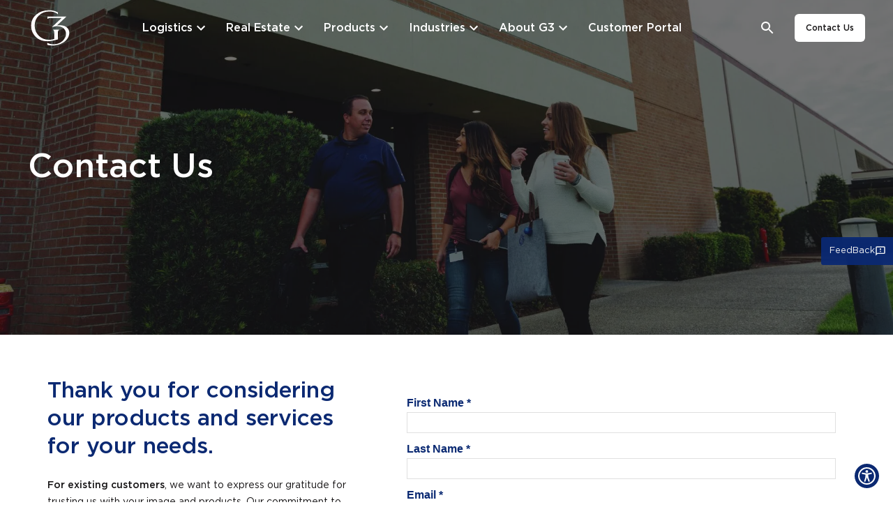

--- FILE ---
content_type: text/html;charset=utf-8
request_url: https://www.g3enterprises.com/contact?utm_source=WIN&utm_medium=side+banner&utm_campaign=schedule
body_size: 19505
content:
<!DOCTYPE HTML>
<html lang="en">
    <head>
    <meta charset="UTF-8"/>
    <script defer="defer" type="text/javascript" src="/.rum/@adobe/helix-rum-js@%5E2/dist/rum-standalone.js"></script>
<script src="//assets.adobedtm.com/a42e2ca14d54/cca158087e1b/launch-7fdce4a4a8c2.min.js" async></script>
    <title>G3 Enterprises | Contact Us for Products &amp; Services</title>
    <meta name="viewport" content="width=device-width, initial-scale=1, shrink-to-fit=no"/>

    
        <link rel="icon" type="image/vnd.microsoft.icon" href="https://www.g3enterprises.com/content/dam/g3/site-settings/favicon.ico?v=3"/>
        <link rel="shortcut icon" type="image/vnd.microsoft.icon" href="https://www.g3enterprises.com/content/dam/g3/site-settings/favicon.ico?v=3"/>
    

    
        <meta id="strip-html-extension" name="strip-html-extension" content="true"/>
    

    
        <script type="application/json" id="resource-resolver-mappings">
            ["/content/g3/us/en/\u003c/","/content/g3/us/en\u003c/","/content/g3-minerals/us/en/\u003c/","/content/g3-minerals/us/en\u003c/","/content/collopack/us/en/\u003c/","/content/collopack/us/en\u003c/","/content/wineiot/us/en/\u003c/","/content/wineiot/us/en\u003c/","/content/g3-property/us/en/\u003c/","/content/g3-property/us/en\u003c/","/:/"]
        </script>
    

    <meta data-type="string" name="description" content="Get in touch with G3 Enterprises for any product or service inquiries. We offer fast and reliable customer service and technical support to our current and potential customers. Visit us today and get the answers you need. We will respond to your inquiry as soon as possible, usually within 2 business days!
"/>
    <meta data-type="string" name="template" content="page-content"/>
    <meta data-type="string" name="keywords" content="contact,customer-service,contact us,locations,maps"/>
    <meta data-type="string" name="locale" content="en"/>

    <meta property="og:type" content="website"/>
    <meta property="og:url" content="https://www.g3enterprises.com/contact"/>
    <meta property="og:image" name="image" content="https://www.g3enterprises.com/content/dam/g3/site-settings/default-og-image.jpg"/>
    <meta property="og:locale" content="en"/>
    <meta name="title" property="og:title" content="G3 Enterprises | Contact Us for Products &amp; Services"/>
    <meta name="description" property="og:description" content="Get in touch with G3 Enterprises for any product or service inquiries. We offer fast and reliable customer service and technical support to our current and potential customers. Visit us today and get the answers you need. We will respond to your inquiry as soon as possible, usually within 2 business days!"/>

    <meta property="categories" content="home"/>

    <meta name="twitter:site" content="@g3enterprises"/>
    <meta name="twitter:card" content="summary"/>
    <meta name="twitter:url" content="https://www.g3enterprises.com/contact"/>
    <meta name="twitter:image" content="https://www.g3enterprises.com/content/dam/g3/site-settings/default-og-image.jpg"/>
    <meta name="twitter:title" content="G3 Enterprises | Contact Us for Products &amp; Services"/>
    <meta name="twitter:description" content="Get in touch with G3 Enterprises for any product or service inquiries. We offer fast and reliable customer service and technical support to our current and potential customers. Visit us today and get the answers you need. We will respond to your inquiry as soon as possible, usually within 2 business days!"/>
    
    
    

    
    <link rel="canonical" href="https://www.g3enterprises.com/contact"/>

    
        <link media="screen" rel="stylesheet" href="/etc.clientlibs/g3/clientlibs/clientlib-base.lc-c7b8f7bf2e46e30b30cc094095990aac-lc.min.css" type="text/css">

     


    
         
            <link media="screen" rel="stylesheet" href="/etc.clientlibs/g3/clientlibs/clientlib-frontend.lc-872183dbcbe3d5d4b2ef162485bdb978-lc.min.css" type="text/css">

         
    


<script src="https://www.google.com/recaptcha/api.js" async defer></script>

<meta name="path" content="/content/g3/us/en/contact"/>


    
        <script id="google-maps-api" src="https://maps.googleapis.com/maps/api/js?key=AIzaSyCikINpzfOMlLYH7j-Jw1EUpr2aHxcvxF4&libraries=places" async defer></script>
    

    
    
    

    

    

<script type="text/javascript">
            if ( !window.CQ_Analytics ) {
                window.CQ_Analytics = {};
            }
            if ( !CQ_Analytics.TestTarget ) {
                CQ_Analytics.TestTarget = {};
            }
            CQ_Analytics.TestTarget.clientCode = 'genterprises';
            CQ_Analytics.TestTarget.currentPagePath = '\/content\/g3\/us\/en\/contact';
        </script>
    <script src="/etc.clientlibs/cq/testandtarget/clientlibs/testandtarget/parameters.lc-775c9eb7ff4c48025fbe3d707bcf5f55-lc.min.js"></script>
<script src="/etc.clientlibs/clientlibs/granite/jquery.lc-7842899024219bcbdb5e72c946870b79-lc.min.js"></script>
<script src="/etc.clientlibs/cq/personalization/clientlib/personalization/integrations/commons.lc-5370019fd157d93202ac2d6f771f04b8-lc.min.js"></script>
<script src="/etc.clientlibs/cq/testandtarget/clientlibs/testandtarget/atjs-integration.lc-401aa9ea1dd109fe7762186a74ae6c2b-lc.min.js"></script>


    
    



    
    



    

    
</head>
    <body class="page basicpage" id="page-276a31a487" data-page-path="/content/g3/us/en/contact">
        
        
            

<div class="cmp-page__skiptomaincontent">
    <a class="cmp-page__skiptomaincontent-link" href="#site-main-content">Skip to main content</a>
</div>

    
<link rel="stylesheet" href="/etc.clientlibs/core/wcm/components/page/v2/page/clientlibs/site/skiptomaincontent.lc-696ce9a06faa733b225ffb8c05f16db9-lc.min.css" type="text/css">




            
<div class="root container responsivegrid">

    
    
    
    <div id="container-164aa9b875" class="cmp-container">
        
        <header class="experiencefragment">
<div id="experiencefragment-e0630da53a" class="cmp-experiencefragment cmp-experiencefragment--header">


    
    
    
    <div id="container-b73cb6142f" class="cmp-container">
        
        <div class="header-v2 container responsivegrid"><g3-header-v2 aem-data="{&#34;searchPlaceholder&#34;:&#34;Search&#34;,&#34;logoAltText&#34;:&#34;G3 Enterprises&#34;,&#34;ctaLinkAltText&#34;:&#34;Contact Us&#34;,&#34;ctaLinkUrl&#34;:&#34;/contact&#34;,&#34;logoFileReference&#34;:&#34;/content/dam/g3/header/Logo (2).svg&#34;,&#34;ctaLinkTarget&#34;:&#34;internal&#34;,&#34;markLogoAsDecorative&#34;:false,&#34;logoLinkUrl&#34;:&#34;/&#34;,&#34;navItemAlignment&#34;:&#34;left&#34;,&#34;whiteLogoFileReference&#34;:&#34;/content/dam/g3/header/Logo (1).svg&#34;,&#34;ctaLinkText&#34;:&#34;Contact Us&#34;,&#34;id&#34;:&#34;id-13DC4A11337149D09E746FC8321D9E5B&#34;,&#34;fileReference&#34;:&#34;/content/dam/g3/homepage/G3 Logo.png/jcr:content/renditions/custom_webp_rendition.webp&#34;,&#34;searchResultsUrl&#34;:&#34;/search&#34;}">
    


<div class="aem-Grid aem-Grid--12 aem-Grid--default--12 ">
    
    <div class="top-nav-item container responsivegrid aem-GridColumn aem-GridColumn--default--12">
    
        <g3-top-nav-item aem-data="{&#34;altText&#34;:&#34;Logistics&#34;,&#34;text&#34;:&#34;Logistics&#34;,&#34;id&#34;:&#34;id-54D928608D5333A20FC51C410C0C4E35&#34;,&#34;url&#34;:&#34;/logistics&#34;,&#34;target&#34;:&#34;internal&#34;}">
            


<div class="aem-Grid aem-Grid--12 aem-Grid--default--12 ">
    
    <div class="navigation-group container responsivegrid aem-GridColumn aem-GridColumn--default--12">
    
        <g3-navigation-group aem-data="{&#34;ctaText&#34;:&#34;See All Capabilities&#34;,&#34;ctaLinkUrl&#34;:&#34;/logistics&#34;,&#34;description&#34;:&#34;Experience the power of G3 Logistics\u0027 next level know-how and industry expertise for your logistics needs.&#34;,&#34;ctaLinkTarget&#34;:&#34;internal&#34;,&#34;id&#34;:&#34;id-5ADC55485FE9F12B706E2D2EFE382F21&#34;,&#34;title&#34;:&#34;Capabilities&#34;}">
            


<div class="aem-Grid aem-Grid--12 aem-Grid--default--12 ">
    
    <div class="nested-list-nav aem-GridColumn aem-GridColumn--default--12">
    
        <g3-nested-list-nav aem-data="{&#34;id&#34;:&#34;id-7D626AB4C11500DAA5B6E629413F46D0&#34;,&#34;title&#34;:&#34;Transportation&#34;,&#34;items&#34;:[{&#34;altText&#34;:&#34;Ag Transportation Services&#34;,&#34;text&#34;:&#34;Ag Transportation Services&#34;,&#34;id&#34;:&#34;id-7D626AB4C11500DAA5B6E629413F46D0&#34;,&#34;url&#34;:&#34;/logistics/transportation/ag&#34;,&#34;target&#34;:&#34;internal&#34;},{&#34;altText&#34;:&#34;Bulk Liquid Transportation&#34;,&#34;text&#34;:&#34;Bulk Liquid Transportation&#34;,&#34;id&#34;:&#34;id-7D626AB4C11500DAA5B6E629413F46D0&#34;,&#34;url&#34;:&#34;/logistics/transportation/bulk-liquid&#34;,&#34;target&#34;:&#34;internal&#34;},{&#34;altText&#34;:&#34;Trucking&#34;,&#34;text&#34;:&#34;Trucking&#34;,&#34;id&#34;:&#34;id-7D626AB4C11500DAA5B6E629413F46D0&#34;,&#34;url&#34;:&#34;/logistics/transportation/trucking&#34;,&#34;target&#34;:&#34;internal&#34;},{&#34;altText&#34;:&#34;Rail&#34;,&#34;text&#34;:&#34;Rail&#34;,&#34;id&#34;:&#34;id-7D626AB4C11500DAA5B6E629413F46D0&#34;,&#34;url&#34;:&#34;/logistics/transportation/rail&#34;,&#34;target&#34;:&#34;internal&#34;},{&#34;altText&#34;:&#34;Port Drayage&#34;,&#34;text&#34;:&#34;Port Drayage&#34;,&#34;id&#34;:&#34;id-7D626AB4C11500DAA5B6E629413F46D0&#34;,&#34;url&#34;:&#34;/logistics/transportation/port-drayage&#34;,&#34;target&#34;:&#34;internal&#34;},{&#34;altText&#34;:&#34;Pomace Hauling&#34;,&#34;text&#34;:&#34;Pomace Hauling&#34;,&#34;id&#34;:&#34;id-7D626AB4C11500DAA5B6E629413F46D0&#34;,&#34;url&#34;:&#34;/logistics/transportation/pomace-hauling&#34;,&#34;target&#34;:&#34;internal&#34;},{&#34;altText&#34;:&#34;Sand Hauling&#34;,&#34;text&#34;:&#34;Sand Hauling&#34;,&#34;id&#34;:&#34;id-7D626AB4C11500DAA5B6E629413F46D0&#34;,&#34;url&#34;:&#34;/logistics/transportation/sand-hauling&#34;,&#34;target&#34;:&#34;internal&#34;}]}"></g3-nested-list-nav>
    
    
    


</div>
<div class="nested-list-nav aem-GridColumn aem-GridColumn--default--12">
    
        <g3-nested-list-nav aem-data="{&#34;id&#34;:&#34;id-B7B75555D9AD2D7D075E6FBC0DD9232D&#34;,&#34;title&#34;:&#34;3PL Warehousing&#34;,&#34;items&#34;:[{&#34;altText&#34;:&#34;3PL Warehouse&#34;,&#34;text&#34;:&#34;3PL Warehouse&#34;,&#34;id&#34;:&#34;id-B7B75555D9AD2D7D075E6FBC0DD9232D&#34;,&#34;url&#34;:&#34;/logistics/3pl-warehouse&#34;,&#34;target&#34;:&#34;internal&#34;},{&#34;altText&#34;:&#34;3PL Warehouse Locations&#34;,&#34;text&#34;:&#34;3PL Warehouse Locations&#34;,&#34;id&#34;:&#34;id-B7B75555D9AD2D7D075E6FBC0DD9232D&#34;,&#34;url&#34;:&#34;/logistics/3pl-warehouse-locations&#34;,&#34;target&#34;:&#34;internal&#34;}]}"></g3-nested-list-nav>
    
    
    


</div>

    
</div>

        </g3-navigation-group>
    
    
    


</div>
<div class="navigation-group container responsivegrid aem-GridColumn aem-GridColumn--default--12">
    
        <g3-navigation-group aem-data="{&#34;ctaText&#34;:&#34;See All Resources&#34;,&#34;ctaLinkUrl&#34;:&#34;/logistics/resources&#34;,&#34;description&#34;:&#34;Get all you need to optimize your Logistics with G3\u0027s Knowledge Center and Customer Portal.&#34;,&#34;ctaLinkTarget&#34;:&#34;internal&#34;,&#34;id&#34;:&#34;id-837D03BD774FDDC698B0FA175CE68F08&#34;,&#34;title&#34;:&#34;Resources&#34;}">
            


<div class="aem-Grid aem-Grid--12 aem-Grid--default--12 ">
    
    <div class="nested-list-nav aem-GridColumn aem-GridColumn--default--12">
    
        <g3-nested-list-nav aem-data="{&#34;id&#34;:&#34;id-A65D3DDE68A710AB47550CD83B6867D4&#34;,&#34;title&#34;:&#34;Logistics Resources&#34;,&#34;items&#34;:[{&#34;text&#34;:&#34;Logistics Portal&#34;,&#34;id&#34;:&#34;id-A65D3DDE68A710AB47550CD83B6867D4&#34;,&#34;url&#34;:&#34;/logistics/resources/portal&#34;,&#34;target&#34;:&#34;internal&#34;},{&#34;altText&#34;:&#34;Logistics Analytics&#34;,&#34;text&#34;:&#34;Logistics Analytics&#34;,&#34;id&#34;:&#34;id-A65D3DDE68A710AB47550CD83B6867D4&#34;,&#34;url&#34;:&#34;/logistics/resources/analytics&#34;,&#34;target&#34;:&#34;internal&#34;}]}"></g3-nested-list-nav>
    
    
    


</div>

    
</div>

        </g3-navigation-group>
    
    
    


</div>

    
</div>

        </g3-top-nav-item>
    
    
    


</div>
<div class="top-nav-item container responsivegrid aem-GridColumn aem-GridColumn--default--12">
    
        <g3-top-nav-item aem-data="{&#34;altText&#34;:&#34;Real Estate&#34;,&#34;text&#34;:&#34;Real Estate&#34;,&#34;id&#34;:&#34;id-771F5CABB1CCFB86E03A7B6DF0893350&#34;,&#34;url&#34;:&#34;/real-estate&#34;,&#34;target&#34;:&#34;internal&#34;}">
            


<div class="aem-Grid aem-Grid--12 aem-Grid--default--12 ">
    
    <div class="navigation-group container responsivegrid aem-GridColumn aem-GridColumn--default--12">
    
        <g3-navigation-group aem-data="{&#34;ctaText&#34;:&#34;See All Capabilities&#34;,&#34;ctaLinkUrl&#34;:&#34;/real-estate&#34;,&#34;description&#34;:&#34;Elevate your business with G3 Real Estate\u0027s customized and scalable solutions.&#34;,&#34;ctaLinkTarget&#34;:&#34;internal&#34;,&#34;id&#34;:&#34;id-0B3FC735B45B22E114427E6239904B00&#34;,&#34;title&#34;:&#34;Capabilities&#34;}">
            


<div class="aem-Grid aem-Grid--12 aem-Grid--default--12 ">
    
    <div class="nested-list-nav aem-GridColumn aem-GridColumn--default--12">
    
        <g3-nested-list-nav aem-data="{&#34;id&#34;:&#34;id-055C62861ABD570D2D6912300B96C916&#34;,&#34;title&#34;:&#34;Industrial Real Estate&#34;,&#34;items&#34;:[{&#34;altText&#34;:&#34;industrial warehouse rentals&#34;,&#34;text&#34;:&#34;Warehouse Rentals&#34;,&#34;id&#34;:&#34;id-055C62861ABD570D2D6912300B96C916&#34;,&#34;url&#34;:&#34;/real-estate/warehouse-rentals&#34;,&#34;target&#34;:&#34;internal&#34;},{&#34;altText&#34;:&#34;Property Management&#34;,&#34;text&#34;:&#34;Property Management&#34;,&#34;id&#34;:&#34;id-055C62861ABD570D2D6912300B96C916&#34;,&#34;url&#34;:&#34;/real-estate/property-management&#34;,&#34;target&#34;:&#34;internal&#34;},{&#34;altText&#34;:&#34;Build-to-Suit&#34;,&#34;text&#34;:&#34;Build-to-Suit &#34;,&#34;id&#34;:&#34;id-055C62861ABD570D2D6912300B96C916&#34;,&#34;url&#34;:&#34;/real-estate/build-to-suit-land-development&#34;,&#34;target&#34;:&#34;internal&#34;}]}"></g3-nested-list-nav>
    
    
    


</div>

    
</div>

        </g3-navigation-group>
    
    
    


</div>
<div class="navigation-group container responsivegrid aem-GridColumn aem-GridColumn--default--12">
    
        <g3-navigation-group aem-data="{&#34;ctaText&#34;:&#34;See All Property Listings&#34;,&#34;ctaLinkUrl&#34;:&#34;/property-listings&#34;,&#34;description&#34;:&#34;Discover your next industrial property: check out G3\u0027s comprehensive listing for Lease or Build-to-Suit options.&#34;,&#34;ctaLinkTarget&#34;:&#34;internal&#34;,&#34;id&#34;:&#34;id-DAC61BF54EB9F801065FE6AEF0D0B06C&#34;,&#34;title&#34;:&#34;Property Listings&#34;}">
            


<div class="aem-Grid aem-Grid--12 aem-Grid--default--12 ">
    
    <div class="nested-list-nav aem-GridColumn aem-GridColumn--default--12">
    
        <g3-nested-list-nav aem-data="{&#34;id&#34;:&#34;id-F4BF9538F75D3B2B27DA9E892D603134&#34;,&#34;title&#34;:&#34;Cities&#34;,&#34;items&#34;:[{&#34;altText&#34;:&#34;Modesto, California&#34;,&#34;text&#34;:&#34;Modesto, California&#34;,&#34;id&#34;:&#34;id-F4BF9538F75D3B2B27DA9E892D603134&#34;,&#34;url&#34;:&#34;/property-listings?location\u003dModesto%2C+CA&#34;,&#34;target&#34;:&#34;internal&#34;},{&#34;altText&#34;:&#34;Napa, California&#34;,&#34;text&#34;:&#34;Napa, California&#34;,&#34;id&#34;:&#34;id-F4BF9538F75D3B2B27DA9E892D603134&#34;,&#34;url&#34;:&#34;/property-listings?location\u003dNapa%2C+CA&#34;,&#34;target&#34;:&#34;internal&#34;},{&#34;altText&#34;:&#34;Turlock, California&#34;,&#34;text&#34;:&#34;Turlock, California&#34;,&#34;id&#34;:&#34;id-F4BF9538F75D3B2B27DA9E892D603134&#34;,&#34;url&#34;:&#34;/property-listings?location\u003dTurlock%2C+CA&#34;,&#34;target&#34;:&#34;internal&#34;}]}"></g3-nested-list-nav>
    
    
    


</div>

    
</div>

        </g3-navigation-group>
    
    
    


</div>

    
</div>

        </g3-top-nav-item>
    
    
    


</div>
<div class="top-nav-item container responsivegrid aem-GridColumn aem-GridColumn--default--12">
    
        <g3-top-nav-item aem-data="{&#34;text&#34;:&#34;Products&#34;,&#34;id&#34;:&#34;id-B70A1C850DF9072B990796CE9DFC599A&#34;,&#34;url&#34;:&#34;/products&#34;,&#34;target&#34;:&#34;internal&#34;}">
            


<div class="aem-Grid aem-Grid--12 aem-Grid--default--12 ">
    
    <div class="navigation-group container responsivegrid aem-GridColumn aem-GridColumn--default--12">
    
        <g3-navigation-group aem-data="{&#34;ctaText&#34;:&#34;See All G3 Closures&#34;,&#34;ctaLinkUrl&#34;:&#34;/products/closures&#34;,&#34;description&#34;:&#34;G3 is a leading manufacturer and distributor of high-quality closures for the wine, spirits, beer, and non-alcoholic beverage industries, providing stock and customized solutions to meet the needs of each specific market.&#34;,&#34;ctaLinkTarget&#34;:&#34;internal&#34;,&#34;id&#34;:&#34;id-43F24BFF59EEA707E841D07E52723523&#34;,&#34;title&#34;:&#34;Closures&#34;}">
            


<div class="aem-Grid aem-Grid--12 aem-Grid--default--12 ">
    
    <div class="nested-list-nav aem-GridColumn aem-GridColumn--default--12">
    
        <g3-nested-list-nav aem-data="{&#34;id&#34;:&#34;id-F767485CF4CBE2A6B4F7745844DE3CC1&#34;,&#34;title&#34;:&#34;Cork&#34;,&#34;items&#34;:[{&#34;altText&#34;:&#34;Diam Testimonials&#34;,&#34;text&#34;:&#34;Corks Overview&#34;,&#34;id&#34;:&#34;id-F767485CF4CBE2A6B4F7745844DE3CC1&#34;,&#34;url&#34;:&#34;/products/closures/diam-corks&#34;,&#34;target&#34;:&#34;internal&#34;},{&#34;altText&#34;:&#34;Diam Corks&#34;,&#34;text&#34;:&#34;Still Wine Corks&#34;,&#34;id&#34;:&#34;id-F767485CF4CBE2A6B4F7745844DE3CC1&#34;,&#34;url&#34;:&#34;/products/closures/diam-corks/diam&#34;,&#34;target&#34;:&#34;internal&#34;},{&#34;altText&#34;:&#34;Diam Mytik&#34;,&#34;text&#34;:&#34;Sparkling Wine Corks&#34;,&#34;id&#34;:&#34;id-F767485CF4CBE2A6B4F7745844DE3CC1&#34;,&#34;url&#34;:&#34;/products/closures/diam-corks/mytik&#34;,&#34;target&#34;:&#34;internal&#34;},{&#34;altText&#34;:&#34;Setop Diam&#34;,&#34;text&#34;:&#34;Spirit Corks&#34;,&#34;id&#34;:&#34;id-F767485CF4CBE2A6B4F7745844DE3CC1&#34;,&#34;url&#34;:&#34;/products/closures/diam-corks/setop&#34;,&#34;target&#34;:&#34;internal&#34;},{&#34;altText&#34;:&#34;DIAM Beer Cork&#34;,&#34;text&#34;:&#34;Beer Corks&#34;,&#34;id&#34;:&#34;id-F767485CF4CBE2A6B4F7745844DE3CC1&#34;,&#34;url&#34;:&#34;/industries/beer/corks-for-beer&#34;,&#34;target&#34;:&#34;internal&#34;}]}"></g3-nested-list-nav>
    
    
    


</div>
<div class="nested-list-nav aem-GridColumn aem-GridColumn--default--12">
    
        <g3-nested-list-nav aem-data="{&#34;id&#34;:&#34;id-74BF1F89689C24E2D29E59581968E540&#34;,&#34;title&#34;:&#34;Screw Caps&#34;,&#34;items&#34;:[{&#34;altText&#34;:&#34;Screw cap Overview&#34;,&#34;text&#34;:&#34;Screw Cap Overview&#34;,&#34;id&#34;:&#34;id-74BF1F89689C24E2D29E59581968E540&#34;,&#34;url&#34;:&#34;/products/closures/screw-caps&#34;,&#34;target&#34;:&#34;internal&#34;},{&#34;altText&#34;:&#34;ROPP Closures&#34;,&#34;text&#34;:&#34;ROPP Closures&#34;,&#34;id&#34;:&#34;id-74BF1F89689C24E2D29E59581968E540&#34;,&#34;url&#34;:&#34;/products/closures/screw-caps/38-ropp-caps&#34;,&#34;target&#34;:&#34;internal&#34;}]}"></g3-nested-list-nav>
    
    
    


</div>

    
</div>

        </g3-navigation-group>
    
    
    


</div>
<div class="navigation-group container responsivegrid aem-GridColumn aem-GridColumn--default--12">
    
        <g3-navigation-group aem-data="{&#34;ctaText&#34;:&#34;See All G3 Labels&#34;,&#34;ctaLinkUrl&#34;:&#34;/products/labels&#34;,&#34;description&#34;:&#34;G3 Label takes pride in providing premium labeling solutions for wine, spirits, beverage and food brands, delivering exceptional labels printed to exacting quality standards, backed by technical expertise and innovative process. &#34;,&#34;ctaLinkTarget&#34;:&#34;internal&#34;,&#34;id&#34;:&#34;id-7849F392680BEE6F7C87A9BE73AAE195&#34;,&#34;title&#34;:&#34;Labels&#34;}">
            


<div class="aem-Grid aem-Grid--12 aem-Grid--default--12 ">
    
    <div class="nested-list-nav aem-GridColumn aem-GridColumn--default--12">
    
        <g3-nested-list-nav aem-data="{&#34;id&#34;:&#34;id-6DA6DD1E811CB69E131442C8E8EDBCA0&#34;,&#34;title&#34;:&#34;Labels&#34;,&#34;items&#34;:[{&#34;altText&#34;:&#34;Expert Craftmanship \u0026 Flexible Solutions&#34;,&#34;text&#34;:&#34;Expert Craftmanship \u0026 Flexible Solutions&#34;,&#34;id&#34;:&#34;id-6DA6DD1E811CB69E131442C8E8EDBCA0&#34;,&#34;url&#34;:&#34;/products/labels/expert-craftsmanship-and-flexible-solutions&#34;,&#34;target&#34;:&#34;internal&#34;},{&#34;altText&#34;:&#34;Printing Innovation \u0026 Process&#34;,&#34;text&#34;:&#34;Label Printing Innovation \u0026 Process&#34;,&#34;id&#34;:&#34;id-6DA6DD1E811CB69E131442C8E8EDBCA0&#34;,&#34;url&#34;:&#34;/products/labels/printing-innovation&#34;,&#34;target&#34;:&#34;internal&#34;},{&#34;altText&#34;:&#34;Sustainable Solutions &#34;,&#34;text&#34;:&#34;Label Sustainability&#34;,&#34;id&#34;:&#34;id-6DA6DD1E811CB69E131442C8E8EDBCA0&#34;,&#34;url&#34;:&#34;/products/labels/label-sustainability&#34;,&#34;target&#34;:&#34;internal&#34;},{&#34;altText&#34;:&#34;Label Portfolio&#34;,&#34;text&#34;:&#34;Label Portfolio&#34;,&#34;id&#34;:&#34;id-6DA6DD1E811CB69E131442C8E8EDBCA0&#34;,&#34;url&#34;:&#34;/products/labels/label-portfolio&#34;,&#34;target&#34;:&#34;internal&#34;},{&#34;altText&#34;:&#34;Label Designer Directory&#34;,&#34;text&#34;:&#34;Label Designer Directory&#34;,&#34;id&#34;:&#34;id-6DA6DD1E811CB69E131442C8E8EDBCA0&#34;,&#34;url&#34;:&#34;/products/labels/label-designer-directory&#34;,&#34;target&#34;:&#34;internal&#34;}]}"></g3-nested-list-nav>
    
    
    


</div>

    
</div>

        </g3-navigation-group>
    
    
    


</div>
<div class="navigation-group container responsivegrid aem-GridColumn aem-GridColumn--default--12">
    
        <g3-navigation-group aem-data="{&#34;ctaText&#34;:&#34;See All G3 Packaging \u0026 Processing Equipment&#34;,&#34;ctaLinkUrl&#34;:&#34;/products/equipment/&#34;,&#34;description&#34;:&#34;Increase productivity and efficiency with G3 ColloPack’s range of packaging \u0026 processing equipment for Wine and Beverage Producers, backed by field technical expertise and post service support.&#34;,&#34;ctaLinkTarget&#34;:&#34;internal&#34;,&#34;id&#34;:&#34;id-3B25DB1D16E6927F73A4A0214AF8CA2D&#34;,&#34;title&#34;:&#34;G3 ColloPack Equipment&#34;}">
            


<div class="aem-Grid aem-Grid--12 aem-Grid--default--12 ">
    
    <div class="nested-list-nav aem-GridColumn aem-GridColumn--default--12">
    
        <g3-nested-list-nav aem-data="{&#34;id&#34;:&#34;id-5A70EC47B1B8819430DA51B133F54146&#34;,&#34;title&#34;:&#34;Packaging Equipment&#34;,&#34;items&#34;:[{&#34;altText&#34;:&#34;Capsuling&#34;,&#34;text&#34;:&#34;Capsuling&#34;,&#34;id&#34;:&#34;id-5A70EC47B1B8819430DA51B133F54146&#34;,&#34;url&#34;:&#34;/products/equipment/packaging/capsuling&#34;,&#34;target&#34;:&#34;internal&#34;},{&#34;altText&#34;:&#34;Case Packaging&#34;,&#34;text&#34;:&#34;Case Packaging&#34;,&#34;id&#34;:&#34;id-5A70EC47B1B8819430DA51B133F54146&#34;,&#34;url&#34;:&#34;/products/equipment/packaging/case-packaging&#34;,&#34;target&#34;:&#34;internal&#34;},{&#34;altText&#34;:&#34;Corkers \u0026 Cappers&#34;,&#34;text&#34;:&#34;Corkers \u0026 Cappers&#34;,&#34;id&#34;:&#34;id-5A70EC47B1B8819430DA51B133F54146&#34;,&#34;url&#34;:&#34;/products/equipment/packaging/corkers-and-cappers&#34;,&#34;target&#34;:&#34;internal&#34;},{&#34;altText&#34;:&#34;Labelers&#34;,&#34;text&#34;:&#34;Labelers&#34;,&#34;id&#34;:&#34;id-5A70EC47B1B8819430DA51B133F54146&#34;,&#34;url&#34;:&#34;/products/equipment/packaging/labelers&#34;,&#34;target&#34;:&#34;internal&#34;},{&#34;altText&#34;:&#34;Line Inspection&#34;,&#34;text&#34;:&#34;Line Inspection&#34;,&#34;id&#34;:&#34;id-5A70EC47B1B8819430DA51B133F54146&#34;,&#34;url&#34;:&#34;/products/equipment/packaging/line-inspection&#34;,&#34;target&#34;:&#34;internal&#34;},{&#34;altText&#34;:&#34;Rinsers \u0026 Fillers&#34;,&#34;text&#34;:&#34;Rinsers \u0026 Fillers&#34;,&#34;id&#34;:&#34;id-5A70EC47B1B8819430DA51B133F54146&#34;,&#34;url&#34;:&#34;/products/equipment/packaging/rinsers-and-fillers&#34;,&#34;target&#34;:&#34;internal&#34;},{&#34;altText&#34;:&#34;Sparkling Equipment &#34;,&#34;text&#34;:&#34;Sparkling Equipment &#34;,&#34;id&#34;:&#34;id-5A70EC47B1B8819430DA51B133F54146&#34;,&#34;url&#34;:&#34;/products/equipment/packaging/sparkling-equipment&#34;,&#34;target&#34;:&#34;internal&#34;}]}"></g3-nested-list-nav>
    
    
    


</div>
<div class="nested-list-nav aem-GridColumn aem-GridColumn--default--12">
    
        <g3-nested-list-nav aem-data="{&#34;id&#34;:&#34;id-36DF095BB7595445D2E5AA5370897004&#34;,&#34;title&#34;:&#34;Processing Equipment&#34;,&#34;items&#34;:[{&#34;altText&#34;:&#34;Destemmers \u0026 Crushers&#34;,&#34;text&#34;:&#34;Destemmers \u0026 Crushers&#34;,&#34;id&#34;:&#34;id-36DF095BB7595445D2E5AA5370897004&#34;,&#34;url&#34;:&#34;/products/equipment/processing/destemmers-and-crushers&#34;,&#34;target&#34;:&#34;internal&#34;},{&#34;altText&#34;:&#34;Grape Sorting \u0026 Selection&#34;,&#34;text&#34;:&#34;Grape Sorting \u0026 Selection&#34;,&#34;id&#34;:&#34;id-36DF095BB7595445D2E5AA5370897004&#34;,&#34;url&#34;:&#34;/products/equipment/processing/grape-sorting-and-selection&#34;,&#34;target&#34;:&#34;internal&#34;},{&#34;altText&#34;:&#34;Wine Presses&#34;,&#34;text&#34;:&#34;Wine Presses&#34;,&#34;id&#34;:&#34;id-36DF095BB7595445D2E5AA5370897004&#34;,&#34;url&#34;:&#34;/products/equipment/processing/presses&#34;,&#34;target&#34;:&#34;internal&#34;},{&#34;altText&#34;:&#34;Steel Tanks&#34;,&#34;text&#34;:&#34;Steel Tanks&#34;,&#34;id&#34;:&#34;id-36DF095BB7595445D2E5AA5370897004&#34;,&#34;url&#34;:&#34;/products/equipment/processing/steel-tanks&#34;,&#34;target&#34;:&#34;internal&#34;},{&#34;altText&#34;:&#34;Wine Pumps&#34;,&#34;text&#34;:&#34;Wine Pumps&#34;,&#34;id&#34;:&#34;id-36DF095BB7595445D2E5AA5370897004&#34;,&#34;url&#34;:&#34;/products/equipment/processing/pumps&#34;,&#34;target&#34;:&#34;internal&#34;},{&#34;altText&#34;:&#34;Riddling Machines&#34;,&#34;text&#34;:&#34;Riddling Machines&#34;,&#34;id&#34;:&#34;id-36DF095BB7595445D2E5AA5370897004&#34;,&#34;url&#34;:&#34;/products/equipment/processing/riddling-machines&#34;,&#34;target&#34;:&#34;internal&#34;}]}"></g3-nested-list-nav>
    
    
    


</div>
<div class="nested-list-nav aem-GridColumn aem-GridColumn--default--12">
    
        <g3-nested-list-nav aem-data="{&#34;id&#34;:&#34;id-05DB25D6F3194E762D1C0F8FF0ECBD1C&#34;,&#34;title&#34;:&#34;Support Service&#34;,&#34;items&#34;:[{&#34;altText&#34;:&#34;Collopack Parts \u0026 Service&#34;,&#34;text&#34;:&#34;Collopack Parts \u0026 Service&#34;,&#34;id&#34;:&#34;id-05DB25D6F3194E762D1C0F8FF0ECBD1C&#34;,&#34;url&#34;:&#34;/products/equipment/parts-and-services&#34;,&#34;target&#34;:&#34;internal&#34;},{&#34;altText&#34;:&#34;Packaging Analysis&#34;,&#34;text&#34;:&#34;Packaging Analysis&#34;,&#34;id&#34;:&#34;id-05DB25D6F3194E762D1C0F8FF0ECBD1C&#34;,&#34;url&#34;:&#34;/products/equipment/packaging-analysis&#34;,&#34;target&#34;:&#34;internal&#34;}]}"></g3-nested-list-nav>
    
    
    


</div>

    
</div>

        </g3-navigation-group>
    
    
    


</div>
<div class="navigation-group container responsivegrid aem-GridColumn aem-GridColumn--default--12">
    
        <g3-navigation-group aem-data="{&#34;ctaText&#34;:&#34;See all G3 Containers&#34;,&#34;ctaLinkUrl&#34;:&#34;/products/containers&#34;,&#34;description&#34;:&#34;G3 Container Division offers a wide range of container types, including glass bottles and kegs, that are specifically designed to meet the needs of wine, beer, spirits, and other beverage businesses.&#34;,&#34;ctaLinkTarget&#34;:&#34;internal&#34;,&#34;id&#34;:&#34;id-A90F93853D5C52D5BD5FFC195C9CF9E6&#34;,&#34;title&#34;:&#34;Containers&#34;}">
            


<div class="aem-Grid aem-Grid--12 aem-Grid--default--12 ">
    
    <div class="nested-list-nav aem-GridColumn aem-GridColumn--default--12">
    
        <g3-nested-list-nav aem-data="{&#34;id&#34;:&#34;id-1F5AC8CD603D33A7E556F348A805E8D7&#34;,&#34;title&#34;:&#34;Containers &#34;,&#34;items&#34;:[{&#34;altText&#34;:&#34;Glass Bottles &#34;,&#34;text&#34;:&#34;Glass Bottles&#34;,&#34;id&#34;:&#34;id-1F5AC8CD603D33A7E556F348A805E8D7&#34;,&#34;url&#34;:&#34;/products/containers/glass-bottles&#34;,&#34;target&#34;:&#34;internal&#34;},{&#34;altText&#34;:&#34;Petainer Keg&#34;,&#34;text&#34;:&#34;Petainer Keg&#34;,&#34;id&#34;:&#34;id-1F5AC8CD603D33A7E556F348A805E8D7&#34;,&#34;url&#34;:&#34;/products/containers/petainer-keg&#34;,&#34;target&#34;:&#34;internal&#34;}]}"></g3-nested-list-nav>
    
    
    


</div>

    
</div>

        </g3-navigation-group>
    
    
    


</div>
<div class="navigation-group container responsivegrid aem-GridColumn aem-GridColumn--default--12">
    
        <g3-navigation-group aem-data="{&#34;ctaText&#34;:&#34;See All 100% Natural Sand \u0026 Ag Byproducts&#34;,&#34;ctaLinkUrl&#34;:&#34;/products/sand&#34;,&#34;description&#34;:&#34;Discover the versatility and quality of G3 Minerals\u0027 distinctive natural sand for your next project.&#34;,&#34;ctaLinkTarget&#34;:&#34;internal&#34;,&#34;id&#34;:&#34;id-EF44D755822888CE3EFD368243A6D03C&#34;,&#34;title&#34;:&#34;Sand \u0026 Ag Byproducts&#34;}">
            


<div class="aem-Grid aem-Grid--12 aem-Grid--default--12 ">
    
    <div class="nested-list-nav aem-GridColumn aem-GridColumn--default--12">
    
        <g3-nested-list-nav aem-data="{&#34;id&#34;:&#34;id-3F6112ADC6AACD6BC5F6761613F0F39F&#34;,&#34;title&#34;:&#34;100% Natural Sand&#34;,&#34;items&#34;:[{&#34;altText&#34;:&#34;Volleyball Sand&#34;,&#34;text&#34;:&#34;Volleyball Sand&#34;,&#34;id&#34;:&#34;id-3F6112ADC6AACD6BC5F6761613F0F39F&#34;,&#34;url&#34;:&#34;/products/sand/volleyball-sand&#34;,&#34;target&#34;:&#34;internal&#34;},{&#34;altText&#34;:&#34;Golf Course Sand&#34;,&#34;text&#34;:&#34;Golf Course Sand&#34;,&#34;id&#34;:&#34;id-3F6112ADC6AACD6BC5F6761613F0F39F&#34;,&#34;url&#34;:&#34;/products/sand/golf-course-sand&#34;,&#34;target&#34;:&#34;internal&#34;},{&#34;altText&#34;:&#34;Horse Arena Sand&#34;,&#34;text&#34;:&#34;Horse Arena Sand&#34;,&#34;id&#34;:&#34;id-3F6112ADC6AACD6BC5F6761613F0F39F&#34;,&#34;url&#34;:&#34;/products/sand/horse-arena-sand&#34;,&#34;target&#34;:&#34;internal&#34;},{&#34;altText&#34;:&#34;Industrial Sand&#34;,&#34;text&#34;:&#34;Industrial Sand&#34;,&#34;id&#34;:&#34;id-3F6112ADC6AACD6BC5F6761613F0F39F&#34;,&#34;url&#34;:&#34;/products/sand/industrial-sand&#34;,&#34;target&#34;:&#34;internal&#34;},{&#34;altText&#34;:&#34;Sand for Bottles&#34;,&#34;text&#34;:&#34;Sand for Bottles&#34;,&#34;id&#34;:&#34;id-3F6112ADC6AACD6BC5F6761613F0F39F&#34;,&#34;url&#34;:&#34;/products/sand/sand-for-bottles&#34;,&#34;target&#34;:&#34;internal&#34;},{&#34;altText&#34;:&#34;Sand for Construction&#34;,&#34;text&#34;:&#34;Construction Sand&#34;,&#34;id&#34;:&#34;id-3F6112ADC6AACD6BC5F6761613F0F39F&#34;,&#34;url&#34;:&#34;/products/sand/sand-for-construction&#34;,&#34;target&#34;:&#34;internal&#34;},{&#34;altText&#34;:&#34;Landscape \u0026 Top Dressing Sand&#34;,&#34;text&#34;:&#34;Landscape \u0026 Top Dressing Sand&#34;,&#34;id&#34;:&#34;id-3F6112ADC6AACD6BC5F6761613F0F39F&#34;,&#34;url&#34;:&#34;/products/sand/landscape-sand&#34;,&#34;target&#34;:&#34;internal&#34;},{&#34;altText&#34;:&#34;Sand Sustainability &#34;,&#34;text&#34;:&#34;Sand Sustainability \u0026 Compliance &#34;,&#34;id&#34;:&#34;id-3F6112ADC6AACD6BC5F6761613F0F39F&#34;,&#34;url&#34;:&#34;/products/sand/sand-sustainability&#34;,&#34;target&#34;:&#34;internal&#34;}]}"></g3-nested-list-nav>
    
    
    


</div>
<div class="nested-list-nav aem-GridColumn aem-GridColumn--default--12">
    
        <g3-nested-list-nav aem-data="{&#34;id&#34;:&#34;id-07AC4164B95CA2F4E60CC0F1A8F32A4F&#34;,&#34;title&#34;:&#34;Ag Byproducts&#34;,&#34;items&#34;:[{&#34;altText&#34;:&#34;Agricultural Byproducts&#34;,&#34;text&#34;:&#34;Agricultural Byproducts&#34;,&#34;id&#34;:&#34;id-07AC4164B95CA2F4E60CC0F1A8F32A4F&#34;,&#34;url&#34;:&#34;/industries/food-and-ag/harvest-hauling/agricultural-byproducts&#34;,&#34;target&#34;:&#34;internal&#34;}]}"></g3-nested-list-nav>
    
    
    


</div>

    
</div>

        </g3-navigation-group>
    
    
    


</div>

    
</div>

        </g3-top-nav-item>
    
    
    


</div>
<div class="top-nav-item container responsivegrid aem-GridColumn aem-GridColumn--default--12">
    
        <g3-top-nav-item aem-data="{&#34;altText&#34;:&#34;Markets&#34;,&#34;text&#34;:&#34;Industries&#34;,&#34;id&#34;:&#34;id-7855238F4C4BD9E9C26D8746EDDC9337&#34;,&#34;url&#34;:&#34;/industries&#34;,&#34;target&#34;:&#34;internal&#34;}">
            


<div class="aem-Grid aem-Grid--12 aem-Grid--default--12 ">
    
    <div class="navigation-group container responsivegrid aem-GridColumn aem-GridColumn--default--12">
    
        <g3-navigation-group aem-data="{&#34;ctaText&#34;:&#34;See All G3 Wine Solutions&#34;,&#34;ctaLinkUrl&#34;:&#34;/industries/wine&#34;,&#34;description&#34;:&#34;With a deep understanding of the wine market, G3 offers creative and integrated supply chain solutions to help you streamline your operations and maximize results in every step of your vintage.&#34;,&#34;ctaLinkTarget&#34;:&#34;internal&#34;,&#34;id&#34;:&#34;id-A31355A49984C9ED34D756AE6EFC96C0&#34;,&#34;title&#34;:&#34;Wine&#34;}">
            


<div class="aem-Grid aem-Grid--12 aem-Grid--default--12 ">
    
    <div class="nested-list-nav aem-GridColumn aem-GridColumn--default--12">
    
        <g3-nested-list-nav aem-data="{&#34;id&#34;:&#34;id-CA1219BADB559AFFCFB8FF1308488D45&#34;,&#34;title&#34;:&#34;Packaging&#34;,&#34;items&#34;:[{&#34;altText&#34;:&#34;Wine Corks&#34;,&#34;text&#34;:&#34;Corks&#34;,&#34;id&#34;:&#34;id-CA1219BADB559AFFCFB8FF1308488D45&#34;,&#34;url&#34;:&#34;/industries/wine/wine-corks&#34;,&#34;target&#34;:&#34;internal&#34;},{&#34;altText&#34;:&#34;Wine Caps \u0026 Capsules&#34;,&#34;text&#34;:&#34;Caps&#34;,&#34;id&#34;:&#34;id-CA1219BADB559AFFCFB8FF1308488D45&#34;,&#34;url&#34;:&#34;/industries/wine/wine-caps-and-capsules&#34;,&#34;target&#34;:&#34;internal&#34;},{&#34;altText&#34;:&#34;Glass Wine Bottles&#34;,&#34;text&#34;:&#34;Glass Bottles&#34;,&#34;id&#34;:&#34;id-CA1219BADB559AFFCFB8FF1308488D45&#34;,&#34;url&#34;:&#34;/industries/wine/containers-for-wine/glass-wine-bottles&#34;,&#34;target&#34;:&#34;internal&#34;},{&#34;altText&#34;:&#34;Alternative Packaging&#34;,&#34;text&#34;:&#34;Kegs&#34;,&#34;id&#34;:&#34;id-CA1219BADB559AFFCFB8FF1308488D45&#34;,&#34;url&#34;:&#34;/industries/wine/containers-for-wine/wine-kegs&#34;,&#34;target&#34;:&#34;internal&#34;},{&#34;altText&#34;:&#34;Wine Labels&#34;,&#34;text&#34;:&#34;Labels&#34;,&#34;id&#34;:&#34;id-CA1219BADB559AFFCFB8FF1308488D45&#34;,&#34;url&#34;:&#34;/industries/wine/wine-labels&#34;,&#34;target&#34;:&#34;internal&#34;},{&#34;altText&#34;:&#34;Sustainable Packaging&#34;,&#34;text&#34;:&#34;Sustainable Packaging&#34;,&#34;id&#34;:&#34;id-CA1219BADB559AFFCFB8FF1308488D45&#34;,&#34;url&#34;:&#34;/industries/wine/sustainable-solutions&#34;,&#34;target&#34;:&#34;internal&#34;},{&#34;altText&#34;:&#34;Wine Packaging Support Services&#34;,&#34;text&#34;:&#34;Support Services&#34;,&#34;id&#34;:&#34;id-CA1219BADB559AFFCFB8FF1308488D45&#34;,&#34;url&#34;:&#34;/industries/wine/wine-support-services-for-packaging&#34;,&#34;target&#34;:&#34;internal&#34;}]}"></g3-nested-list-nav>
    
    
    


</div>
<div class="nested-list-nav aem-GridColumn aem-GridColumn--default--12">
    
        <g3-nested-list-nav aem-data="{&#34;id&#34;:&#34;id-B2D1AB27C2A65680D99CB788554E7D22&#34;,&#34;title&#34;:&#34;Equipment&#34;,&#34;items&#34;:[{&#34;altText&#34;:&#34;Wine Bottling \u0026 Packaging Equipment&#34;,&#34;text&#34;:&#34;Bottling \u0026 Packaging Equipment&#34;,&#34;id&#34;:&#34;id-B2D1AB27C2A65680D99CB788554E7D22&#34;,&#34;url&#34;:&#34;/industries/wine/bottling-and-packaging-equipment&#34;,&#34;target&#34;:&#34;internal&#34;},{&#34;altText&#34;:&#34;Grape \u0026 Wine Processing&#34;,&#34;text&#34;:&#34;Processing Equipment&#34;,&#34;id&#34;:&#34;id-B2D1AB27C2A65680D99CB788554E7D22&#34;,&#34;url&#34;:&#34;/industries/wine/grape-and-wine-processing&#34;,&#34;target&#34;:&#34;internal&#34;},{&#34;altText&#34;:&#34;ColloPack Support Service&#34;,&#34;text&#34;:&#34;ColloPack Support Service&#34;,&#34;id&#34;:&#34;id-B2D1AB27C2A65680D99CB788554E7D22&#34;,&#34;url&#34;:&#34;/industries/wine/wine-support-services-for-equipment&#34;,&#34;target&#34;:&#34;internal&#34;}]}"></g3-nested-list-nav>
    
    
    


</div>
<div class="nested-list-nav aem-GridColumn aem-GridColumn--default--12">
    
        <g3-nested-list-nav aem-data="{&#34;id&#34;:&#34;id-8D5BA2741EC8CCC2E08898C86049648E&#34;,&#34;title&#34;:&#34;Logistics&#34;,&#34;items&#34;:[{&#34;altText&#34;:&#34;Bulk Liquid Logistics for Wine&#34;,&#34;text&#34;:&#34;Bulk Liquid Transportation&#34;,&#34;id&#34;:&#34;id-8D5BA2741EC8CCC2E08898C86049648E&#34;,&#34;url&#34;:&#34;/industries/wine/bulk-liquid-for-wine&#34;,&#34;target&#34;:&#34;internal&#34;},{&#34;altText&#34;:&#34;Grape Hauling&#34;,&#34;text&#34;:&#34;Grape Transportation&#34;,&#34;id&#34;:&#34;id-8D5BA2741EC8CCC2E08898C86049648E&#34;,&#34;url&#34;:&#34;/industries/wine/grape-hauling&#34;,&#34;target&#34;:&#34;internal&#34;},{&#34;altText&#34;:&#34;Transportation for Wine Finished Goods&#34;,&#34;text&#34;:&#34;Port Drayage&#34;,&#34;id&#34;:&#34;id-8D5BA2741EC8CCC2E08898C86049648E&#34;,&#34;url&#34;:&#34;/industries/wine/transportation/port-drayage&#34;,&#34;target&#34;:&#34;internal&#34;},{&#34;altText&#34;:&#34;Wine Rail Transportation&#34;,&#34;text&#34;:&#34;Rail&#34;,&#34;id&#34;:&#34;id-8D5BA2741EC8CCC2E08898C86049648E&#34;,&#34;url&#34;:&#34;/industries/wine/transportation/rail&#34;,&#34;target&#34;:&#34;internal&#34;},{&#34;altText&#34;:&#34;Wine Trucking&#34;,&#34;text&#34;:&#34;Trucking&#34;,&#34;id&#34;:&#34;id-8D5BA2741EC8CCC2E08898C86049648E&#34;,&#34;url&#34;:&#34;/industries/wine/transportation/trucking&#34;,&#34;target&#34;:&#34;internal&#34;},{&#34;altText&#34;:&#34;3PL Warehouse Solutions&#34;,&#34;text&#34;:&#34;3PL Warehouse&#34;,&#34;id&#34;:&#34;id-8D5BA2741EC8CCC2E08898C86049648E&#34;,&#34;url&#34;:&#34;/industries/wine/3pl-warehouse&#34;,&#34;target&#34;:&#34;internal&#34;}]}"></g3-nested-list-nav>
    
    
    


</div>
<div class="nested-list-nav aem-GridColumn aem-GridColumn--default--12">
    
        <g3-nested-list-nav aem-data="{&#34;id&#34;:&#34;id-91625725241B5D7999100923B1FA01CF&#34;,&#34;title&#34;:&#34;Real Estate&#34;,&#34;items&#34;:[{&#34;altText&#34;:&#34;Built-to-Suit&#34;,&#34;text&#34;:&#34;Build-to-Suit&#34;,&#34;id&#34;:&#34;id-91625725241B5D7999100923B1FA01CF&#34;,&#34;url&#34;:&#34;/industries/wine/build-to-suit&#34;,&#34;target&#34;:&#34;internal&#34;}]}"></g3-nested-list-nav>
    
    
    


</div>

    
</div>

        </g3-navigation-group>
    
    
    


</div>
<div class="navigation-group container responsivegrid aem-GridColumn aem-GridColumn--default--12">
    
        <g3-navigation-group aem-data="{&#34;ctaText&#34;:&#34;See All G3 Spirit Solutions&#34;,&#34;ctaLinkUrl&#34;:&#34;/industries/spirits&#34;,&#34;description&#34;:&#34;With a focus on the alcohol industry, G3\u0027s Spirit solutions are expertly designed to meet the needs of medium to large distilleries, distributors, and co-packers.&#34;,&#34;ctaLinkTarget&#34;:&#34;internal&#34;,&#34;id&#34;:&#34;id-EA6A41DE41D057396D12C985DAAE6160&#34;,&#34;title&#34;:&#34;Spirits&#34;}">
            


<div class="aem-Grid aem-Grid--12 aem-Grid--default--12 ">
    
    <div class="nested-list-nav aem-GridColumn aem-GridColumn--default--12">
    
        <g3-nested-list-nav aem-data="{&#34;id&#34;:&#34;id-75621F7845CE55FCECAB0295E0627AE7&#34;,&#34;title&#34;:&#34;Packaging&#34;,&#34;items&#34;:[{&#34;altText&#34;:&#34;Caps for Spirits&#34;,&#34;text&#34;:&#34;Caps&#34;,&#34;id&#34;:&#34;id-75621F7845CE55FCECAB0295E0627AE7&#34;,&#34;url&#34;:&#34;/industries/spirits/caps-for-spirits&#34;,&#34;target&#34;:&#34;internal&#34;},{&#34;altText&#34;:&#34;Corks for Spirits&#34;,&#34;text&#34;:&#34;Corks&#34;,&#34;id&#34;:&#34;id-75621F7845CE55FCECAB0295E0627AE7&#34;,&#34;url&#34;:&#34;/industries/spirits/spirit-corks&#34;,&#34;target&#34;:&#34;internal&#34;},{&#34;altText&#34;:&#34;Premium Labels for Spirits&#34;,&#34;text&#34;:&#34;Labels&#34;,&#34;id&#34;:&#34;id-75621F7845CE55FCECAB0295E0627AE7&#34;,&#34;url&#34;:&#34;/industries/spirits/premium-spirits-labels&#34;,&#34;target&#34;:&#34;internal&#34;}]}"></g3-nested-list-nav>
    
    
    


</div>
<div class="nested-list-nav aem-GridColumn aem-GridColumn--default--12">
    
        <g3-nested-list-nav aem-data="{&#34;id&#34;:&#34;id-BA12A9C98DA5389473CD870E934B8A3F&#34;,&#34;title&#34;:&#34;Equipment&#34;,&#34;items&#34;:[{&#34;altText&#34;:&#34;Spirits Bottling \u0026 Packaging Equipment&#34;,&#34;text&#34;:&#34;Bottling \u0026 Packaging Equipment&#34;,&#34;id&#34;:&#34;id-BA12A9C98DA5389473CD870E934B8A3F&#34;,&#34;url&#34;:&#34;/industries/spirits/spirits-bottling-and-packaging-equipment&#34;,&#34;target&#34;:&#34;internal&#34;},{&#34;altText&#34;:&#34;Spirits Processing Equipment&#34;,&#34;text&#34;:&#34;Processing Equipment&#34;,&#34;id&#34;:&#34;id-BA12A9C98DA5389473CD870E934B8A3F&#34;,&#34;url&#34;:&#34;/industries/spirits/spirits-processing-equipment&#34;,&#34;target&#34;:&#34;internal&#34;},{&#34;altText&#34;:&#34;Spirits Support Services&#34;,&#34;text&#34;:&#34;Support Services&#34;,&#34;id&#34;:&#34;id-BA12A9C98DA5389473CD870E934B8A3F&#34;,&#34;url&#34;:&#34;/industries/spirits/spirits-support-services-for-equipment&#34;,&#34;target&#34;:&#34;internal&#34;}]}"></g3-nested-list-nav>
    
    
    


</div>
<div class="nested-list-nav aem-GridColumn aem-GridColumn--default--12">
    
        <g3-nested-list-nav aem-data="{&#34;id&#34;:&#34;id-834F3169D6B234BF2449ACEEF5C5EA64&#34;,&#34;title&#34;:&#34;Logistics&#34;,&#34;items&#34;:[{&#34;altText&#34;:&#34;Bulk Liquid for Spirits&#34;,&#34;text&#34;:&#34;Bulk Liquid&#34;,&#34;id&#34;:&#34;id-834F3169D6B234BF2449ACEEF5C5EA64&#34;,&#34;url&#34;:&#34;/industries/spirits/bulk-spirits-transportation&#34;,&#34;target&#34;:&#34;internal&#34;},{&#34;altText&#34;:&#34;Spirits Port Drayage Transportation&#34;,&#34;text&#34;:&#34;Port Drayage&#34;,&#34;id&#34;:&#34;id-834F3169D6B234BF2449ACEEF5C5EA64&#34;,&#34;url&#34;:&#34;/industries/spirits/transportation/port-drayage&#34;,&#34;target&#34;:&#34;internal&#34;},{&#34;altText&#34;:&#34;G3 Spirits Rail Logistics&#34;,&#34;text&#34;:&#34;Rail&#34;,&#34;id&#34;:&#34;id-834F3169D6B234BF2449ACEEF5C5EA64&#34;,&#34;url&#34;:&#34;/industries/spirits/transportation/rail&#34;,&#34;target&#34;:&#34;internal&#34;},{&#34;altText&#34;:&#34;Transportation for Spirits&#34;,&#34;text&#34;:&#34;Trucking&#34;,&#34;id&#34;:&#34;id-834F3169D6B234BF2449ACEEF5C5EA64&#34;,&#34;url&#34;:&#34;/industries/spirits/transportation/trucking&#34;,&#34;target&#34;:&#34;internal&#34;},{&#34;altText&#34;:&#34;3Pl Warehouse for Spirits&#34;,&#34;text&#34;:&#34;3PL Warehouse&#34;,&#34;id&#34;:&#34;id-834F3169D6B234BF2449ACEEF5C5EA64&#34;,&#34;url&#34;:&#34;/industries/spirits/3pl-warehouse&#34;,&#34;target&#34;:&#34;internal&#34;}]}"></g3-nested-list-nav>
    
    
    


</div>

    
</div>

        </g3-navigation-group>
    
    
    


</div>
<div class="navigation-group container responsivegrid aem-GridColumn aem-GridColumn--default--12">
    
        <g3-navigation-group aem-data="{&#34;ctaText&#34;:&#34;See All G3 Beer Solutions&#34;,&#34;ctaLinkUrl&#34;:&#34;/industries/beer&#34;,&#34;description&#34;:&#34;With G3 as your supply chain partner, you can rest assured that you\u0027re getting the best-in-class, reliable solutions that are designed to help you succeed in the competitive beer market.&#34;,&#34;ctaLinkTarget&#34;:&#34;internal&#34;,&#34;id&#34;:&#34;id-C9E0F5083F2A25F4F35C064534DC5CE2&#34;,&#34;title&#34;:&#34;Beer&#34;}">
            


<div class="aem-Grid aem-Grid--12 aem-Grid--default--12 ">
    
    <div class="nested-list-nav aem-GridColumn aem-GridColumn--default--12">
    
        <g3-nested-list-nav aem-data="{&#34;id&#34;:&#34;id-7379F3BA9C43A17592D71BA3D9D0FEBA&#34;,&#34;title&#34;:&#34;Packaging&#34;,&#34;items&#34;:[{&#34;altText&#34;:&#34;Beer Caps&#34;,&#34;text&#34;:&#34;Caps&#34;,&#34;id&#34;:&#34;id-7379F3BA9C43A17592D71BA3D9D0FEBA&#34;,&#34;url&#34;:&#34;/industries/beer/beer-caps&#34;,&#34;target&#34;:&#34;internal&#34;},{&#34;altText&#34;:&#34;Corks for Beer&#34;,&#34;text&#34;:&#34;Corks&#34;,&#34;id&#34;:&#34;id-7379F3BA9C43A17592D71BA3D9D0FEBA&#34;,&#34;url&#34;:&#34;/industries/beer/corks-for-beer&#34;,&#34;target&#34;:&#34;internal&#34;},{&#34;altText&#34;:&#34;Crowns for Beer&#34;,&#34;text&#34;:&#34;Crowns&#34;,&#34;id&#34;:&#34;id-7379F3BA9C43A17592D71BA3D9D0FEBA&#34;,&#34;url&#34;:&#34;/industries/beer/crowns-for-beer&#34;,&#34;target&#34;:&#34;internal&#34;},{&#34;altText&#34;:&#34;Premium Labels for Beer&#34;,&#34;text&#34;:&#34;Labels&#34;,&#34;id&#34;:&#34;id-7379F3BA9C43A17592D71BA3D9D0FEBA&#34;,&#34;url&#34;:&#34;/industries/beer/premium-beer-labels&#34;,&#34;target&#34;:&#34;internal&#34;}]}"></g3-nested-list-nav>
    
    
    


</div>
<div class="nested-list-nav aem-GridColumn aem-GridColumn--default--12">
    
        <g3-nested-list-nav aem-data="{&#34;id&#34;:&#34;id-B7A4CDA2A2AF819D8D02CBFCECC93DD5&#34;,&#34;title&#34;:&#34;Equipment &#34;,&#34;items&#34;:[{&#34;altText&#34;:&#34;Beer Bottling \u0026 Packaging Equipment&#34;,&#34;text&#34;:&#34;Bottling \u0026 Packaging Equipment&#34;,&#34;id&#34;:&#34;id-B7A4CDA2A2AF819D8D02CBFCECC93DD5&#34;,&#34;url&#34;:&#34;/industries/beer/beer-bottling-and-packaging-equipment&#34;,&#34;target&#34;:&#34;internal&#34;},{&#34;altText&#34;:&#34;Beer Processing Equipment&#34;,&#34;text&#34;:&#34;Processing Equipment&#34;,&#34;id&#34;:&#34;id-B7A4CDA2A2AF819D8D02CBFCECC93DD5&#34;,&#34;url&#34;:&#34;/industries/beer/beer-processing-equipment&#34;,&#34;target&#34;:&#34;internal&#34;},{&#34;altText&#34;:&#34;Beer Support Services&#34;,&#34;text&#34;:&#34;Support Services&#34;,&#34;id&#34;:&#34;id-B7A4CDA2A2AF819D8D02CBFCECC93DD5&#34;,&#34;url&#34;:&#34;/industries/beer/support-services-for-beer-equipment&#34;,&#34;target&#34;:&#34;internal&#34;}]}"></g3-nested-list-nav>
    
    
    


</div>
<div class="nested-list-nav aem-GridColumn aem-GridColumn--default--12">
    
        <g3-nested-list-nav aem-data="{&#34;id&#34;:&#34;id-F8684A28C464BE57E176B3F79D3745EE&#34;,&#34;title&#34;:&#34;Logistics&#34;,&#34;items&#34;:[{&#34;altText&#34;:&#34;Port Drayage Logistics&#34;,&#34;text&#34;:&#34;Port Drayage&#34;,&#34;id&#34;:&#34;id-F8684A28C464BE57E176B3F79D3745EE&#34;,&#34;url&#34;:&#34;/industries/beer/transportation/port-drayage&#34;,&#34;target&#34;:&#34;internal&#34;},{&#34;altText&#34;:&#34;G3 Beer Rail Logistics&#34;,&#34;text&#34;:&#34;Rail&#34;,&#34;id&#34;:&#34;id-F8684A28C464BE57E176B3F79D3745EE&#34;,&#34;url&#34;:&#34;/industries/beer/transportation/rail&#34;,&#34;target&#34;:&#34;internal&#34;},{&#34;altText&#34;:&#34;Beer Transportation&#34;,&#34;text&#34;:&#34;Trucking&#34;,&#34;id&#34;:&#34;id-F8684A28C464BE57E176B3F79D3745EE&#34;,&#34;url&#34;:&#34;/industries/beer/transportation/trucking&#34;,&#34;target&#34;:&#34;internal&#34;},{&#34;altText&#34;:&#34;3PL Warehousing for Beer&#34;,&#34;text&#34;:&#34;3PL Warehouse&#34;,&#34;id&#34;:&#34;id-F8684A28C464BE57E176B3F79D3745EE&#34;,&#34;url&#34;:&#34;/industries/beer/3pl-warehouse&#34;,&#34;target&#34;:&#34;internal&#34;}]}"></g3-nested-list-nav>
    
    
    


</div>

    
</div>

        </g3-navigation-group>
    
    
    


</div>
<div class="navigation-group container responsivegrid aem-GridColumn aem-GridColumn--default--12">
    
        <g3-navigation-group aem-data="{&#34;ctaText&#34;:&#34;See All G3 Beverage Solutions&#34;,&#34;ctaLinkUrl&#34;:&#34;/industries/beverage&#34;,&#34;description&#34;:&#34;G3 specializes in offering cost-competitive solutions for the beverage market, with services that include caps, equipment, and logistics offerings that can be customized to meet your specific needs.&#34;,&#34;ctaLinkTarget&#34;:&#34;internal&#34;,&#34;id&#34;:&#34;id-73595E80FFA47EA5FFF9E1B8EFDA192E&#34;,&#34;title&#34;:&#34;Beverage&#34;}">
            


<div class="aem-Grid aem-Grid--12 aem-Grid--default--12 ">
    
    <div class="nested-list-nav aem-GridColumn aem-GridColumn--default--12">
    
        <g3-nested-list-nav aem-data="{&#34;id&#34;:&#34;id-3F30937CB5BCCD11FE8AF92E562D4DEF&#34;,&#34;title&#34;:&#34;Packaging&#34;,&#34;items&#34;:[{&#34;altText&#34;:&#34;Beverage Caps&#34;,&#34;text&#34;:&#34;Caps&#34;,&#34;id&#34;:&#34;id-3F30937CB5BCCD11FE8AF92E562D4DEF&#34;,&#34;url&#34;:&#34;/industries/beverage/beverage-caps&#34;,&#34;target&#34;:&#34;internal&#34;}]}"></g3-nested-list-nav>
    
    
    


</div>
<div class="nested-list-nav aem-GridColumn aem-GridColumn--default--12">
    
        <g3-nested-list-nav aem-data="{&#34;id&#34;:&#34;id-46C3581D9D99E3C4E45257890A76DEBA&#34;,&#34;title&#34;:&#34;Equipment&#34;,&#34;items&#34;:[{&#34;altText&#34;:&#34;Beverage Packaging Equipment&#34;,&#34;text&#34;:&#34;Packaging Equipment&#34;,&#34;id&#34;:&#34;id-46C3581D9D99E3C4E45257890A76DEBA&#34;,&#34;url&#34;:&#34;/industries/beverage/packaging-equipment&#34;,&#34;target&#34;:&#34;internal&#34;},{&#34;altText&#34;:&#34;Beverage Processing Equipment&#34;,&#34;text&#34;:&#34;Processing Equipment&#34;,&#34;id&#34;:&#34;id-46C3581D9D99E3C4E45257890A76DEBA&#34;,&#34;url&#34;:&#34;/industries/beverage/processing-equipment&#34;,&#34;target&#34;:&#34;internal&#34;},{&#34;altText&#34;:&#34;Beverage Support Services&#34;,&#34;text&#34;:&#34;Support Services&#34;,&#34;id&#34;:&#34;id-46C3581D9D99E3C4E45257890A76DEBA&#34;,&#34;url&#34;:&#34;/industries/beverage/beverage-support-services-for-equipment&#34;,&#34;target&#34;:&#34;internal&#34;}]}"></g3-nested-list-nav>
    
    
    


</div>
<div class="nested-list-nav aem-GridColumn aem-GridColumn--default--12">
    
        <g3-nested-list-nav aem-data="{&#34;id&#34;:&#34;id-E230238233538337C51C86403F7E8CD3&#34;,&#34;title&#34;:&#34;Logistics&#34;,&#34;items&#34;:[{&#34;altText&#34;:&#34;Bulk Liquid Transportation for Beverages&#34;,&#34;text&#34;:&#34;Bulk Liquid&#34;,&#34;id&#34;:&#34;id-E230238233538337C51C86403F7E8CD3&#34;,&#34;url&#34;:&#34;/industries/beverage/bulk-liquid&#34;,&#34;target&#34;:&#34;internal&#34;},{&#34;altText&#34;:&#34;Port Drayage Logistics&#34;,&#34;text&#34;:&#34;Port Drayage&#34;,&#34;id&#34;:&#34;id-E230238233538337C51C86403F7E8CD3&#34;,&#34;url&#34;:&#34;/industries/beverage/transportation/port-drayage&#34;,&#34;target&#34;:&#34;internal&#34;},{&#34;altText&#34;:&#34;G3 Enterprises Beverage Rail Transportation&#34;,&#34;text&#34;:&#34;Rail&#34;,&#34;id&#34;:&#34;id-E230238233538337C51C86403F7E8CD3&#34;,&#34;url&#34;:&#34;/industries/beverage/transportation/rail&#34;,&#34;target&#34;:&#34;internal&#34;},{&#34;altText&#34;:&#34;Beverage Transportation&#34;,&#34;text&#34;:&#34;Trucking&#34;,&#34;id&#34;:&#34;id-E230238233538337C51C86403F7E8CD3&#34;,&#34;url&#34;:&#34;/industries/beverage/transportation/trucking&#34;,&#34;target&#34;:&#34;internal&#34;},{&#34;altText&#34;:&#34;3PL Warehouse for Beverages&#34;,&#34;text&#34;:&#34;3PL Warehouse&#34;,&#34;id&#34;:&#34;id-E230238233538337C51C86403F7E8CD3&#34;,&#34;url&#34;:&#34;/industries/beverage/3pl-warehouse&#34;,&#34;target&#34;:&#34;internal&#34;}]}"></g3-nested-list-nav>
    
    
    


</div>

    
</div>

        </g3-navigation-group>
    
    
    


</div>
<div class="navigation-group container responsivegrid aem-GridColumn aem-GridColumn--default--12">
    
        <g3-navigation-group aem-data="{&#34;ctaText&#34;:&#34;See All G3 Food \u0026 Agriculture Solutions&#34;,&#34;ctaLinkUrl&#34;:&#34;/industries/food-and-ag&#34;,&#34;description&#34;:&#34;G3 understands that every crop is unique. That\u0027s why G3 provides customized supply chain solutions that are tailored to your specific needs, whether you are looking for full-scale support or targeted point solutions.&#34;,&#34;ctaLinkTarget&#34;:&#34;internal&#34;,&#34;id&#34;:&#34;id-C7308FD1DBC831FBA0B8C3382E157A70&#34;,&#34;title&#34;:&#34;Food \u0026 Agriculture&#34;}">
            


<div class="aem-Grid aem-Grid--12 aem-Grid--default--12 ">
    
    <div class="nested-list-nav aem-GridColumn aem-GridColumn--default--12">
    
        <g3-nested-list-nav aem-data="{&#34;id&#34;:&#34;id-B1F39FC154BF96B317D71DBC679430B9&#34;,&#34;title&#34;:&#34;Agricultural Logistics&#34;,&#34;items&#34;:[{&#34;altText&#34;:&#34;Harvest Hauling&#34;,&#34;text&#34;:&#34;Harvest Hauling&#34;,&#34;id&#34;:&#34;id-B1F39FC154BF96B317D71DBC679430B9&#34;,&#34;url&#34;:&#34;/industries/food-and-ag/harvest-hauling&#34;,&#34;target&#34;:&#34;internal&#34;},{&#34;altText&#34;:&#34;Almond Trucking&#34;,&#34;text&#34;:&#34;Almond Transportation&#34;,&#34;id&#34;:&#34;id-B1F39FC154BF96B317D71DBC679430B9&#34;,&#34;url&#34;:&#34;/industries/food-and-ag/harvest-hauling/almond-hauling&#34;,&#34;target&#34;:&#34;internal&#34;},{&#34;altText&#34;:&#34;Grape Transportation&#34;,&#34;text&#34;:&#34;Grape Transportation&#34;,&#34;id&#34;:&#34;id-B1F39FC154BF96B317D71DBC679430B9&#34;,&#34;url&#34;:&#34;/industries/wine/grape-hauling&#34;,&#34;target&#34;:&#34;internal&#34;},{&#34;altText&#34;:&#34;Pistachio Transportation&#34;,&#34;text&#34;:&#34;Pistachio Transportation&#34;,&#34;id&#34;:&#34;id-B1F39FC154BF96B317D71DBC679430B9&#34;,&#34;url&#34;:&#34;/industries/food-and-ag/harvest-hauling/pistachio-transportation&#34;,&#34;target&#34;:&#34;internal&#34;},{&#34;altText&#34;:&#34;Rice Trucking&#34;,&#34;text&#34;:&#34;Rice Trucking&#34;,&#34;id&#34;:&#34;id-B1F39FC154BF96B317D71DBC679430B9&#34;,&#34;url&#34;:&#34;/industries/food-and-ag/harvest-hauling/rice-trucking&#34;,&#34;target&#34;:&#34;internal&#34;},{&#34;altText&#34;:&#34;Walnut Trucking&#34;,&#34;text&#34;:&#34;Walnut Trucking&#34;,&#34;id&#34;:&#34;id-B1F39FC154BF96B317D71DBC679430B9&#34;,&#34;url&#34;:&#34;/industries/food-and-ag/harvest-hauling/walnut-hauling&#34;,&#34;target&#34;:&#34;internal&#34;},{&#34;altText&#34;:&#34;Fertilizer Transportation&#34;,&#34;text&#34;:&#34;Fertilizer Transportation&#34;,&#34;id&#34;:&#34;id-B1F39FC154BF96B317D71DBC679430B9&#34;,&#34;url&#34;:&#34;/industries/food-and-ag/harvest-hauling/fertilizer-transportation&#34;,&#34;target&#34;:&#34;internal&#34;}]}"></g3-nested-list-nav>
    
    
    


</div>
<div class="nested-list-nav aem-GridColumn aem-GridColumn--default--12">
    
        <g3-nested-list-nav aem-data="{&#34;id&#34;:&#34;id-B4CC6FC596C806664B5B362C12F8D112&#34;,&#34;title&#34;:&#34;Food Logistics&#34;,&#34;items&#34;:[{&#34;altText&#34;:&#34;Bulk Liquid Transportation for Food \u0026 Ag&#34;,&#34;text&#34;:&#34;Bulk Liquid&#34;,&#34;id&#34;:&#34;id-B4CC6FC596C806664B5B362C12F8D112&#34;,&#34;url&#34;:&#34;/industries/food-and-ag/bulk-liquid-transportation&#34;,&#34;target&#34;:&#34;internal&#34;},{&#34;altText&#34;:&#34;Rail&#34;,&#34;text&#34;:&#34;Rail&#34;,&#34;id&#34;:&#34;id-B4CC6FC596C806664B5B362C12F8D112&#34;,&#34;url&#34;:&#34;/industries/food-and-ag/transportation/rail&#34;,&#34;target&#34;:&#34;internal&#34;},{&#34;altText&#34;:&#34;Transportation for Food \u0026 Ag&#34;,&#34;text&#34;:&#34;Trucking&#34;,&#34;id&#34;:&#34;id-B4CC6FC596C806664B5B362C12F8D112&#34;,&#34;url&#34;:&#34;/industries/food-and-ag/transportation/trucking&#34;,&#34;target&#34;:&#34;internal&#34;},{&#34;altText&#34;:&#34;3PL Warehouse for Food \u0026 Ag&#34;,&#34;text&#34;:&#34;3PL Warehouse&#34;,&#34;id&#34;:&#34;id-B4CC6FC596C806664B5B362C12F8D112&#34;,&#34;url&#34;:&#34;/industries/food-and-ag/3pl-warehouse&#34;,&#34;target&#34;:&#34;internal&#34;}]}"></g3-nested-list-nav>
    
    
    


</div>
<div class="nested-list-nav aem-GridColumn aem-GridColumn--default--12">
    
        <g3-nested-list-nav aem-data="{&#34;id&#34;:&#34;id-A9BB6B6331048B71A84A61D465A0E417&#34;,&#34;title&#34;:&#34;Packaging&#34;,&#34;items&#34;:[{&#34;altText&#34;:&#34;Capsule \u0026 Label Premium Food Packaging&#34;,&#34;text&#34;:&#34;Premium Food Packaging&#34;,&#34;id&#34;:&#34;id-A9BB6B6331048B71A84A61D465A0E417&#34;,&#34;url&#34;:&#34;/industries/food-and-ag/capsule-and-label-premium-food-packaging&#34;,&#34;target&#34;:&#34;internal&#34;}]}"></g3-nested-list-nav>
    
    
    


</div>

    
</div>

        </g3-navigation-group>
    
    
    


</div>

    
</div>

        </g3-top-nav-item>
    
    
    


</div>
<div class="top-nav-item container responsivegrid aem-GridColumn aem-GridColumn--default--12">
    
        <g3-top-nav-item aem-data="{&#34;altText&#34;:&#34;About G3&#34;,&#34;text&#34;:&#34;About G3&#34;,&#34;id&#34;:&#34;id-7A5AA04B41DE97AF2F850B90F211E9B9&#34;,&#34;url&#34;:&#34;/about&#34;,&#34;target&#34;:&#34;internal&#34;}">
            


<div class="aem-Grid aem-Grid--12 aem-Grid--default--12 ">
    
    <div class="navigation-group container responsivegrid aem-GridColumn aem-GridColumn--default--12">
    
        <g3-navigation-group aem-data="{&#34;ctaText&#34;:&#34;Why G3?&#34;,&#34;ctaLinkUrl&#34;:&#34;/about/why-g3&#34;,&#34;description&#34;:&#34;Partner with industry leaders: G3 Enterprises offers comprehensive solutions for your business.&#34;,&#34;ctaLinkTarget&#34;:&#34;internal&#34;,&#34;id&#34;:&#34;id-542AA4350617E49DE76AF9897CCC1264&#34;,&#34;title&#34;:&#34;Why G3?&#34;}">
            


<div class="aem-Grid aem-Grid--12 aem-Grid--default--12 ">
    
    <div class="nested-list-nav aem-GridColumn aem-GridColumn--default--12">
    
        <g3-nested-list-nav aem-data="{&#34;id&#34;:&#34;id-A67AE7B6D763E7979D9612362C9FB68C&#34;,&#34;title&#34;:&#34;About G3&#34;,&#34;items&#34;:[{&#34;altText&#34;:&#34;G3 Sustainability&#34;,&#34;text&#34;:&#34;Sustainability &#34;,&#34;id&#34;:&#34;id-A67AE7B6D763E7979D9612362C9FB68C&#34;,&#34;url&#34;:&#34;/about/sustainability&#34;,&#34;target&#34;:&#34;internal&#34;},{&#34;altText&#34;:&#34;G3 Community&#34;,&#34;text&#34;:&#34;Community &#34;,&#34;id&#34;:&#34;id-A67AE7B6D763E7979D9612362C9FB68C&#34;,&#34;url&#34;:&#34;/about/community&#34;,&#34;target&#34;:&#34;internal&#34;},{&#34;altText&#34;:&#34;G3 Quality \u0026 Technical Solutions&#34;,&#34;text&#34;:&#34;Quality \u0026 Technical Solutions&#34;,&#34;id&#34;:&#34;id-A67AE7B6D763E7979D9612362C9FB68C&#34;,&#34;url&#34;:&#34;/about/quality-and-technical-solutions&#34;,&#34;target&#34;:&#34;internal&#34;},{&#34;altText&#34;:&#34;G3 Innovation \u0026 Technology &#34;,&#34;text&#34;:&#34;Innovation \u0026 Technology &#34;,&#34;id&#34;:&#34;id-A67AE7B6D763E7979D9612362C9FB68C&#34;,&#34;url&#34;:&#34;/about/innovation-and-technology&#34;,&#34;target&#34;:&#34;internal&#34;}]}"></g3-nested-list-nav>
    
    
    


</div>

    
</div>

        </g3-navigation-group>
    
    
    


</div>
<div class="navigation-group container responsivegrid aem-GridColumn aem-GridColumn--default--12">
    
        <g3-navigation-group aem-data="{&#34;ctaText&#34;:&#34;All G3 Careers&#34;,&#34;ctaLinkUrl&#34;:&#34;/about/careers&#34;,&#34;description&#34;:&#34;Join the winning team at G3: diverse portfolio of businesses and opportunities for career growth.&#34;,&#34;ctaLinkTarget&#34;:&#34;internal&#34;,&#34;id&#34;:&#34;id-7CDC0FD31FDB949951C33B0C788B2D36&#34;,&#34;title&#34;:&#34;Careers&#34;}">
            


<div class="aem-Grid aem-Grid--12 aem-Grid--default--12 ">
    
    
    
</div>

        </g3-navigation-group>
    
    
    


</div>
<div class="navigation-group container responsivegrid aem-GridColumn aem-GridColumn--default--12">
    
        <g3-navigation-group aem-data="{&#34;ctaText&#34;:&#34;All Resources&#34;,&#34;ctaLinkUrl&#34;:&#34;/about/resources&#34;,&#34;description&#34;:&#34;Stay up-to-date with G3\u0027s latest insights and discover Success Stories and Best Practices on G3’s broad knowledge and technical resources.&#34;,&#34;ctaLinkTarget&#34;:&#34;internal&#34;,&#34;id&#34;:&#34;id-B08DB1AEDDCFBEC339B0CC45C3D2714E&#34;,&#34;title&#34;:&#34;Resources&#34;}">
            


<div class="aem-Grid aem-Grid--12 aem-Grid--default--12 ">
    
    <div class="nested-list-nav aem-GridColumn aem-GridColumn--default--12">
    
        <g3-nested-list-nav aem-data="{&#34;id&#34;:&#34;id-5AB1417199BAC6D2D23B4F9E0BDDA332&#34;,&#34;title&#34;:&#34;Resources&#34;,&#34;items&#34;:[{&#34;altText&#34;:&#34;Blog&#34;,&#34;text&#34;:&#34;Blog&#34;,&#34;id&#34;:&#34;id-5AB1417199BAC6D2D23B4F9E0BDDA332&#34;,&#34;url&#34;:&#34;/blog&#34;,&#34;target&#34;:&#34;internal&#34;},{&#34;altText&#34;:&#34;Media&#34;,&#34;text&#34;:&#34;Media Mentions&#34;,&#34;id&#34;:&#34;id-5AB1417199BAC6D2D23B4F9E0BDDA332&#34;,&#34;url&#34;:&#34;/media&#34;,&#34;target&#34;:&#34;internal&#34;},{&#34;altText&#34;:&#34;Events&#34;,&#34;text&#34;:&#34;Events&#34;,&#34;id&#34;:&#34;id-5AB1417199BAC6D2D23B4F9E0BDDA332&#34;,&#34;url&#34;:&#34;/events&#34;,&#34;target&#34;:&#34;internal&#34;},{&#34;altText&#34;:&#34;Videos&#34;,&#34;text&#34;:&#34;Video&#34;,&#34;id&#34;:&#34;id-5AB1417199BAC6D2D23B4F9E0BDDA332&#34;,&#34;url&#34;:&#34;/video&#34;,&#34;target&#34;:&#34;internal&#34;}]}"></g3-nested-list-nav>
    
    
    


</div>

    
</div>

        </g3-navigation-group>
    
    
    


</div>

    
</div>

        </g3-top-nav-item>
    
    
    


</div>
<div class="top-nav-item container responsivegrid aem-GridColumn aem-GridColumn--default--12">
    
        <g3-top-nav-item aem-data="{&#34;altText&#34;:&#34;Customer Portal&#34;,&#34;text&#34;:&#34;Customer Portal&#34;,&#34;id&#34;:&#34;id-FAF065E12D9B7C68D5825AB69170B1B2&#34;,&#34;url&#34;:&#34;/logistics/resources/portal&#34;,&#34;target&#34;:&#34;internal&#34;}">
            


<div class="aem-Grid aem-Grid--12 aem-Grid--default--12 ">
    
    
    
</div>

        </g3-top-nav-item>
    
    
    


</div>

    
</div>

</g3-header-v2>
</div>

        
    </div>

</div>

    
</header>
<main class="container responsivegrid">

    
    <div id="site-main-content" class="cmp-container">
        


<div class="aem-Grid aem-Grid--12 aem-Grid--default--12 ">
    
    <div class="container responsivegrid aem-GridColumn aem-GridColumn--default--12">

    
    
    
    <div id="container-0519a5aaa6" class="cmp-container">
        
        <div class="hero parbase">
  
    <g3-hero aem-data="{&#34;image&#34;:&#34;/content/dam/g3/contact/3.png/jcr:content/renditions/custom_webp_rendition.webp&#34;,&#34;g3LogoPosition&#34;:&#34;none&#34;,&#34;altText&#34;:&#34;employees in front of label division hero&#34;,&#34;media&#34;:&#34;/content/dam/g3/contact/3.png/jcr:content/renditions/custom_webp_rendition.webp&#34;,&#34;heading_desktop&#34;:&#34;3rem&#34;,&#34;target_size&#34;:&#34;30rem&#34;,&#34;headerTier&#34;:&#34;tierTwo&#34;,&#34;heading_mobile&#34;:&#34;2rem&#34;,&#34;headingLevelTwo&#34;:&#34;h1&#34;,&#34;titleTierTwo&#34;:&#34;Contact Us&#34;,&#34;headingLevelOne&#34;:&#34;h1&#34;,&#34;target_size_mobile&#34;:&#34;26rem&#34;,&#34;id&#34;:&#34;id-29C94686059CCF236AC727A999E728A6&#34;,&#34;headingStyleTwo&#34;:&#34;h1&#34;}"></g3-hero>
  
  
    


</div>
<div class="section-container responsivegrid">

<g3-section-container css-class-name="aem-Grid aem-Grid--12 aem-Grid--default--12 aem-Grid--phone--12 " aem-data="{&#34;spacingLevel&#34;:&#34;small&#34;,&#34;horizontalAlignment&#34;:&#34;left&#34;,&#34;backgroundImagePosition&#34;:&#34;right&#34;,&#34;backgroundImage&#34;:&#34;none&#34;,&#34;animatedBackgroundImage&#34;:&#34;home-g3-letters&#34;,&#34;sectionId&#34;:&#34;contact-us&#34;,&#34;backgroundImageAltText&#34;:&#34;g3 animated logo&#34;,&#34;mobileHorizontalAlignment&#34;:&#34;left&#34;,&#34;id&#34;:&#34;id-90049070133A2495785CC32CB3952031&#34;,&#34;stackLevel&#34;:&#34;normal&#34;,&#34;variation&#34;:&#34;standard&#34;}">
    
    
        <div class="card-container responsivegrid aem-GridColumn--default--none aem-GridColumn--phone--none aem-GridColumn--phone--11 aem-GridColumn aem-GridColumn--default--5 aem-GridColumn--offset--phone--0 g3-section-container-item aem-GridColumn--offset--default--0">

<g3-card-container css-class-name="aem-Grid aem-Grid--5 aem-Grid--default--5 aem-Grid--phone--11 " aem-data="{&#34;border&#34;:&#34;false&#34;,&#34;horizontalAlignment&#34;:&#34;left&#34;,&#34;paddingLevel&#34;:&#34;medium&#34;,&#34;mobileHorizontalAlignment&#34;:&#34;left&#34;,&#34;id&#34;:&#34;id-FA99BA02854DB60B563C3A8177649497&#34;,&#34;verticalAlignment&#34;:&#34;top&#34;}">
    
    
        <div class="title aem-GridColumn--default--none aem-GridColumn--phone--none aem-GridColumn--phone--11 aem-GridColumn aem-GridColumn--default--5 aem-GridColumn--offset--phone--0 g3-card-container-item aem-GridColumn--offset--default--0">
    
        <g3-title aem-data="{&#34;color&#34;:&#34;blue&#34;,&#34;headingStyle&#34;:&#34;h2&#34;,&#34;text&#34;:&#34;Thank you for considering our products and services for your needs. &#34;,&#34;id&#34;:&#34;id-A34A18CA93C146B261CC6B8AE7034C35&#34;,&#34;alignment&#34;:&#34;left&#34;,&#34;headingLevel&#34;:&#34;h2&#34;}"></g3-title>
    
    
    

</div>

    
        <div class="richtext aem-GridColumn--default--none aem-GridColumn--phone--none aem-GridColumn--phone--11 aem-GridColumn aem-GridColumn--default--5 aem-GridColumn--offset--phone--0 g3-card-container-item aem-GridColumn--offset--default--0">
    
        <g3-rich-text aem-data="{&#34;color&#34;:&#34;grey&#34;,&#34;textIsRich&#34;:&#34;true&#34;,&#34;theme&#34;:&#34;blue&#34;,&#34;id&#34;:&#34;id-ECA397963AFD427314F60EADF7D3FFAF&#34;,&#34;alignment&#34;:&#34;left&#34;,&#34;content&#34;:&#34;\u003cp\u003e\u003cb\u003eFor existing customers\u003c/b\u003e, we want to express our gratitude for trusting us with your image and products. Our commitment to you is to always respond quickly and efficiently to your feedback and technical support requests.\u003c/p\u003e\r\n\u003cp\u003e\u0026nbsp;\u003c/p\u003e\r\n\u003cp\u003e\u003cb\u003eFor those of you who are new to our company\u003c/b\u003e,\u0026nbsp;we appreciate your interest in what we have to offer. We are excited to show you why we are a trusted and reputable leader in our industry. Please be assured that we will respond to your inquiry as soon as possible, typically within 2 business days.\u003c/p\u003e\r\n\u003cp\u003e\u0026nbsp;\u003c/p\u003e\r\n\u003cp\u003e\u003cb\u003eIf you\u0027re interested in joining our team\u003c/b\u003e, please contact G3.Info@g3enterprises.com or\u0026nbsp;\u003ca href\u003d\&#34;/content/g3/us/en/about/careers.html\&#34;\u003eview our current listings\u003c/a\u003e for career opportunities. We are always looking for talented individuals to join our team and help us grow.\u0026nbsp;\u003c/p\u003e\r\n\u003cp\u003e\u0026nbsp;\u003c/p\u003e\r\n\u003cp\u003eFor immediate assistance, please email us at: \u003ca href\u003d\&#34;mailto:g3.info@g3enterprises.com\&#34;\u003eg3.info@g3enterprises.com\u003c/a\u003e\u003c/p\u003e\r\n&#34;}"></g3-rich-text>
    
    
    


</div>

    
        <div class="card-container responsivegrid aem-GridColumn--phone--11 aem-GridColumn aem-GridColumn--default--5 g3-card-container-item">

<g3-card-container css-class-name="aem-Grid aem-Grid--5 aem-Grid--default--5 " aem-data="{&#34;id&#34;:&#34;id-C41542B5AC09383302218077C295F084&#34;}">
    
    
        <div class="image parbase aem-GridColumn aem-GridColumn--default--5 g3-card-container-item">
  
    <g3-image aem-data="{&#34;imageRatio&#34;:&#34;full&#34;,&#34;image&#34;:&#34;/content/dam/g3/homepage/G3 Logo.png/jcr:content/renditions/custom_webp_rendition.webp&#34;,&#34;altText&#34;:&#34;g3 enterprises&#34;,&#34;image_border_radius&#34;:&#34;16px&#34;,&#34;mediaAlignment&#34;:&#34;left-top&#34;,&#34;mediaDesign&#34;:&#34;none&#34;,&#34;id&#34;:&#34;id-AB707D29F09AF271665B23E843B1D92F&#34;,&#34;mediaColor&#34;:&#34;lightGrey&#34;}"></g3-image>
  
  
    


</div>

    
    
</g3-card-container></div>

    
    
</g3-card-container></div>

    
        <div class="card-container responsivegrid aem-GridColumn--default--none aem-GridColumn--phone--none aem-GridColumn--phone--12 aem-GridColumn aem-GridColumn--default--7 aem-GridColumn--offset--phone--0 g3-section-container-item aem-GridColumn--offset--default--0">

<g3-card-container css-class-name="aem-Grid aem-Grid--7 aem-Grid--default--7 aem-Grid--phone--12 " aem-data="{&#34;border&#34;:&#34;false&#34;,&#34;horizontalAlignment&#34;:&#34;left&#34;,&#34;paddingLevel&#34;:&#34;medium&#34;,&#34;mobileHorizontalAlignment&#34;:&#34;left&#34;,&#34;id&#34;:&#34;id-547AD57D1559CF61ED783BD17462DCB3&#34;,&#34;verticalAlignment&#34;:&#34;top&#34;}">
    
    
        <div class="code-embed aem-GridColumn--default--none aem-GridColumn--phone--none aem-GridColumn--phone--12 aem-GridColumn aem-GridColumn--default--7 aem-GridColumn--offset--phone--0 g3-card-container-item aem-GridColumn--offset--default--0">
        <g3-code-embed aem-data="{&#34;codeembed&#34;:[{&#34;code&#34;:&#34;\u003ciframe src\u003d\&#34;https://go.g3enterprises.com/l/885323/2023-04-17/lmy58?Email_Opt_In\u003dTrue\&#34; width\u003d\&#34;100%\&#34; class\u003d\&#34;checkiframe\&#34; type\u003d\&#34;text/html\&#34; frameborder\u003d\&#34;0\&#34; allowTransparency\u003d\&#34;true\&#34; style\u003d\&#34;border: 0\&#34;\u003e\u003c/iframe\u003e&#34;,&#34;id&#34;:&#34;id-1B6402E68D81506D0EA3A59BF54F51F2&#34;},{&#34;code&#34;:&#34;\u003cstyle\u003e\r\niframe.checkiframe {\r\nheight: 1300px;\r\n}\r\n@media only screen and (max-width: 430px){\r\niframe.checkiframe {\r\nheight: 2100px;\r\n}\r\n}\r\n\u003c/style\u003e&#34;,&#34;id&#34;:&#34;id-1B6402E68D81506D0EA3A59BF54F51F2&#34;}],&#34;codejs&#34;:[{&#34;id&#34;:&#34;id-1B6402E68D81506D0EA3A59BF54F51F2&#34;}],&#34;id&#34;:&#34;id-1B6402E68D81506D0EA3A59BF54F51F2&#34;}"></g3-code-embed>
    
    


</div>

    
    
</g3-card-container></div>

    
    
</g3-section-container></div>
<div class="section-container responsivegrid">

<g3-section-container css-class-name="aem-Grid aem-Grid--12 aem-Grid--default--12 " aem-data="{&#34;spacingLevel&#34;:&#34;none&#34;,&#34;horizontalAlignment&#34;:&#34;left&#34;,&#34;backgroundImagePosition&#34;:&#34;left&#34;,&#34;backgroundImage&#34;:&#34;none&#34;,&#34;animatedBackgroundImage&#34;:&#34;bg-home-1-lines&#34;,&#34;mobileHorizontalAlignment&#34;:&#34;left&#34;,&#34;id&#34;:&#34;id-C4AFBCC38BC5BF69E990347D15DD90D2&#34;,&#34;stackLevel&#34;:&#34;normal&#34;,&#34;variation&#34;:&#34;standard&#34;}">
    
    
        <div class="title aem-GridColumn aem-GridColumn--default--12 g3-section-container-item">
    
        <g3-title aem-data="{&#34;color&#34;:&#34;blue&#34;,&#34;headingStyle&#34;:&#34;h3&#34;,&#34;text&#34;:&#34;G3 Locations&#34;,&#34;id&#34;:&#34;id-92E311EC7F1A668A41181B50D5197835&#34;,&#34;alignment&#34;:&#34;center&#34;,&#34;headingLevel&#34;:&#34;h3&#34;}"></g3-title>
    
    
    

</div>

    
        <div class="layout-container responsivegrid aem-GridColumn aem-GridColumn--default--12 g3-section-container-item">

<g3-layout-container css-class-name="aem-Grid aem-Grid--12 aem-Grid--default--12 " aem-data="{&#34;id&#34;:&#34;id-A96D45134B1C012C5C70C8D6BD812362&#34;}">
    
    
        <div class="card-container responsivegrid aem-GridColumn--default--none aem-GridColumn aem-GridColumn--default--12 aem-GridColumn--offset--default--0 g3-layout-container-item">

<g3-card-container css-class-name="aem-Grid aem-Grid--12 aem-Grid--default--12 " aem-data="{&#34;border&#34;:&#34;false&#34;,&#34;horizontalAlignment&#34;:&#34;center&#34;,&#34;paddingLevel&#34;:&#34;none&#34;,&#34;mobileHorizontalAlignment&#34;:&#34;left&#34;,&#34;id&#34;:&#34;id-F10988C7DF815DAB2B8B87CDADADD7F4&#34;,&#34;verticalAlignment&#34;:&#34;top&#34;}">
    
    
        <div class="map aem-GridColumn--default--none aem-GridColumn aem-GridColumn--default--12 g3-card-container-item aem-GridColumn--offset--default--0">
    
        <g3-map apikey="AIzaSyCikINpzfOMlLYH7j-Jw1EUpr2aHxcvxF4" aem-data="{&#34;mapLocations&#34;:[{&#34;addressLineTwo&#34;:&#34;Byron, CA 94514&#34;,&#34;latitude&#34;:&#34;37.866748&#34;,&#34;addressLineOne&#34;:&#34;1300 Camino Diablo&#34;,&#34;addressLink&#34;:&#34;https://goo.gl/maps/56QH71oW77yAv77A8&#34;,&#34;id&#34;:&#34;id-11D92A4A3CC696D2CA8DA9396E5FAE29&#34;,&#34;title&#34;:&#34;Minerals&#34;,&#34;longitude&#34;:&#34;-121.662443&#34;},{&#34;subtitle&#34;:&#34;Modesto&#34;,&#34;latitude&#34;:&#34;37.59378&#34;,&#34;addressLineOne&#34;:&#34;2612 Crows Landing Rd&#34;,&#34;addressLink&#34;:&#34;https://www.google.com/maps?f\u003dq\u0026amp;source\u003ds_q\u0026amp;saddr\u0026amp;daddr\u003d2612+Crows+Landing+Rd.+Modesto,+CA+95358\u0026amp;hl\u003den\u0026amp;geocode\u0026amp;q\u003d2612+Crows+Landing+Rd.+Modesto,+CA+95358\u0026amp;sll\u003d37.593731,-120.985949\u0026amp;sspn\u003d0.011323,0.01929\u0026amp;ie\u003dUTF8\u0026amp;hq\u0026amp;hnear\u003d2612+Crows+Landing+Rd,+Modesto,+Stanislaus,+California+95358\u0026amp;ll\u003d37.592948,-120.990415\u0026amp;spn\u003d0.007294,0.01929\u0026amp;z\u003d16\u0027&#34;,&#34;id&#34;:&#34;id-11D92A4A3CC696D2CA8DA9396E5FAE29&#34;,&#34;title&#34;:&#34;Label&#34;,&#34;longitude&#34;:&#34;-120.993494&#34;},{&#34;addressLineTwo&#34;:&#34;El Dorado Hills, CA 95762&#34;,&#34;subtitle&#34;:&#34;El Dorado Hills&#34;,&#34;latitude&#34;:&#34;38.624973&#34;,&#34;addressLineOne&#34;:&#34;4995 Hillsdale Cir&#34;,&#34;addressLink&#34;:&#34;https://www.google.com/maps/dir/38.346752,-121.9878912/Grigsby+Label+Llc+El+Dorado+Hills,+CA+95762/@38.4923722,-122.0867652,9z/data\u003d!3m1!4b1!4m9!4m8!1m1!4e1!1m5!1m1!1s0x809af011ee979881:0xdb8560e03e8c015!2m2!1d-121.0614269!2d38.6247738&#34;,&#34;id&#34;:&#34;id-11D92A4A3CC696D2CA8DA9396E5FAE29&#34;,&#34;title&#34;:&#34;Label&#34;,&#34;longitude&#34;:&#34;-121.061408&#34;},{&#34;subtitle&#34;:&#34;Napa&#34;,&#34;latitude&#34;:&#34;38.223665&#34;,&#34;addressLineOne&#34;:&#34;580 Gateway Drive&#34;,&#34;addressLink&#34;:&#34;https://www.google.com/maps/dir//Tapp+Label+and+G3+Enterprises+North+Coast+Operations+Napa,+CA+94558/data\u003d!4m6!4m5!1m1!4e2!1m2!1m1!1s0x80850934b533bafd:0x156058ef6527c533?ved\u003d2ahUKEwjzqJnUofjfAhVQF6wKHW47CewQ9RcwD3oECAYQEA&#34;,&#34;id&#34;:&#34;id-11D92A4A3CC696D2CA8DA9396E5FAE29&#34;,&#34;title&#34;:&#34;Label&#34;,&#34;longitude&#34;:&#34;-122.267207&#34;},{&#34;addressLineTwo&#34;:&#34;Modesto, CA 94558&#34;,&#34;subtitle&#34;:&#34;Modesto&#34;,&#34;latitude&#34;:&#34;37.632476&#34;,&#34;addressLineOne&#34;:&#34;500 S. Santa Rosa Avenue&#34;,&#34;addressLink&#34;:&#34;https://www.google.com/maps?f\u003dq\u0026amp;source\u003ds_q\u0026amp;saddr\u0026amp;daddr\u003d500+S.+Santa+Rosa+Ave.+Modesto,+CA+95354\u0026amp;hl\u003den\u0026amp;geocode\u0026amp;q\u003d500+S.+Santa+Rosa+Ave.+Modesto,+CA+95354\u0026amp;sll\u003d37.592946,-120.990405\u0026amp;sspn\u003d0.011324,0.01929\u0026amp;ie\u003dUTF8\u0026amp;hq\u0026amp;hnear\u003d500+S+Santa+Rosa+Ave,+Modesto,+Stanislaus,+California+95354\u0026amp;z\u003d16&#34;,&#34;id&#34;:&#34;id-11D92A4A3CC696D2CA8DA9396E5FAE29&#34;,&#34;title&#34;:&#34;Closures&#34;,&#34;longitude&#34;:&#34;-120.97931&#34;},{&#34;subtitle&#34;:&#34;Chicago&#34;,&#34;latitude&#34;:&#34;41.698274&#34;,&#34;addressLineOne&#34;:&#34;1640 Internationale Parkway&#34;,&#34;addressLink&#34;:&#34;https://goo.gl/maps/wBctHLr4Esd5JVgt9&#34;,&#34;id&#34;:&#34;id-11D92A4A3CC696D2CA8DA9396E5FAE29&#34;,&#34;title&#34;:&#34;Logistics&#34;,&#34;longitude&#34;:&#34;-88.022176&#34;},{&#34;subtitle&#34;:&#34;Massachusetts&#34;,&#34;latitude&#34;:&#34;42.228868&#34;,&#34;addressLineOne&#34;:&#34;152 Blackstone River Rd,&#34;,&#34;addressLink&#34;:&#34;https://www.google.com/maps/dir//G3+enterprises,+152+Blackstone+River+Rd,+Worcester,+MA+01607/@42.224845,-71.7901705,17z/data\u003d!4m8!4m7!1m0!1m5!1m1!1s0x89e405bfb08cbf57:0x58c337c0d9d9725d!2m2!1d-71.7879818!2d42.224845&#34;,&#34;id&#34;:&#34;id-11D92A4A3CC696D2CA8DA9396E5FAE29&#34;,&#34;title&#34;:&#34;Logistics&#34;,&#34;longitude&#34;:&#34;-71.788933&#34;},{&#34;addressLineTwo&#34;:&#34;Modesto, CA 95358&#34;,&#34;subtitle&#34;:&#34;Modesto&#34;,&#34;latitude&#34;:&#34;37.594789&#34;,&#34;addressLineOne&#34;:&#34;502 E. Whitmore Avenue&#34;,&#34;addressLink&#34;:&#34;https://www.google.com/maps/place/502+E+Whitmore+Ave,+Modesto,+CA+95358/@37.5937574,-120.9858798,17z&#34;,&#34;id&#34;:&#34;id-11D92A4A3CC696D2CA8DA9396E5FAE29&#34;,&#34;title&#34;:&#34;CORPORATE HQ&#34;,&#34;longitude&#34;:&#34;-120.99002&#34;},{&#34;subtitle&#34;:&#34;Modesto&#34;,&#34;latitude&#34;:&#34;37.593718&#34;,&#34;addressLineOne&#34;:&#34;502 E Whitmore Ave,&#34;,&#34;addressLink&#34;:&#34;https://goo.gl/maps/hquyCSEFftzRKuGV9&#34;,&#34;id&#34;:&#34;id-11D92A4A3CC696D2CA8DA9396E5FAE29&#34;,&#34;title&#34;:&#34;Logistics&#34;,&#34;longitude&#34;:&#34;-120.985818&#34;},{&#34;addressLineTwo&#34;:&#34;Modesto, CA 95358&#34;,&#34;latitude&#34;:&#34;37.5935966&#34;,&#34;addressLineOne&#34;:&#34;2612 Crows Landing Rd&#34;,&#34;addressLink&#34;:&#34;https://www.google.com/maps/place/2612+Crows+Landing+Rd,+Modesto,+CA+95358,+USA/@37.5949165,-120.9906174,15z/data\u003d!4m5!3m4!1s0x80905357aa4031af:0xd88866af2608d9ff!8m2!3d37.5935966!4d-120.9905892&#34;,&#34;id&#34;:&#34;id-11D92A4A3CC696D2CA8DA9396E5FAE29&#34;,&#34;title&#34;:&#34;Bottling Services&#34;,&#34;longitude&#34;:&#34;-120.9905892&#34;},{&#34;addressLineTwo&#34;:&#34;Napa, CA 94588&#34;,&#34;subtitle&#34;:&#34;ColloPack Napa Facility&#34;,&#34;latitude&#34;:&#34;38.22839870000001&#34;,&#34;addressLineOne&#34;:&#34;171 Camino Dorado&#34;,&#34;addressLink&#34;:&#34;https://goo.gl/maps/iuhjXqsJDX2ukwPy6&#34;,&#34;id&#34;:&#34;id-11D92A4A3CC696D2CA8DA9396E5FAE29&#34;,&#34;title&#34;:&#34;Closures&#34;,&#34;longitude&#34;:&#34;-122.2575246&#34;},{&#34;addressLineTwo&#34;:&#34;Modesto, CA 95354&#34;,&#34;latitude&#34;:&#34;37.626477&#34;,&#34;addressLineOne&#34;:&#34;2801 Finch Rd&#34;,&#34;addressLink&#34;:&#34;https://goo.gl/maps/xskXrQdKGiD4vJ8M8&#34;,&#34;id&#34;:&#34;id-11D92A4A3CC696D2CA8DA9396E5FAE29&#34;,&#34;title&#34;:&#34;G3 Finch Campus&#34;,&#34;longitude&#34;:&#34;-120.942778&#34;},{&#34;addressLineTwo&#34;:&#34;Modesto, CA 95358&#34;,&#34;latitude&#34;:&#34;37.596596&#34;,&#34;addressLineOne&#34;:&#34;1205 E Whitmore Ave&#34;,&#34;addressLink&#34;:&#34;https://goo.gl/maps/MAqx8z5FCsrkGWo49&#34;,&#34;id&#34;:&#34;id-11D92A4A3CC696D2CA8DA9396E5FAE29&#34;,&#34;title&#34;:&#34;G3 Morgan Campus&#34;,&#34;longitude&#34;:&#34;-120.977472&#34;},{&#34;addressLineTwo&#34;:&#34;Napa, CA 94558&#34;,&#34;subtitle&#34;:&#34;Diam Napa Facility&#34;,&#34;latitude&#34;:&#34;38.2285127&#34;,&#34;addressLineOne&#34;:&#34;169 Camino Dorado&#34;,&#34;addressLink&#34;:&#34;https://www.google.com/maps/place/169+Camino+Dorado,+Napa,+CA+94558/@38.2285127,-122.2598436,17z&#34;,&#34;id&#34;:&#34;id-11D92A4A3CC696D2CA8DA9396E5FAE29&#34;,&#34;title&#34;:&#34;Closures&#34;,&#34;longitude&#34;:&#34;-122.2598436&#34;},{&#34;addressLineTwo&#34;:&#34;Modesto, CA 95358&#34;,&#34;latitude&#34;:&#34;37.5937574&#34;,&#34;addressLineOne&#34;:&#34;502 E. Whitemore Ave&#34;,&#34;addressLink&#34;:&#34;https://www.google.com/maps/place/502+E+Whitmore+Ave,+Modesto,+CA+95358/@37.5937574,-120.9858798,17z&#34;,&#34;id&#34;:&#34;id-11D92A4A3CC696D2CA8DA9396E5FAE29&#34;,&#34;title&#34;:&#34;G3 Main Campus&#34;,&#34;longitude&#34;:&#34;-120.9858798&#34;}],&#34;id&#34;:&#34;id-11D92A4A3CC696D2CA8DA9396E5FAE29&#34;}"></g3-map>
    
    
    


</div>

    
    
</g3-card-container></div>

    
    
</g3-layout-container></div>

    
    
</g3-section-container></div>
<div class="section-container responsivegrid">

<g3-section-container css-class-name="aem-Grid aem-Grid--12 aem-Grid--default--12 " aem-data="{&#34;id&#34;:&#34;id-1FD646C6B72A75C99C99DD969B66DE93&#34;}">
    
    
        <div class="title aem-GridColumn aem-GridColumn--default--12 g3-section-container-item">
    
        <g3-title aem-data="{&#34;color&#34;:&#34;blue&#34;,&#34;headingStyle&#34;:&#34;h4&#34;,&#34;text&#34;:&#34;G3 Office Locations&#34;,&#34;id&#34;:&#34;id-D37193D240CAE7B5159BCE0A7362A15A&#34;,&#34;alignment&#34;:&#34;center&#34;,&#34;headingLevel&#34;:&#34;h4&#34;}"></g3-title>
    
    
    

</div>

    
        <div class="layout-container responsivegrid aem-GridColumn aem-GridColumn--default--12 g3-section-container-item">

<g3-layout-container css-class-name="aem-Grid aem-Grid--12 aem-Grid--default--12 " aem-data="{&#34;id&#34;:&#34;id-74116AC021CE1B8D256503555450F261&#34;}">
    
    
        <div class="card-container responsivegrid aem-GridColumn aem-GridColumn--default--12 g3-layout-container-item">

<g3-card-container css-class-name="aem-Grid aem-Grid--12 aem-Grid--default--12 aem-Grid--phone--12 " aem-data="{&#34;border&#34;:&#34;false&#34;,&#34;horizontalAlignment&#34;:&#34;left&#34;,&#34;paddingLevel&#34;:&#34;none&#34;,&#34;mobileHorizontalAlignment&#34;:&#34;left&#34;,&#34;id&#34;:&#34;id-C6359DE8E31D0C4DC8BB4891183B0020&#34;,&#34;verticalAlignment&#34;:&#34;top&#34;}">
    
    
        <div class="text-list-card aem-GridColumn--default--none aem-GridColumn--phone--none aem-GridColumn--phone--12 aem-GridColumn aem-GridColumn--offset--phone--0 g3-card-container-item aem-GridColumn--offset--default--0 aem-GridColumn--default--4">
    
        <g3-text-list-card aem-data="{&#34;listTitle&#34;:&#34;Corporate HQ&#34;,&#34;listItems&#34;:[{&#34;listItemText&#34;:&#34;502 E. WHITMORE AVENUE&#34;,&#34;id&#34;:&#34;id-9AC5C0C502965A9FA4D44CA0EEFB9228&#34;},{&#34;listItemText&#34;:&#34;MODESTO, CA 95358&#34;,&#34;id&#34;:&#34;id-9AC5C0C502965A9FA4D44CA0EEFB9228&#34;}],&#34;listSubTitle&#34;:&#34;Modesto&#34;,&#34;linkUrl&#34;:&#34;https://www.google.com/maps/place/502+E+Whitmore+Ave,+Modesto,+CA+95358/@37.5937574,-120.9858798,17z&#34;,&#34;titleAlignment&#34;:&#34;left&#34;,&#34;theme&#34;:&#34;blue&#34;,&#34;id&#34;:&#34;id-9AC5C0C502965A9FA4D44CA0EEFB9228&#34;,&#34;target&#34;:&#34;_blank&#34;}"></g3-text-list-card>
    
    
    

</div>

    
        <div class="text-list-card aem-GridColumn--default--none aem-GridColumn--phone--none aem-GridColumn--phone--12 aem-GridColumn aem-GridColumn--offset--phone--0 g3-card-container-item aem-GridColumn--offset--default--0 aem-GridColumn--default--4">
    
        <g3-text-list-card aem-data="{&#34;listTitle&#34;:&#34;Closures&#34;,&#34;listItems&#34;:[{&#34;listItemText&#34;:&#34;500 S. SANTA ROSA AVENUE&#34;,&#34;id&#34;:&#34;id-751B9DDAF4DED23D730EA6F462F3D15F&#34;},{&#34;listItemText&#34;:&#34;MODESTO, CA 95354&#34;,&#34;id&#34;:&#34;id-751B9DDAF4DED23D730EA6F462F3D15F&#34;}],&#34;listSubTitle&#34;:&#34;Modesto&#34;,&#34;linkUrl&#34;:&#34;https://www.google.com/maps/place/500+S+Santa+Rosa+Ave,+Modesto,+CA+95354/@37.6322258,-120.9819167,17z&#34;,&#34;titleAlignment&#34;:&#34;left&#34;,&#34;theme&#34;:&#34;blue&#34;,&#34;id&#34;:&#34;id-751B9DDAF4DED23D730EA6F462F3D15F&#34;,&#34;target&#34;:&#34;_blank&#34;}"></g3-text-list-card>
    
    
    

</div>

    
        <div class="text-list-card aem-GridColumn--default--none aem-GridColumn--phone--none aem-GridColumn--phone--12 aem-GridColumn aem-GridColumn--offset--phone--0 g3-card-container-item aem-GridColumn--offset--default--0 aem-GridColumn--default--4">
    
        <g3-text-list-card aem-data="{&#34;listTitle&#34;:&#34;Equipment&#34;,&#34;listItems&#34;:[{&#34;listItemText&#34;:&#34;171 CAMINO DORADO&#34;,&#34;id&#34;:&#34;id-B0229146133DF3DB95B49DA7AEFA0C18&#34;},{&#34;listItemText&#34;:&#34;NAPA, CA 94558&#34;,&#34;id&#34;:&#34;id-B0229146133DF3DB95B49DA7AEFA0C18&#34;}],&#34;listSubTitle&#34;:&#34;ColloPack Napa Facility&#34;,&#34;linkUrl&#34;:&#34;https://www.google.com/maps/place/171+Camino+Dorado,+Napa,+CA+94558/@38.2283033,-122.2598116,17z&#34;,&#34;titleAlignment&#34;:&#34;left&#34;,&#34;theme&#34;:&#34;blue&#34;,&#34;id&#34;:&#34;id-B0229146133DF3DB95B49DA7AEFA0C18&#34;,&#34;target&#34;:&#34;_blank&#34;}"></g3-text-list-card>
    
    
    

</div>

    
        <div class="text-list-card aem-GridColumn--default--none aem-GridColumn--phone--none aem-GridColumn--phone--12 aem-GridColumn aem-GridColumn--offset--phone--0 g3-card-container-item aem-GridColumn--offset--default--0 aem-GridColumn--default--4">
    
        <g3-text-list-card aem-data="{&#34;listTitle&#34;:&#34;Label&#34;,&#34;listItems&#34;:[{&#34;listItemText&#34;:&#34;2612 CROWS LANDING ROAD&#34;,&#34;id&#34;:&#34;id-E4F667FAB5C76BA92190D16D19DCDBAD&#34;},{&#34;listItemText&#34;:&#34;MODESTO, CA 95358&#34;,&#34;id&#34;:&#34;id-E4F667FAB5C76BA92190D16D19DCDBAD&#34;}],&#34;listSubTitle&#34;:&#34;Modesto&#34;,&#34;linkUrl&#34;:&#34;https://www.google.com/maps/place/2612+Crows+Landing+Rd,+Modesto,+CA+95358/@37.5935025,-120.9937022,17z&#34;,&#34;titleAlignment&#34;:&#34;left&#34;,&#34;theme&#34;:&#34;blue&#34;,&#34;id&#34;:&#34;id-E4F667FAB5C76BA92190D16D19DCDBAD&#34;,&#34;target&#34;:&#34;_blank&#34;}"></g3-text-list-card>
    
    
    

</div>

    
        <div class="text-list-card aem-GridColumn--default--none aem-GridColumn--phone--none aem-GridColumn--phone--12 aem-GridColumn aem-GridColumn--offset--phone--0 g3-card-container-item aem-GridColumn--offset--default--0 aem-GridColumn--default--4">
    
        <g3-text-list-card aem-data="{&#34;listTitle&#34;:&#34;Label&#34;,&#34;listItems&#34;:[{&#34;listItemText&#34;:&#34;4995 HILLSDALE CIRCLE&#34;,&#34;id&#34;:&#34;id-EC9A071733024C3EEBDBC32F29257A31&#34;},{&#34;listItemText&#34;:&#34;EL DORADO HILLS, CA 95762&#34;,&#34;id&#34;:&#34;id-EC9A071733024C3EEBDBC32F29257A31&#34;}],&#34;listSubTitle&#34;:&#34;El Dorado Hills&#34;,&#34;linkUrl&#34;:&#34;https://www.google.com/maps/place/4995+Hillsdale+Cir,+El+Dorado+Hills,+CA+95762/@38.6247527,-121.0639437,17z&#34;,&#34;titleAlignment&#34;:&#34;left&#34;,&#34;theme&#34;:&#34;blue&#34;,&#34;id&#34;:&#34;id-EC9A071733024C3EEBDBC32F29257A31&#34;,&#34;target&#34;:&#34;_blank&#34;}"></g3-text-list-card>
    
    
    

</div>

    
        <div class="text-list-card aem-GridColumn--default--none aem-GridColumn--phone--none aem-GridColumn--phone--12 aem-GridColumn aem-GridColumn--offset--phone--0 g3-card-container-item aem-GridColumn--offset--default--0 aem-GridColumn--default--4">
    
        <g3-text-list-card aem-data="{&#34;listTitle&#34;:&#34;Label&#34;,&#34;listItems&#34;:[{&#34;listItemText&#34;:&#34;580 GATEWAY DRIVE&#34;,&#34;id&#34;:&#34;id-3CA31F29BC8BF2C7862FD67F3D63F3EC&#34;},{&#34;listItemText&#34;:&#34;NAPA, CA 94558&#34;,&#34;id&#34;:&#34;id-3CA31F29BC8BF2C7862FD67F3D63F3EC&#34;}],&#34;listSubTitle&#34;:&#34;Napa&#34;,&#34;linkUrl&#34;:&#34;https://www.google.com/maps/place/580+Gateway+Dr,+Napa,+CA+94558/@38.2226488,-122.2677926,17z&#34;,&#34;titleAlignment&#34;:&#34;left&#34;,&#34;theme&#34;:&#34;blue&#34;,&#34;id&#34;:&#34;id-3CA31F29BC8BF2C7862FD67F3D63F3EC&#34;,&#34;target&#34;:&#34;_blank&#34;}"></g3-text-list-card>
    
    
    

</div>

    
        <div class="text-list-card aem-GridColumn--default--none aem-GridColumn--phone--none aem-GridColumn--phone--12 aem-GridColumn aem-GridColumn--offset--phone--0 g3-card-container-item aem-GridColumn--offset--default--0 aem-GridColumn--default--4">
    
        <g3-text-list-card aem-data="{&#34;listTitle&#34;:&#34;Logistics&#34;,&#34;listItems&#34;:[{&#34;listItemText&#34;:&#34;1640 International Pkwy&#34;,&#34;id&#34;:&#34;id-17897D368986F9D5ABEE3A4305A5B4FE&#34;},{&#34;listItemText&#34;:&#34;Woodridge, IL 60517&#34;,&#34;id&#34;:&#34;id-17897D368986F9D5ABEE3A4305A5B4FE&#34;}],&#34;listSubTitle&#34;:&#34;Chicago &#34;,&#34;linkUrl&#34;:&#34;https://www.google.com/maps/place/1640+Internationale+Pkwy,+Woodridge,+IL+60517/@41.698268,-88.0248199,17z&#34;,&#34;titleAlignment&#34;:&#34;left&#34;,&#34;theme&#34;:&#34;blue&#34;,&#34;id&#34;:&#34;id-17897D368986F9D5ABEE3A4305A5B4FE&#34;,&#34;target&#34;:&#34;_blank&#34;}"></g3-text-list-card>
    
    
    

</div>

    
        <div class="text-list-card aem-GridColumn--default--none aem-GridColumn--phone--none aem-GridColumn--phone--12 aem-GridColumn aem-GridColumn--offset--phone--0 g3-card-container-item aem-GridColumn--offset--default--0 aem-GridColumn--default--4">
    
        <g3-text-list-card aem-data="{&#34;listTitle&#34;:&#34;Logistics&#34;,&#34;listItems&#34;:[{&#34;listItemText&#34;:&#34;152 Blackstone River Road &#34;,&#34;id&#34;:&#34;id-518E1E8E8A6E406A4371378D9500756F&#34;},{&#34;listItemText&#34;:&#34;Worcester, MA 01607&#34;,&#34;id&#34;:&#34;id-518E1E8E8A6E406A4371378D9500756F&#34;}],&#34;listSubTitle&#34;:&#34;Massachusetts &#34;,&#34;linkUrl&#34;:&#34;https://www.google.com/maps/place/152+Blackstone+River+Rd,+Worcester,+MA+01607/@42.2248689,-71.7905652,17z&#34;,&#34;titleAlignment&#34;:&#34;left&#34;,&#34;theme&#34;:&#34;blue&#34;,&#34;id&#34;:&#34;id-518E1E8E8A6E406A4371378D9500756F&#34;,&#34;target&#34;:&#34;_blank&#34;}"></g3-text-list-card>
    
    
    

</div>

    
        <div class="text-list-card aem-GridColumn--default--none aem-GridColumn--phone--none aem-GridColumn--phone--12 aem-GridColumn aem-GridColumn--offset--phone--0 g3-card-container-item aem-GridColumn--offset--default--0 aem-GridColumn--default--4">
    
        <g3-text-list-card aem-data="{&#34;listTitle&#34;:&#34;Logistics&#34;,&#34;listItems&#34;:[{&#34;listItemText&#34;:&#34;502 E. WHITMORE AVENUE&#34;,&#34;id&#34;:&#34;id-5AB259D56F7547C2999C52EBEBADB20F&#34;},{&#34;listItemText&#34;:&#34;MODESTO, CA 95358&#34;,&#34;id&#34;:&#34;id-5AB259D56F7547C2999C52EBEBADB20F&#34;}],&#34;listSubTitle&#34;:&#34;Modesto&#34;,&#34;linkUrl&#34;:&#34;https://www.google.com/maps/place/502+E+Whitmore+Ave,+Modesto,+CA+95358/@37.5937616,-120.9884547,17z&#34;,&#34;titleAlignment&#34;:&#34;left&#34;,&#34;theme&#34;:&#34;blue&#34;,&#34;id&#34;:&#34;id-5AB259D56F7547C2999C52EBEBADB20F&#34;,&#34;target&#34;:&#34;_blank&#34;}"></g3-text-list-card>
    
    
    

</div>

    
        <div class="text-list-card aem-GridColumn--default--none aem-GridColumn--phone--none aem-GridColumn--phone--12 aem-GridColumn aem-GridColumn--offset--phone--0 g3-card-container-item aem-GridColumn--offset--default--0 aem-GridColumn--default--4">
    
        <g3-text-list-card aem-data="{&#34;listTitle&#34;:&#34;Minerals&#34;,&#34;listItems&#34;:[{&#34;listItemText&#34;:&#34; 1300 Camino Diablo&#34;,&#34;id&#34;:&#34;id-13AC059ACEB7CC7FB1BE92BE1C0F1776&#34;},{&#34;listItemText&#34;:&#34;Byron, CA 94514&#34;,&#34;id&#34;:&#34;id-13AC059ACEB7CC7FB1BE92BE1C0F1776&#34;}],&#34;listSubTitle&#34;:&#34;Byron&#34;,&#34;linkUrl&#34;:&#34;https://www.google.com/maps/place/1300+Camino+Diablo,+Byron,+CA+94514/@37.8628324,-121.6726362,17z&#34;,&#34;titleAlignment&#34;:&#34;left&#34;,&#34;theme&#34;:&#34;blue&#34;,&#34;id&#34;:&#34;id-13AC059ACEB7CC7FB1BE92BE1C0F1776&#34;,&#34;target&#34;:&#34;_blank&#34;}"></g3-text-list-card>
    
    
    

</div>

    
    
</g3-card-container></div>

    
    
</g3-layout-container></div>

    
        <div class="title aem-GridColumn aem-GridColumn--default--12 g3-section-container-item">
    
        <g3-title aem-data="{&#34;color&#34;:&#34;blue&#34;,&#34;headingStyle&#34;:&#34;h4&#34;,&#34;text&#34;:&#34;G3 Warehouse Locations&#34;,&#34;id&#34;:&#34;id-A3FF080CA83A74B2087661002017986B&#34;,&#34;alignment&#34;:&#34;center&#34;,&#34;headingLevel&#34;:&#34;h4&#34;}"></g3-title>
    
    
    

</div>

    
        <div class="layout-container responsivegrid aem-GridColumn aem-GridColumn--default--12 g3-section-container-item">

<g3-layout-container css-class-name="aem-Grid aem-Grid--12 aem-Grid--default--12 " aem-data="{&#34;id&#34;:&#34;id-6E761A1C7C50EF43AFE54707270DC8E9&#34;}">
    
    
        <div class="card-container responsivegrid aem-GridColumn aem-GridColumn--default--12 g3-layout-container-item">

<g3-card-container css-class-name="aem-Grid aem-Grid--12 aem-Grid--default--12 aem-Grid--phone--12 " aem-data="{&#34;border&#34;:&#34;false&#34;,&#34;horizontalAlignment&#34;:&#34;left&#34;,&#34;paddingLevel&#34;:&#34;none&#34;,&#34;mobileHorizontalAlignment&#34;:&#34;left&#34;,&#34;id&#34;:&#34;id-AB58499166E11B725982ACCFAFCB12CE&#34;,&#34;verticalAlignment&#34;:&#34;top&#34;}">
    
    
        <div class="text-list-card aem-GridColumn--default--none aem-GridColumn--phone--none aem-GridColumn--phone--12 aem-GridColumn aem-GridColumn--offset--phone--0 g3-card-container-item aem-GridColumn--offset--default--0 aem-GridColumn--default--4">
    
        <g3-text-list-card aem-data="{&#34;listTitle&#34;:&#34;G3 Main Campus&#34;,&#34;listItems&#34;:[{&#34;listItemText&#34;:&#34;2612 Crows Landing Road&#34;,&#34;id&#34;:&#34;id-A4FDBBFFECFFBFF445B696C0892A599C&#34;},{&#34;listItemText&#34;:&#34;Modesto, CA 95358&#34;,&#34;id&#34;:&#34;id-A4FDBBFFECFFBFF445B696C0892A599C&#34;}],&#34;listSubTitle&#34;:&#34;Modesto - Warehouse 1&#34;,&#34;linkUrl&#34;:&#34;https://www.google.com/maps/place/2612+Crows+Landing+Rd,+Modesto,+CA+95358/@37.5935025,-120.9937022,17z&#34;,&#34;titleAlignment&#34;:&#34;left&#34;,&#34;theme&#34;:&#34;blue&#34;,&#34;id&#34;:&#34;id-A4FDBBFFECFFBFF445B696C0892A599C&#34;,&#34;target&#34;:&#34;_blank&#34;}"></g3-text-list-card>
    
    
    

</div>

    
        <div class="text-list-card aem-GridColumn--default--none aem-GridColumn--phone--none aem-GridColumn--phone--12 aem-GridColumn aem-GridColumn--offset--phone--0 g3-card-container-item aem-GridColumn--offset--default--0 aem-GridColumn--default--4">
    
        <g3-text-list-card aem-data="{&#34;listTitle&#34;:&#34;G3 Main Campus&#34;,&#34;listItems&#34;:[{&#34;listItemText&#34;:&#34;502 E. Whitmore Avenue&#34;,&#34;id&#34;:&#34;id-FF26EEB7DD28D3F87E9DCD5D7F164CE1&#34;},{&#34;listItemText&#34;:&#34;Modesto, CA 95358&#34;,&#34;id&#34;:&#34;id-FF26EEB7DD28D3F87E9DCD5D7F164CE1&#34;}],&#34;listSubTitle&#34;:&#34;Modesto - Warehouse 2&#34;,&#34;linkUrl&#34;:&#34;https://www.google.com/maps/place/502+E+Whitmore+Ave,+Modesto,+CA+95358/@37.5937616,-120.9884547,17z&#34;,&#34;titleAlignment&#34;:&#34;left&#34;,&#34;theme&#34;:&#34;blue&#34;,&#34;id&#34;:&#34;id-FF26EEB7DD28D3F87E9DCD5D7F164CE1&#34;,&#34;target&#34;:&#34;_blank&#34;}"></g3-text-list-card>
    
    
    

</div>

    
        <div class="text-list-card aem-GridColumn--default--none aem-GridColumn--phone--none aem-GridColumn--phone--12 aem-GridColumn aem-GridColumn--offset--phone--0 g3-card-container-item aem-GridColumn--offset--default--0 aem-GridColumn--default--4">
    
        <g3-text-list-card aem-data="{&#34;listTitle&#34;:&#34;G3 Main Campus&#34;,&#34;listItems&#34;:[{&#34;listItemText&#34;:&#34;510 E. Whitmore Avenue&#34;,&#34;id&#34;:&#34;id-687F7118034CCC637A3A4AEAFE917697&#34;},{&#34;listItemText&#34;:&#34;Modesto, CA 95358&#34;,&#34;id&#34;:&#34;id-687F7118034CCC637A3A4AEAFE917697&#34;}],&#34;listSubTitle&#34;:&#34;Modesto - Warehouse 3&#34;,&#34;linkUrl&#34;:&#34;https://www.google.com/maps/place/510+E+Whitmore+Ave,+Modesto,+CA+95358/@37.5895141,-120.9905655,17z&#34;,&#34;titleAlignment&#34;:&#34;left&#34;,&#34;theme&#34;:&#34;blue&#34;,&#34;id&#34;:&#34;id-687F7118034CCC637A3A4AEAFE917697&#34;,&#34;target&#34;:&#34;_blank&#34;}"></g3-text-list-card>
    
    
    

</div>

    
        <div class="text-list-card aem-GridColumn--default--none aem-GridColumn--phone--none aem-GridColumn--phone--12 aem-GridColumn aem-GridColumn--offset--phone--0 g3-card-container-item aem-GridColumn--offset--default--0 aem-GridColumn--default--4">
    
        <g3-text-list-card aem-data="{&#34;listTitle&#34;:&#34;G3 Main Campus&#34;,&#34;listItems&#34;:[{&#34;listItemText&#34;:&#34;496 E. Whitmore Avenue&#34;,&#34;id&#34;:&#34;id-1506C1ED172151D652DCDDC42B99A6A6&#34;},{&#34;listItemText&#34;:&#34;Modesto, CA 95358&#34;,&#34;id&#34;:&#34;id-1506C1ED172151D652DCDDC42B99A6A6&#34;}],&#34;listSubTitle&#34;:&#34;Modesto - Warehouse 4&#34;,&#34;linkUrl&#34;:&#34;https://www.google.com/maps/place/496+E+Whitmore+Ave,+Modesto,+CA+95358/@37.5944257,-120.9918202,17z&#34;,&#34;titleAlignment&#34;:&#34;left&#34;,&#34;theme&#34;:&#34;blue&#34;,&#34;id&#34;:&#34;id-1506C1ED172151D652DCDDC42B99A6A6&#34;,&#34;target&#34;:&#34;_blank&#34;}"></g3-text-list-card>
    
    
    

</div>

    
        <div class="text-list-card aem-GridColumn--default--none aem-GridColumn--phone--none aem-GridColumn--phone--12 aem-GridColumn aem-GridColumn--offset--phone--0 g3-card-container-item aem-GridColumn--offset--default--0 aem-GridColumn--default--4">
    
        <g3-text-list-card aem-data="{&#34;listTitle&#34;:&#34;G3 Main Campus&#34;,&#34;listItems&#34;:[{&#34;listItemText&#34;:&#34;506 E. Whitmore Avenue&#34;,&#34;id&#34;:&#34;id-6F7029FB900EADB4615B5C814EEE3F0A&#34;},{&#34;listItemText&#34;:&#34;Modesto, CA 95358&#34;,&#34;id&#34;:&#34;id-6F7029FB900EADB4615B5C814EEE3F0A&#34;}],&#34;listSubTitle&#34;:&#34;Modesto - Warehouse 5&#34;,&#34;linkUrl&#34;:&#34;https://www.google.com/maps/place/506+E+Whitmore+Ave,+Modesto,+CA+95358/@37.5948718,-120.9901422,17z&#34;,&#34;titleAlignment&#34;:&#34;left&#34;,&#34;theme&#34;:&#34;blue&#34;,&#34;id&#34;:&#34;id-6F7029FB900EADB4615B5C814EEE3F0A&#34;,&#34;target&#34;:&#34;_blank&#34;}"></g3-text-list-card>
    
    
    

</div>

    
        <div class="text-list-card aem-GridColumn--default--none aem-GridColumn--phone--none aem-GridColumn--phone--12 aem-GridColumn aem-GridColumn--offset--phone--0 g3-card-container-item aem-GridColumn--offset--default--0 aem-GridColumn--default--4">
    
        <g3-text-list-card aem-data="{&#34;listTitle&#34;:&#34;G3 Morgan Campus&#34;,&#34;listItems&#34;:[{&#34;listItemText&#34;:&#34;945 E. Whitmore Ave.&#34;,&#34;id&#34;:&#34;id-DDB485B9B85F8775A50B8102402B582B&#34;},{&#34;listItemText&#34;:&#34;Modesto, CA 95358&#34;,&#34;id&#34;:&#34;id-DDB485B9B85F8775A50B8102402B582B&#34;}],&#34;listSubTitle&#34;:&#34;Modesto - Warehouse 6&#34;,&#34;linkUrl&#34;:&#34;https://www.google.com/maps/place/945+E+Whitmore+Ave,+Modesto,+CA+95358/@37.5954028,-120.9840364,17z&#34;,&#34;titleAlignment&#34;:&#34;left&#34;,&#34;theme&#34;:&#34;blue&#34;,&#34;id&#34;:&#34;id-DDB485B9B85F8775A50B8102402B582B&#34;,&#34;target&#34;:&#34;_blank&#34;}"></g3-text-list-card>
    
    
    

</div>

    
        <div class="text-list-card aem-GridColumn--default--none aem-GridColumn--phone--none aem-GridColumn--phone--12 aem-GridColumn aem-GridColumn--offset--phone--0 g3-card-container-item aem-GridColumn--offset--default--0 aem-GridColumn--default--4">
    
        <g3-text-list-card aem-data="{&#34;listTitle&#34;:&#34;G3 Morgan Campus&#34;,&#34;listItems&#34;:[{&#34;listItemText&#34;:&#34;1205 E Whitmore Ave.&#34;,&#34;id&#34;:&#34;id-5A4E10F72FEA8EB7CEAFF62BCC036D68&#34;},{&#34;listItemText&#34;:&#34;Modesto, CA 95358&#34;,&#34;id&#34;:&#34;id-5A4E10F72FEA8EB7CEAFF62BCC036D68&#34;}],&#34;listSubTitle&#34;:&#34;Modesto - Warehouse 7&#34;,&#34;linkUrl&#34;:&#34;https://www.google.com/maps/place/1205+E+Whitmore+Ave,+Modesto,+CA+95358/@37.5967522,-120.9802419,17z&#34;,&#34;titleAlignment&#34;:&#34;left&#34;,&#34;theme&#34;:&#34;blue&#34;,&#34;id&#34;:&#34;id-5A4E10F72FEA8EB7CEAFF62BCC036D68&#34;,&#34;target&#34;:&#34;_blank&#34;}"></g3-text-list-card>
    
    
    

</div>

    
        <div class="text-list-card aem-GridColumn--default--none aem-GridColumn--phone--none aem-GridColumn--phone--12 aem-GridColumn aem-GridColumn--offset--phone--0 g3-card-container-item aem-GridColumn--offset--default--0 aem-GridColumn--default--4">
    
        <g3-text-list-card aem-data="{&#34;listTitle&#34;:&#34;G3 Main Campus&#34;,&#34;listItems&#34;:[{&#34;listItemText&#34;:&#34;1215 E Whitmore Ave.&#34;,&#34;id&#34;:&#34;id-CD7EE2DC668BFE77679D451AC3E9F1D2&#34;},{&#34;listItemText&#34;:&#34;Modesto, CA 95358&#34;,&#34;id&#34;:&#34;id-CD7EE2DC668BFE77679D451AC3E9F1D2&#34;}],&#34;listSubTitle&#34;:&#34;Modesto - Warehouse 8&#34;,&#34;linkUrl&#34;:&#34;https://www.google.com/maps/place/1215+E+Whitmore+Ave,+Modesto,+CA+95358/@37.5967055,-120.9782176,17z&#34;,&#34;titleAlignment&#34;:&#34;left&#34;,&#34;theme&#34;:&#34;blue&#34;,&#34;id&#34;:&#34;id-CD7EE2DC668BFE77679D451AC3E9F1D2&#34;,&#34;target&#34;:&#34;_blank&#34;}"></g3-text-list-card>
    
    
    

</div>

    
        <div class="text-list-card aem-GridColumn--default--none aem-GridColumn--phone--none aem-GridColumn--phone--12 aem-GridColumn aem-GridColumn--offset--phone--0 g3-card-container-item aem-GridColumn--offset--default--0 aem-GridColumn--default--4">
    
        <g3-text-list-card aem-data="{&#34;listTitle&#34;:&#34;G3 Morgan Campus&#34;,&#34;listItems&#34;:[{&#34;listItemText&#34;:&#34;1225 E Whitmore Ave.&#34;,&#34;id&#34;:&#34;id-F38CB7CBCD9AC75DDB8E9B43FC42FA9F&#34;},{&#34;listItemText&#34;:&#34;Modesto, CA 95358&#34;,&#34;id&#34;:&#34;id-F38CB7CBCD9AC75DDB8E9B43FC42FA9F&#34;}],&#34;listSubTitle&#34;:&#34;Modesto - Warehouse 9&#34;,&#34;linkUrl&#34;:&#34;https://www.google.com/maps/place/1225+E+Whitmore+Ave,+Modesto,+CA+95358/@37.5958303,-120.9826001,17z&#34;,&#34;titleAlignment&#34;:&#34;left&#34;,&#34;theme&#34;:&#34;blue&#34;,&#34;id&#34;:&#34;id-F38CB7CBCD9AC75DDB8E9B43FC42FA9F&#34;,&#34;target&#34;:&#34;_blank&#34;}"></g3-text-list-card>
    
    
    

</div>

    
        <div class="text-list-card aem-GridColumn--default--none aem-GridColumn--phone--none aem-GridColumn--phone--12 aem-GridColumn aem-GridColumn--offset--phone--0 g3-card-container-item aem-GridColumn--offset--default--0 aem-GridColumn--default--4">
    
        <g3-text-list-card aem-data="{&#34;listTitle&#34;:&#34;G3 Morgan Campus&#34;,&#34;listItems&#34;:[{&#34;listItemText&#34;:&#34;1235 E Whitmore Ave.&#34;,&#34;id&#34;:&#34;id-D2972CC80DC208241D0E7E93443B3EE6&#34;},{&#34;listItemText&#34;:&#34;Modesto, CA 95358&#34;,&#34;id&#34;:&#34;id-D2972CC80DC208241D0E7E93443B3EE6&#34;}],&#34;listSubTitle&#34;:&#34;Modesto - Warehouse 10&#34;,&#34;linkUrl&#34;:&#34;https://www.google.com/maps/place/1235+E+Whitmore+Ave,+Modesto,+CA+95358/@37.5948593,-120.9788366,17z&#34;,&#34;titleAlignment&#34;:&#34;left&#34;,&#34;theme&#34;:&#34;blue&#34;,&#34;id&#34;:&#34;id-D2972CC80DC208241D0E7E93443B3EE6&#34;,&#34;target&#34;:&#34;_blank&#34;}"></g3-text-list-card>
    
    
    

</div>

    
        <div class="text-list-card aem-GridColumn--default--none aem-GridColumn--phone--none aem-GridColumn--phone--12 aem-GridColumn aem-GridColumn--offset--phone--0 g3-card-container-item aem-GridColumn--offset--default--0 aem-GridColumn--default--4">
    
        <g3-text-list-card aem-data="{&#34;listTitle&#34;:&#34;Build-to-Suit&#34;,&#34;listItems&#34;:[{&#34;listItemText&#34;:&#34;2401 Nickerson Dr.&#34;,&#34;id&#34;:&#34;id-521826BCDF0251E598D75D57CE781F8D&#34;},{&#34;listItemText&#34;:&#34;Modesto, CA 95358&#34;,&#34;id&#34;:&#34;id-521826BCDF0251E598D75D57CE781F8D&#34;}],&#34;listSubTitle&#34;:&#34;Modesto - Warehouse 11&#34;,&#34;linkUrl&#34;:&#34;https://www.google.com/maps/place/2401+Nickerson+Dr,+Modesto,+CA+95358/@37.5963042,-120.9886859,17z&#34;,&#34;titleAlignment&#34;:&#34;left&#34;,&#34;theme&#34;:&#34;blue&#34;,&#34;id&#34;:&#34;id-521826BCDF0251E598D75D57CE781F8D&#34;,&#34;target&#34;:&#34;_blank&#34;}"></g3-text-list-card>
    
    
    

</div>

    
        <div class="text-list-card aem-GridColumn--default--none aem-GridColumn--phone--none aem-GridColumn--phone--12 aem-GridColumn aem-GridColumn--offset--phone--0 g3-card-container-item aem-GridColumn--offset--default--0 aem-GridColumn--default--4">
    
        <g3-text-list-card aem-data="{&#34;listTitle&#34;:&#34;G3 Finch Campus&#34;,&#34;listItems&#34;:[{&#34;listItemText&#34;:&#34;2801 Finch Road&#34;,&#34;id&#34;:&#34;id-5641B0D143B374C49A191E08EFBA6CFC&#34;},{&#34;listItemText&#34;:&#34;Modesto, CA 95354&#34;,&#34;id&#34;:&#34;id-5641B0D143B374C49A191E08EFBA6CFC&#34;}],&#34;listSubTitle&#34;:&#34;Modesto - Building 1&#34;,&#34;linkUrl&#34;:&#34;https://www.google.com/maps/place/2801+Finch+Rd,+Modesto,+CA+95354/@37.6255516,-120.9432358,17z&#34;,&#34;titleAlignment&#34;:&#34;left&#34;,&#34;theme&#34;:&#34;blue&#34;,&#34;id&#34;:&#34;id-5641B0D143B374C49A191E08EFBA6CFC&#34;,&#34;target&#34;:&#34;_blank&#34;}"></g3-text-list-card>
    
    
    

</div>

    
        <div class="text-list-card aem-GridColumn--default--none aem-GridColumn--phone--none aem-GridColumn--phone--12 aem-GridColumn aem-GridColumn--offset--phone--0 g3-card-container-item aem-GridColumn--offset--default--0 aem-GridColumn--default--4">
    
        <g3-text-list-card aem-data="{&#34;listTitle&#34;:&#34;G3 Finch Campus&#34;,&#34;listItems&#34;:[{&#34;listItemText&#34;:&#34;2801 Finch Road&#34;,&#34;id&#34;:&#34;id-25F5889866045F7475E9D6E6197DF9C3&#34;},{&#34;listItemText&#34;:&#34;Modesto, CA 95354&#34;,&#34;id&#34;:&#34;id-25F5889866045F7475E9D6E6197DF9C3&#34;}],&#34;listSubTitle&#34;:&#34;Modesto - Building 2&#34;,&#34;linkUrl&#34;:&#34;https://www.google.com/maps/place/2801+Finch+Rd,+Modesto,+CA+95354/@37.6255516,-120.9432358,17z&#34;,&#34;titleAlignment&#34;:&#34;left&#34;,&#34;theme&#34;:&#34;blue&#34;,&#34;id&#34;:&#34;id-25F5889866045F7475E9D6E6197DF9C3&#34;,&#34;target&#34;:&#34;_blank&#34;}"></g3-text-list-card>
    
    
    

</div>

    
        <div class="text-list-card aem-GridColumn--default--none aem-GridColumn--phone--none aem-GridColumn--phone--12 aem-GridColumn aem-GridColumn--offset--phone--0 g3-card-container-item aem-GridColumn--offset--default--0 aem-GridColumn--default--4">
    
        <g3-text-list-card aem-data="{&#34;listTitle&#34;:&#34;G3 Finch Campus&#34;,&#34;listItems&#34;:[{&#34;listItemText&#34;:&#34;2801 Finch Road&#34;,&#34;id&#34;:&#34;id-BB6A25921FD42A0537CC84B1CBEA868D&#34;},{&#34;listItemText&#34;:&#34;Modesto, CA 95354&#34;,&#34;id&#34;:&#34;id-BB6A25921FD42A0537CC84B1CBEA868D&#34;}],&#34;listSubTitle&#34;:&#34;Modesto - Building 3&#34;,&#34;linkUrl&#34;:&#34;https://www.google.com/maps/place/2801+Finch+Rd,+Modesto,+CA+95354/@37.6255516,-120.9432358,17z&#34;,&#34;titleAlignment&#34;:&#34;left&#34;,&#34;theme&#34;:&#34;blue&#34;,&#34;id&#34;:&#34;id-BB6A25921FD42A0537CC84B1CBEA868D&#34;,&#34;target&#34;:&#34;_blank&#34;}"></g3-text-list-card>
    
    
    

</div>

    
        <div class="text-list-card aem-GridColumn--default--none aem-GridColumn--phone--none aem-GridColumn--phone--12 aem-GridColumn aem-GridColumn--offset--phone--0 g3-card-container-item aem-GridColumn--offset--default--0 aem-GridColumn--default--4">
    
        <g3-text-list-card aem-data="{&#34;listTitle&#34;:&#34;G3 Finch Campus&#34;,&#34;listItems&#34;:[{&#34;listItemText&#34;:&#34;2801 Finch Road&#34;,&#34;id&#34;:&#34;id-1882AB8C1F1866A1906988C6D494FAD3&#34;},{&#34;listItemText&#34;:&#34;Modesto, CA 95354&#34;,&#34;id&#34;:&#34;id-1882AB8C1F1866A1906988C6D494FAD3&#34;}],&#34;listSubTitle&#34;:&#34;Modesto - Building 4&#34;,&#34;linkUrl&#34;:&#34;https://www.google.com/maps/place/2801+Finch+Rd,+Modesto,+CA+95354/@37.6255516,-120.9432358,17z&#34;,&#34;titleAlignment&#34;:&#34;left&#34;,&#34;theme&#34;:&#34;blue&#34;,&#34;id&#34;:&#34;id-1882AB8C1F1866A1906988C6D494FAD3&#34;,&#34;target&#34;:&#34;_blank&#34;}"></g3-text-list-card>
    
    
    

</div>

    
        <div class="text-list-card aem-GridColumn--default--none aem-GridColumn--phone--none aem-GridColumn--phone--12 aem-GridColumn aem-GridColumn--offset--phone--0 g3-card-container-item aem-GridColumn--offset--default--0 aem-GridColumn--default--4">
    
        <g3-text-list-card aem-data="{&#34;listTitle&#34;:&#34;G3 Finch Campus&#34;,&#34;listItems&#34;:[{&#34;listItemText&#34;:&#34;2801 Finch Road&#34;,&#34;id&#34;:&#34;id-5D0AEFAC1302B4A26192E358FC165508&#34;},{&#34;listItemText&#34;:&#34;Modesto, CA 95354&#34;,&#34;id&#34;:&#34;id-5D0AEFAC1302B4A26192E358FC165508&#34;}],&#34;listSubTitle&#34;:&#34;Modesto - Building 5&#34;,&#34;linkUrl&#34;:&#34;https://www.google.com/maps/place/2801+Finch+Rd,+Modesto,+CA+95354/@37.6255516,-120.9432358,17z&#34;,&#34;titleAlignment&#34;:&#34;left&#34;,&#34;theme&#34;:&#34;blue&#34;,&#34;id&#34;:&#34;id-5D0AEFAC1302B4A26192E358FC165508&#34;,&#34;target&#34;:&#34;_blank&#34;}"></g3-text-list-card>
    
    
    

</div>

    
        <div class="text-list-card aem-GridColumn--default--none aem-GridColumn--phone--none aem-GridColumn--phone--12 aem-GridColumn aem-GridColumn--offset--phone--0 g3-card-container-item aem-GridColumn--offset--default--0 aem-GridColumn--default--4">
    
        <g3-text-list-card aem-data="{&#34;listTitle&#34;:&#34;G3 Finch Campus&#34;,&#34;listItems&#34;:[{&#34;listItemText&#34;:&#34;2801 Finch Road&#34;,&#34;id&#34;:&#34;id-F11B576917CDB6FBFA3166D1EC290521&#34;},{&#34;listItemText&#34;:&#34;Modesto, CA 95354&#34;,&#34;id&#34;:&#34;id-F11B576917CDB6FBFA3166D1EC290521&#34;}],&#34;listSubTitle&#34;:&#34;Modesto - Building 6&#34;,&#34;linkUrl&#34;:&#34;https://www.google.com/maps/place/2801+Finch+Rd,+Modesto,+CA+95354/@37.6255516,-120.9432358,17z&#34;,&#34;titleAlignment&#34;:&#34;left&#34;,&#34;theme&#34;:&#34;blue&#34;,&#34;id&#34;:&#34;id-F11B576917CDB6FBFA3166D1EC290521&#34;,&#34;target&#34;:&#34;_blank&#34;}"></g3-text-list-card>
    
    
    

</div>

    
        <div class="text-list-card aem-GridColumn--default--none aem-GridColumn--phone--none aem-GridColumn--phone--12 aem-GridColumn aem-GridColumn--offset--phone--0 g3-card-container-item aem-GridColumn--offset--default--0 aem-GridColumn--default--4">
    
        <g3-text-list-card aem-data="{&#34;listTitle&#34;:&#34;G3 Finch Campus&#34;,&#34;listItems&#34;:[{&#34;listItemText&#34;:&#34;2801 Finch Road&#34;,&#34;id&#34;:&#34;id-1F74F48344DE2F9E2BEF0CE4F42A46B8&#34;},{&#34;listItemText&#34;:&#34;Modesto, CA 95354&#34;,&#34;id&#34;:&#34;id-1F74F48344DE2F9E2BEF0CE4F42A46B8&#34;}],&#34;listSubTitle&#34;:&#34;Modesto - Building 7&#34;,&#34;linkUrl&#34;:&#34;https://www.google.com/maps/place/2801+Finch+Rd,+Modesto,+CA+95354/@37.6255516,-120.9432358,17z&#34;,&#34;titleAlignment&#34;:&#34;left&#34;,&#34;theme&#34;:&#34;blue&#34;,&#34;id&#34;:&#34;id-1F74F48344DE2F9E2BEF0CE4F42A46B8&#34;,&#34;target&#34;:&#34;_blank&#34;}"></g3-text-list-card>
    
    
    

</div>

    
        <div class="text-list-card aem-GridColumn--default--none aem-GridColumn--phone--none aem-GridColumn--phone--12 aem-GridColumn aem-GridColumn--offset--phone--0 g3-card-container-item aem-GridColumn--offset--default--0 aem-GridColumn--default--4">
    
        <g3-text-list-card aem-data="{&#34;listTitle&#34;:&#34;G3 Finch Campus&#34;,&#34;listItems&#34;:[{&#34;listItemText&#34;:&#34;2801 Finch Road&#34;,&#34;id&#34;:&#34;id-A4422C82ECBB8396AA984D32A2BD121C&#34;},{&#34;listItemText&#34;:&#34;Modesto, CA 95354&#34;,&#34;id&#34;:&#34;id-A4422C82ECBB8396AA984D32A2BD121C&#34;}],&#34;listSubTitle&#34;:&#34;Modesto - Building 8&#34;,&#34;linkUrl&#34;:&#34;https://www.google.com/maps/place/2801+Finch+Rd,+Modesto,+CA+95354/@37.6255516,-120.9432358,17z&#34;,&#34;titleAlignment&#34;:&#34;left&#34;,&#34;theme&#34;:&#34;blue&#34;,&#34;id&#34;:&#34;id-A4422C82ECBB8396AA984D32A2BD121C&#34;,&#34;target&#34;:&#34;_blank&#34;}"></g3-text-list-card>
    
    
    

</div>

    
        <div class="text-list-card aem-GridColumn--default--none aem-GridColumn--phone--none aem-GridColumn--phone--12 aem-GridColumn aem-GridColumn--offset--phone--0 g3-card-container-item aem-GridColumn--offset--default--0 aem-GridColumn--default--4">
    
        <g3-text-list-card aem-data="{&#34;listTitle&#34;:&#34;G3 Finch Campus&#34;,&#34;listItems&#34;:[{&#34;listItemText&#34;:&#34;2801 Finch Road&#34;,&#34;id&#34;:&#34;id-75669E9B077C7D275AE6377E51BE152D&#34;},{&#34;listItemText&#34;:&#34;Modesto, CA 95354&#34;,&#34;id&#34;:&#34;id-75669E9B077C7D275AE6377E51BE152D&#34;}],&#34;listSubTitle&#34;:&#34;Modesto - Building 9&#34;,&#34;linkUrl&#34;:&#34;https://www.google.com/maps/place/2801+Finch+Rd,+Modesto,+CA+95354/@37.6255516,-120.9432358,17z&#34;,&#34;titleAlignment&#34;:&#34;left&#34;,&#34;theme&#34;:&#34;blue&#34;,&#34;id&#34;:&#34;id-75669E9B077C7D275AE6377E51BE152D&#34;,&#34;target&#34;:&#34;_blank&#34;}"></g3-text-list-card>
    
    
    

</div>

    
        <div class="text-list-card aem-GridColumn--default--none aem-GridColumn--phone--none aem-GridColumn--phone--12 aem-GridColumn aem-GridColumn--offset--phone--0 g3-card-container-item aem-GridColumn--offset--default--0 aem-GridColumn--default--4">
    
        <g3-text-list-card aem-data="{&#34;listTitle&#34;:&#34;G3 Finch Campus&#34;,&#34;listItems&#34;:[{&#34;listItemText&#34;:&#34;2801 Finch Road&#34;,&#34;id&#34;:&#34;id-28A3C286A10B2681FB18406E7A033602&#34;},{&#34;listItemText&#34;:&#34;Modesto, CA 95354&#34;,&#34;id&#34;:&#34;id-28A3C286A10B2681FB18406E7A033602&#34;}],&#34;listSubTitle&#34;:&#34;Modesto - Building 10&#34;,&#34;linkUrl&#34;:&#34;https://www.google.com/maps/place/2801+Finch+Rd,+Modesto,+CA+95354/@37.6255516,-120.9432358,17z&#34;,&#34;titleAlignment&#34;:&#34;left&#34;,&#34;theme&#34;:&#34;blue&#34;,&#34;id&#34;:&#34;id-28A3C286A10B2681FB18406E7A033602&#34;,&#34;target&#34;:&#34;_blank&#34;}"></g3-text-list-card>
    
    
    

</div>

    
        <div class="text-list-card aem-GridColumn--default--none aem-GridColumn--phone--none aem-GridColumn--phone--12 aem-GridColumn aem-GridColumn--offset--phone--0 g3-card-container-item aem-GridColumn--offset--default--0 aem-GridColumn--default--4">
    
        <g3-text-list-card aem-data="{&#34;listTitle&#34;:&#34;G3 Finch Campus&#34;,&#34;listItems&#34;:[{&#34;listItemText&#34;:&#34;2801 Finch Road&#34;,&#34;id&#34;:&#34;id-BB16F2BF473EEC0E957BE061E467ADC3&#34;},{&#34;listItemText&#34;:&#34;Modesto, CA 95354&#34;,&#34;id&#34;:&#34;id-BB16F2BF473EEC0E957BE061E467ADC3&#34;}],&#34;listSubTitle&#34;:&#34;Modesto - Building 11&#34;,&#34;linkUrl&#34;:&#34;https://www.google.com/maps/place/2801+Finch+Rd,+Modesto,+CA+95354/@37.6255516,-120.9432358,17z&#34;,&#34;titleAlignment&#34;:&#34;left&#34;,&#34;theme&#34;:&#34;blue&#34;,&#34;id&#34;:&#34;id-BB16F2BF473EEC0E957BE061E467ADC3&#34;,&#34;target&#34;:&#34;_blank&#34;}"></g3-text-list-card>
    
    
    

</div>

    
        <div class="text-list-card aem-GridColumn--default--none aem-GridColumn--phone--none aem-GridColumn--phone--12 aem-GridColumn aem-GridColumn--offset--phone--0 g3-card-container-item aem-GridColumn--offset--default--0 aem-GridColumn--default--4">
    
        <g3-text-list-card aem-data="{&#34;listTitle&#34;:&#34;G3 Finch Campus&#34;,&#34;listItems&#34;:[{&#34;listItemText&#34;:&#34;2801 Finch Road&#34;,&#34;id&#34;:&#34;id-2E83ECE20CC20C6AB470BB151B5EA23B&#34;},{&#34;listItemText&#34;:&#34;Modesto, CA 95354&#34;,&#34;id&#34;:&#34;id-2E83ECE20CC20C6AB470BB151B5EA23B&#34;}],&#34;listSubTitle&#34;:&#34;Modesto - Building 12&#34;,&#34;linkUrl&#34;:&#34;https://www.google.com/maps/place/2801+Finch+Rd,+Modesto,+CA+95354/@37.6255516,-120.9432358,17z&#34;,&#34;titleAlignment&#34;:&#34;left&#34;,&#34;theme&#34;:&#34;blue&#34;,&#34;id&#34;:&#34;id-2E83ECE20CC20C6AB470BB151B5EA23B&#34;,&#34;target&#34;:&#34;_blank&#34;}"></g3-text-list-card>
    
    
    

</div>

    
        <div class="text-list-card aem-GridColumn--default--none aem-GridColumn--phone--none aem-GridColumn--phone--12 aem-GridColumn aem-GridColumn--offset--phone--0 g3-card-container-item aem-GridColumn--offset--default--0 aem-GridColumn--default--4">
    
        <g3-text-list-card aem-data="{&#34;listTitle&#34;:&#34;G3 Finch Campus&#34;,&#34;listItems&#34;:[{&#34;listItemText&#34;:&#34;720 S Riverside Drive&#34;,&#34;id&#34;:&#34;id-31E7E7162622F6FEA967AFF003E3BA2B&#34;},{&#34;listItemText&#34;:&#34;Modesto, CA 95354&#34;,&#34;id&#34;:&#34;id-31E7E7162622F6FEA967AFF003E3BA2B&#34;}],&#34;listSubTitle&#34;:&#34;Modesto - Building 13&#34;,&#34;linkUrl&#34;:&#34;https://www.google.com/maps/place/720+S+Riverside+Dr,+Modesto,+CA+95354/@37.6255459,-120.9437001,17z&#34;,&#34;titleAlignment&#34;:&#34;left&#34;,&#34;theme&#34;:&#34;blue&#34;,&#34;id&#34;:&#34;id-31E7E7162622F6FEA967AFF003E3BA2B&#34;,&#34;target&#34;:&#34;_blank&#34;}"></g3-text-list-card>
    
    
    

</div>

    
        <div class="text-list-card aem-GridColumn--default--none aem-GridColumn--phone--none aem-GridColumn--phone--12 aem-GridColumn aem-GridColumn--offset--phone--0 g3-card-container-item aem-GridColumn--offset--default--0 aem-GridColumn--default--4">
    
        <g3-text-list-card aem-data="{&#34;listTitle&#34;:&#34;G3 Finch Campus&#34;,&#34;listItems&#34;:[{&#34;listItemText&#34;:&#34;724 S Riverside Drive&#34;,&#34;id&#34;:&#34;id-0409DA5CF7F883A405051C37B1431DC8&#34;},{&#34;listItemText&#34;:&#34;Modesto, CA 95354&#34;,&#34;id&#34;:&#34;id-0409DA5CF7F883A405051C37B1431DC8&#34;}],&#34;listSubTitle&#34;:&#34;Modesto - Building 14&#34;,&#34;linkUrl&#34;:&#34;https://www.google.com/maps/place/724+S+Riverside+Dr,+Modesto,+CA+95354/@37.6271269,-120.9494329,17z&#34;,&#34;titleAlignment&#34;:&#34;left&#34;,&#34;theme&#34;:&#34;blue&#34;,&#34;id&#34;:&#34;id-0409DA5CF7F883A405051C37B1431DC8&#34;,&#34;target&#34;:&#34;_blank&#34;}"></g3-text-list-card>
    
    
    

</div>

    
        <div class="text-list-card aem-GridColumn--default--none aem-GridColumn--phone--none aem-GridColumn--phone--12 aem-GridColumn aem-GridColumn--offset--phone--0 g3-card-container-item aem-GridColumn--offset--default--0 aem-GridColumn--default--4">
    
        <g3-text-list-card aem-data="{&#34;listTitle&#34;:&#34;G3 Finch Campus&#34;,&#34;listItems&#34;:[{&#34;listItemText&#34;:&#34;724 S Riverside Drive&#34;,&#34;id&#34;:&#34;id-139D5C810EA8E734B3157F00D708ABF4&#34;},{&#34;listItemText&#34;:&#34;Modesto, CA 95354&#34;,&#34;id&#34;:&#34;id-139D5C810EA8E734B3157F00D708ABF4&#34;}],&#34;listSubTitle&#34;:&#34;Modesto - Building 15&#34;,&#34;linkUrl&#34;:&#34;https://www.google.com/maps/place/724+S+Riverside+Dr,+Modesto,+CA+95354/@37.6271269,-120.9494329,17z&#34;,&#34;titleAlignment&#34;:&#34;left&#34;,&#34;theme&#34;:&#34;blue&#34;,&#34;id&#34;:&#34;id-139D5C810EA8E734B3157F00D708ABF4&#34;,&#34;target&#34;:&#34;_blank&#34;}"></g3-text-list-card>
    
    
    

</div>

    
        <div class="text-list-card aem-GridColumn--default--none aem-GridColumn--phone--none aem-GridColumn--phone--12 aem-GridColumn aem-GridColumn--offset--phone--0 g3-card-container-item aem-GridColumn--offset--default--0 aem-GridColumn--default--4">
    
        <g3-text-list-card aem-data="{&#34;listTitle&#34;:&#34;G3 Chicago Campus&#34;,&#34;listItems&#34;:[{&#34;listItemText&#34;:&#34;1640 International Pkwy&#34;,&#34;id&#34;:&#34;id-22B909A7559C02B2BAD7365F85BBD532&#34;},{&#34;listItemText&#34;:&#34;Woodridge, IL 60517&#34;,&#34;id&#34;:&#34;id-22B909A7559C02B2BAD7365F85BBD532&#34;}],&#34;listSubTitle&#34;:&#34;Woodridge, IL&#34;,&#34;linkUrl&#34;:&#34;https://www.google.com/maps/place/1640+Internationale+Pkwy,+Woodridge,+IL+60517/@41.698268,-88.0248199,17z&#34;,&#34;titleAlignment&#34;:&#34;left&#34;,&#34;theme&#34;:&#34;blue&#34;,&#34;id&#34;:&#34;id-22B909A7559C02B2BAD7365F85BBD532&#34;,&#34;target&#34;:&#34;_blank&#34;}"></g3-text-list-card>
    
    
    

</div>

    
        <div class="text-list-card aem-GridColumn--default--none aem-GridColumn--phone--none aem-GridColumn--phone--12 aem-GridColumn aem-GridColumn--offset--phone--0 g3-card-container-item aem-GridColumn--offset--default--0 aem-GridColumn--default--4">
    
        <g3-text-list-card aem-data="{&#34;listTitle&#34;:&#34;G3 Massachusetts Campus&#34;,&#34;listItems&#34;:[{&#34;listItemText&#34;:&#34;152 Blackstone River Road &#34;,&#34;id&#34;:&#34;id-05BEF46E0EB3A39B24800B5F8C609045&#34;},{&#34;listItemText&#34;:&#34;Worcester, MA 01607&#34;,&#34;id&#34;:&#34;id-05BEF46E0EB3A39B24800B5F8C609045&#34;}],&#34;listSubTitle&#34;:&#34;Worcester, MA&#34;,&#34;linkUrl&#34;:&#34;https://www.google.com/maps/place/152+Blackstone+River+Rd,+Worcester,+MA+01607/@42.2248689,-71.7905652,17z&#34;,&#34;titleAlignment&#34;:&#34;left&#34;,&#34;theme&#34;:&#34;blue&#34;,&#34;id&#34;:&#34;id-05BEF46E0EB3A39B24800B5F8C609045&#34;,&#34;target&#34;:&#34;_blank&#34;}"></g3-text-list-card>
    
    
    

</div>

    
    
</g3-card-container></div>

    
    
</g3-layout-container></div>

    
        <div class="title aem-GridColumn aem-GridColumn--default--12 g3-section-container-item">
    
        <g3-title aem-data="{&#34;color&#34;:&#34;blue&#34;,&#34;headingStyle&#34;:&#34;h4&#34;,&#34;text&#34;:&#34;G3 Partner Locations&#34;,&#34;id&#34;:&#34;id-5EB97CA1BBD2B877750461AA3393DB46&#34;,&#34;alignment&#34;:&#34;center&#34;,&#34;headingLevel&#34;:&#34;h4&#34;}"></g3-title>
    
    
    

</div>

    
        <div class="layout-container responsivegrid aem-GridColumn aem-GridColumn--default--12 g3-section-container-item">

<g3-layout-container css-class-name="aem-Grid aem-Grid--12 aem-Grid--default--12 " aem-data="{&#34;id&#34;:&#34;id-0CD97AB10B3D7D74AAB15C13BB181605&#34;}">
    
    
        <div class="card-container responsivegrid aem-GridColumn aem-GridColumn--default--12 g3-layout-container-item">

<g3-card-container css-class-name="aem-Grid aem-Grid--12 aem-Grid--default--12 aem-Grid--phone--12 " aem-data="{&#34;border&#34;:&#34;false&#34;,&#34;horizontalAlignment&#34;:&#34;left&#34;,&#34;paddingLevel&#34;:&#34;none&#34;,&#34;mobileHorizontalAlignment&#34;:&#34;left&#34;,&#34;id&#34;:&#34;id-ADDF05C64FCBC027E775D82F188D8702&#34;,&#34;verticalAlignment&#34;:&#34;stretch&#34;}">
    
    
        <div class="text-list-card aem-GridColumn--default--none aem-GridColumn--phone--none aem-GridColumn--phone--12 aem-GridColumn aem-GridColumn--offset--phone--0 g3-card-container-item aem-GridColumn--offset--default--0 aem-GridColumn--default--4">
    
        <g3-text-list-card aem-data="{&#34;listTitle&#34;:&#34;Diam Bouchage&#34;,&#34;listItems&#34;:[{&#34;listItemText&#34;:&#34;3 Rue des Salines, 66400 &#34;,&#34;id&#34;:&#34;id-D1DA7B15150F99B3DFEBCD6514F79F82&#34;},{&#34;listItemText&#34;:&#34;Céret, France&#34;,&#34;id&#34;:&#34;id-D1DA7B15150F99B3DFEBCD6514F79F82&#34;}],&#34;listSubTitle&#34;:&#34;France&#34;,&#34;linkUrl&#34;:&#34;https://www.google.com/maps/place/3+Rue+des+Salines,+66400+C%C3%A9ret,+France/@42.4986421,2.758353,17z&#34;,&#34;titleAlignment&#34;:&#34;left&#34;,&#34;theme&#34;:&#34;blue&#34;,&#34;id&#34;:&#34;id-D1DA7B15150F99B3DFEBCD6514F79F82&#34;,&#34;target&#34;:&#34;_blank&#34;}"></g3-text-list-card>
    
    
    

</div>

    
        <div class="text-list-card aem-GridColumn--default--none aem-GridColumn--phone--none aem-GridColumn--phone--12 aem-GridColumn aem-GridColumn--offset--phone--0 g3-card-container-item aem-GridColumn--offset--default--0 aem-GridColumn--default--4">
    
        <g3-text-list-card aem-data="{&#34;listTitle&#34;:&#34;Gallo Glass&#34;,&#34;listItems&#34;:[{&#34;listItemText&#34;:&#34;605 S Santa Cruz Ave&#34;,&#34;id&#34;:&#34;id-379B9A042C95873C4F7301A0B0160A24&#34;},{&#34;listItemText&#34;:&#34;Modesto, CA 95354&#34;,&#34;id&#34;:&#34;id-379B9A042C95873C4F7301A0B0160A24&#34;}],&#34;linkUrl&#34;:&#34;https://www.google.com/maps/place/605+S+Santa+Cruz+Ave,+Modesto,+CA+95354/@37.6306873,-120.9776144,17z&#34;,&#34;titleAlignment&#34;:&#34;left&#34;,&#34;theme&#34;:&#34;blue&#34;,&#34;id&#34;:&#34;id-379B9A042C95873C4F7301A0B0160A24&#34;,&#34;target&#34;:&#34;_blank&#34;}"></g3-text-list-card>
    
    
    

</div>

    
        <div class="text-list-card aem-GridColumn--default--none aem-GridColumn--phone--none aem-GridColumn--phone--12 aem-GridColumn aem-GridColumn--offset--phone--0 g3-card-container-item aem-GridColumn--offset--default--0 aem-GridColumn--default--4">
    
        <g3-text-list-card aem-data="{&#34;listTitle&#34;:&#34;Hauser Packaging, Inc. &#34;,&#34;listItems&#34;:[{&#34;listItemText&#34;:&#34;44 Exchange St. #202 &#34;,&#34;id&#34;:&#34;id-266B1C84138011DBBFBA977DDBB6949A&#34;},{&#34;listItemText&#34;:&#34;Portland, ME 04101&#34;,&#34;id&#34;:&#34;id-266B1C84138011DBBFBA977DDBB6949A&#34;}],&#34;listSubTitle&#34;:&#34;G3 Broker/Distributor&#34;,&#34;linkUrl&#34;:&#34;https://www.google.com/maps/place/605+S+Santa+Cruz+Ave,+Modesto,+CA+95354/@37.6306873,-120.9776144,17z&#34;,&#34;titleAlignment&#34;:&#34;left&#34;,&#34;theme&#34;:&#34;blue&#34;,&#34;id&#34;:&#34;id-266B1C84138011DBBFBA977DDBB6949A&#34;,&#34;target&#34;:&#34;_blank&#34;}"></g3-text-list-card>
    
    
    

</div>

    
        <div class="text-list-card aem-GridColumn--default--none aem-GridColumn--phone--none aem-GridColumn--phone--12 aem-GridColumn aem-GridColumn--offset--phone--0 g3-card-container-item aem-GridColumn--offset--default--0 aem-GridColumn--default--4">
    
        <g3-text-list-card aem-data="{&#34;listTitle&#34;:&#34;Nuance Winery Supplies&#34;,&#34;listItems&#34;:[{&#34;listItemText&#34;:&#34;261 Martindale Road Unit 1 &#34;,&#34;id&#34;:&#34;id-D7DE46FEDF78FC56EAEC89762547516B&#34;},{&#34;listItemText&#34;:&#34;St Catharines, ON L2W 1A1 Canada&#34;,&#34;id&#34;:&#34;id-D7DE46FEDF78FC56EAEC89762547516B&#34;}],&#34;listSubTitle&#34;:&#34;G3 Broker/Distributor&#34;,&#34;linkUrl&#34;:&#34;https://www.google.com/maps/place/605+S+Santa+Cruz+Ave,+Modesto,+CA+95354/@37.6306873,-120.9776144,17z&#34;,&#34;titleAlignment&#34;:&#34;left&#34;,&#34;theme&#34;:&#34;blue&#34;,&#34;id&#34;:&#34;id-D7DE46FEDF78FC56EAEC89762547516B&#34;,&#34;target&#34;:&#34;_blank&#34;}"></g3-text-list-card>
    
    
    

</div>

    
        <div class="text-list-card aem-GridColumn--default--none aem-GridColumn--phone--none aem-GridColumn--phone--12 aem-GridColumn aem-GridColumn--offset--phone--0 g3-card-container-item aem-GridColumn--offset--default--0 aem-GridColumn--default--4">
    
        <g3-text-list-card aem-data="{&#34;listTitle&#34;:&#34;Pacific Winemaking&#34;,&#34;listItems&#34;:[{&#34;listItemText&#34;:&#34;24925 NE Albertson Rd.  &#34;,&#34;id&#34;:&#34;id-2499C698D47F40BDB3137ACE94FBDD22&#34;},{&#34;listItemText&#34;:&#34;Gaston, OR 97119&#34;,&#34;id&#34;:&#34;id-2499C698D47F40BDB3137ACE94FBDD22&#34;}],&#34;listSubTitle&#34;:&#34;G3 Broker/Distributor&#34;,&#34;linkUrl&#34;:&#34;https://www.google.com/maps/place/605+S+Santa+Cruz+Ave,+Modesto,+CA+95354/@37.6306873,-120.9776144,17z&#34;,&#34;titleAlignment&#34;:&#34;left&#34;,&#34;theme&#34;:&#34;blue&#34;,&#34;id&#34;:&#34;id-2499C698D47F40BDB3137ACE94FBDD22&#34;,&#34;target&#34;:&#34;_blank&#34;}"></g3-text-list-card>
    
    
    

</div>

    
        <div class="text-list-card aem-GridColumn--default--none aem-GridColumn--phone--none aem-GridColumn--phone--12 aem-GridColumn aem-GridColumn--offset--phone--0 g3-card-container-item aem-GridColumn--offset--default--0 aem-GridColumn--default--4">
    
        <g3-text-list-card aem-data="{&#34;listTitle&#34;:&#34;Petainer &#34;,&#34;listItems&#34;:[{&#34;listItemText&#34;:&#34;601 CC Gurien Dr&#34;,&#34;id&#34;:&#34;id-9D1122810A5118F32DCEF799669596C1&#34;},{&#34;listItemText&#34;:&#34;Troy, TN 38260&#34;,&#34;id&#34;:&#34;id-9D1122810A5118F32DCEF799669596C1&#34;}],&#34;listSubTitle&#34;:&#34;USA&#34;,&#34;linkUrl&#34;:&#34;https://www.google.com/maps/place/605+S+Santa+Cruz+Ave,+Modesto,+CA+95354/@37.6306873,-120.9776144,17z&#34;,&#34;titleAlignment&#34;:&#34;left&#34;,&#34;theme&#34;:&#34;blue&#34;,&#34;id&#34;:&#34;id-9D1122810A5118F32DCEF799669596C1&#34;,&#34;target&#34;:&#34;_blank&#34;}"></g3-text-list-card>
    
    
    

</div>

    
    
</g3-card-container></div>

    
    
</g3-layout-container></div>

    
    
</g3-section-container></div>
<div class="prefooter-new">
    
        <g3-prefooter-new aem-data="{&#34;ctaUrl&#34;:&#34;#contact-us&#34;,&#34;ctaText&#34;:&#34;Talk to an expert&#34;,&#34;id&#34;:&#34;id-E032B2DFE5CE39EE061F8E4CE2D18711&#34;,&#34;title&#34;:&#34;In the market for next-level solutions?&#34;}"></g3-prefooter-new>
    
    
    


</div>

        
    </div>

</div>

    
</div>

    </div>

    
</main>
<footer class="experiencefragment">
<div id="experiencefragment-ed4ad5cb23" class="cmp-experiencefragment cmp-experiencefragment--footer-v2">


    
    
    
    <div id="container-75908a6704" class="cmp-container">
        
        <div class="aside-popup">
        <g3-aside-popup aem-data="{&#34;popupid&#34;:&#34;popup&#34;,&#34;buttonTitle&#34;:&#34;FeedBack&#34;,&#34;xfContentPath&#34;:&#34;/content/experience-fragments/g3/us/en/site/aside-feedback-popup/master&#34;,&#34;id&#34;:&#34;id-2777414AA65B61D97279CE17D54DE8FB&#34;}"></g3-aside-popup>
    
    


</div>
<div class="footer-new">
    <g3-footer-new aem-data="{&#34;legalLanguage&#34;:&#34;© {2020} G3 Enterprises, Inc. All rights reserved.&#34;,&#34;navigations&#34;:[{&#34;nav_title&#34;:&#34;Company&#34;,&#34;nav_items&#34;:[{&#34;name&#34;:&#34;Why G3?&#34;,&#34;id&#34;:&#34;id-1FA6607B9385BF93B43A16397C6F9722&#34;,&#34;url&#34;:&#34;/about/why-g3&#34;},{&#34;name&#34;:&#34;Sustainability&#34;,&#34;id&#34;:&#34;id-1FA6607B9385BF93B43A16397C6F9722&#34;,&#34;url&#34;:&#34;/about/sustainability&#34;},{&#34;name&#34;:&#34;Community&#34;,&#34;id&#34;:&#34;id-1FA6607B9385BF93B43A16397C6F9722&#34;,&#34;url&#34;:&#34;/about/community&#34;},{&#34;name&#34;:&#34;Quality \u0026 Technical Solutions&#34;,&#34;id&#34;:&#34;id-1FA6607B9385BF93B43A16397C6F9722&#34;,&#34;url&#34;:&#34;/about/quality-and-technical-solutions&#34;},{&#34;name&#34;:&#34;Innovation \u0026 Technology&#34;,&#34;id&#34;:&#34;id-1FA6607B9385BF93B43A16397C6F9722&#34;,&#34;url&#34;:&#34;/about/innovation-and-technology&#34;},{&#34;name&#34;:&#34;Contact Us&#34;,&#34;id&#34;:&#34;id-1FA6607B9385BF93B43A16397C6F9722&#34;,&#34;url&#34;:&#34;/contact&#34;}],&#34;id&#34;:&#34;id-1FA6607B9385BF93B43A16397C6F9722&#34;},{&#34;nav_title&#34;:&#34;Legal&#34;,&#34;nav_items&#34;:[{&#34;name&#34;:&#34;Supplier&#34;,&#34;id&#34;:&#34;id-1FA6607B9385BF93B43A16397C6F9722&#34;,&#34;url&#34;:&#34;/supplier&#34;},{&#34;name&#34;:&#34;Terms of Use&#34;,&#34;id&#34;:&#34;id-1FA6607B9385BF93B43A16397C6F9722&#34;,&#34;url&#34;:&#34;/terms-of-use&#34;},{&#34;name&#34;:&#34;Terms \u0026 Conditions&#34;,&#34;id&#34;:&#34;id-1FA6607B9385BF93B43A16397C6F9722&#34;,&#34;url&#34;:&#34;/terms-and-conditions&#34;},{&#34;name&#34;:&#34;Privacy Policy&#34;,&#34;id&#34;:&#34;id-1FA6607B9385BF93B43A16397C6F9722&#34;,&#34;url&#34;:&#34;/privacy-policy&#34;},{&#34;name&#34;:&#34;Accessibility&#34;,&#34;id&#34;:&#34;id-1FA6607B9385BF93B43A16397C6F9722&#34;,&#34;url&#34;:&#34;/accessibility&#34;},{&#34;name&#34;:&#34;Do Not Sell or Share My Personal Information&#34;,&#34;id&#34;:&#34;id-1FA6607B9385BF93B43A16397C6F9722&#34;,&#34;url&#34;:&#34;/do-not-sell-or-share-my-personal-information&#34;}],&#34;id&#34;:&#34;id-1FA6607B9385BF93B43A16397C6F9722&#34;},{&#34;nav_title&#34;:&#34;Stock Items, Order Now&#34;,&#34;nav_items&#34;:[{&#34;name&#34;:&#34;Wine \u0026 Spirits Supplies&#34;,&#34;id&#34;:&#34;id-1FA6607B9385BF93B43A16397C6F9722&#34;,&#34;url&#34;:&#34;https://g3order.com/wine--spirits-supplies/&#34;},{&#34;name&#34;:&#34;Beer Supplies&#34;,&#34;id&#34;:&#34;id-1FA6607B9385BF93B43A16397C6F9722&#34;,&#34;url&#34;:&#34;https://g3order.com/beer-supplies/&#34;}],&#34;id&#34;:&#34;id-1FA6607B9385BF93B43A16397C6F9722&#34;},{&#34;nav_title&#34;:&#34;Careers&#34;,&#34;nav_items&#34;:[{&#34;name&#34;:&#34;Join G3 Team&#34;,&#34;id&#34;:&#34;id-1FA6607B9385BF93B43A16397C6F9722&#34;,&#34;url&#34;:&#34;/about/careers&#34;},{&#34;name&#34;:&#34;Equal Opportunity Employer&#34;,&#34;id&#34;:&#34;id-1FA6607B9385BF93B43A16397C6F9722&#34;,&#34;url&#34;:&#34;/equal-opportunity-employer&#34;},{&#34;name&#34;:&#34;Employee Benefits&#34;,&#34;id&#34;:&#34;id-1FA6607B9385BF93B43A16397C6F9722&#34;,&#34;url&#34;:&#34;/about/careers#employee-benefits&#34;}],&#34;id&#34;:&#34;id-1FA6607B9385BF93B43A16397C6F9722&#34;},{&#34;nav_title&#34;:&#34;Resources&#34;,&#34;nav_items&#34;:[{&#34;name&#34;:&#34;Blog&#34;,&#34;id&#34;:&#34;id-1FA6607B9385BF93B43A16397C6F9722&#34;,&#34;url&#34;:&#34;/blog&#34;},{&#34;name&#34;:&#34;Media Mentions&#34;,&#34;id&#34;:&#34;id-1FA6607B9385BF93B43A16397C6F9722&#34;,&#34;url&#34;:&#34;/media&#34;},{&#34;name&#34;:&#34;Events&#34;,&#34;id&#34;:&#34;id-1FA6607B9385BF93B43A16397C6F9722&#34;,&#34;url&#34;:&#34;/events&#34;},{&#34;name&#34;:&#34;Video&#34;,&#34;id&#34;:&#34;id-1FA6607B9385BF93B43A16397C6F9722&#34;,&#34;url&#34;:&#34;/video&#34;}],&#34;id&#34;:&#34;id-1FA6607B9385BF93B43A16397C6F9722&#34;}],&#34;socialMediaLinks&#34;:[{&#34;altText&#34;:&#34;Facebook&#34;,&#34;id&#34;:&#34;id-1FA6607B9385BF93B43A16397C6F9722&#34;,&#34;fileReference&#34;:&#34;/content/dam/g3/social-media/Facebook (1).png/jcr:content/renditions/custom_webp_rendition.webp&#34;,&#34;url&#34;:&#34;https://www.facebook.com/g3enterprises?rf\u003d150183868342260&#34;},{&#34;altText&#34;:&#34;Youtube&#34;,&#34;id&#34;:&#34;id-1FA6607B9385BF93B43A16397C6F9722&#34;,&#34;fileReference&#34;:&#34;/content/dam/g3/social-media/youtube.png/jcr:content/renditions/custom_webp_rendition.webp&#34;,&#34;url&#34;:&#34;https://www.youtube.com/channel/UC4-ZXyME6bfBUz27IDJ0HLg&#34;},{&#34;altText&#34;:&#34;LinkedIn&#34;,&#34;id&#34;:&#34;id-1FA6607B9385BF93B43A16397C6F9722&#34;,&#34;fileReference&#34;:&#34;/content/dam/g3/social-media/LinkedIn.png/jcr:content/renditions/custom_webp_rendition.webp&#34;,&#34;url&#34;:&#34;https://www.linkedin.com/company/g3-enterprises/&#34;},{&#34;altText&#34;:&#34;Instagram&#34;,&#34;id&#34;:&#34;id-1FA6607B9385BF93B43A16397C6F9722&#34;,&#34;fileReference&#34;:&#34;/content/dam/g3/social-media/Instagram.png/jcr:content/renditions/custom_webp_rendition.webp&#34;,&#34;url&#34;:&#34;https://www.instagram.com/g3enterprises/&#34;}],&#34;id&#34;:&#34;id-1FA6607B9385BF93B43A16397C6F9722&#34;}"></g3-footer-new>
</div>

        
    </div>

</div>

    
</footer>

        
    </div>

</div>


            <div id="g3-app"></div>
            
    
    



    <script id="i18n-dictionary" type="application/json">
    {"relatedSearchesText":"Related searches:","searchButtonText":"Search","resultPagesText":"Results","noResultsText":"Your search - <b>{0}<\/b> - did not match any documents.","spellcheckText":"Did you mean:","previousText":"Previous","statisticsText":"Results {0} - {1} of {2} for <b>{3}<\/b>. ({4} seconds)","nextText":"Next","searchTrendsText":"Search Trends","similarPagesText":"Similar Pages","Read":"Read","and":"and","lang":"en","Language":"English","Scroll":"Scroll","Skip to main content":"Skip to main content","&amp;copy; {0} G3 Site. All rights reserved.":"&amp;copy; {0} G3 Site. All rights reserved.","Play video":"Play video","Go to previous slide":"Go to previous slide","Go to next slide":"Go to next slide","Go to slide":"Go to slide","left arrow":"left arrow","right arrow":"right arrow","Slide changed:":"Slide changed:","Pause auto playing slides":"Pause auto playing slides","Start auto playing slides":"Start auto playing slides","Play button":"Play button","Pause button":"Pause button","image":"image","required":"required","Submit":"Submit","Apply search":"Apply search","Results":"Results","No results found":"No results found","Result":"Result","submit form":"submit form","This field is required":"This field is required","Please enter a valid email":"Please enter a valid email","Please enter a valid phone number":"Please enter a valid phone number","Please enter a valid date":"Please enter a valid date in the format yyyy-mm-dd","Anticipated Start Date":"Anticipated Start Date","Peak Inventory in Pallets":"Peak Inventory in Pallets","Inventory Turns":"Inventory Turns","Estimated Square Feet Needed":"Estimated Square Feet Needed","Number of SKUs":"Number of SKUs","Estimated Shipping Volume":"Estimated Shipping Volume - inbound/outbound","SKU Specifications":"SKU Specifications","Commodity Type":"Commodity Type","Special Requirements":"Special Requirements","Shipping Requirements":"Shipping Requirements","Transporation Needs":"Transporation Needs","First Name":"First Name","Last Name":"Last Name","Company":"Company","Email":"Email","Phone":"Phone","Address":"Address","City":"City","State":"State","Zip":"Zip/Postal Code","Country":"Country","Comments":"Comments","Why are you contacting us":"Why are you contacting us","Interested in Product or Service":"Interested in Product or Service","Order":"Order","Samples":"Samples","Support / Technical Services":"Support / Technical Services","Partnership":"Partnership","Careers":"Careers","Media Inquiry":"Media Inquiry","Other":"Other","Product Family":"Select from the following products and services","Sand Selection":"Select from the following sand types","ColloPack Products Selection":"Select from the following product types","ColloPack Services Selection":"Select from the following services","Bottling Services":"Bottling Services","Cans":"Cans","Caps":"Caps","Capsule":"Capsule","Cork":"Cork","Glass":"Glass","Oak":"Oak","Petainer":"Petainer","Bottle Etching":"Bottle Etching","Label":"Label","Ag Hauling":"Ag Hauling","Brokered Freight":"Brokered Freight","RDC":"RDC","Tanker":"Tanker","International Freight":"International Freight","Sand":"Sand","Sand Type":"Sand Type","Shipping Location":"Shipping Location","Shipping/Bottling Location":"Shipping/Bottling Location","Pomace":"Pomace","Opens in new tab":"Opens in new tab","Open search bar":"Open search bar","Search button":"Search button","Go to homepage":"Go to homepage","Open menu":"Open menu","Open search panel":"Open search panel","Search":"Search","Main navigation":"Main navigation","All":"All","Filter":"Filter","Close Filters":"Close Filters","Open Filters":"Open Filters","Apply":"Apply","Close":"Close","Clear Filters":"Clear Filters","No Items Found!":"No Items Found!","Usage Results":"Usage Results","Product":"Product","Required amount":"Required amount","Weight":"Weight","Unit":"Unit","Phenesse™ 11mm Staves":"Phenesse™ 11mm Staves","Phenesse™ Chips":"Phenesse™ Chips","Required amount for Phenesse™ 11mm Staves":"Phenesse™ 11mm Staves","Required amount for Phenesse™ Chips":"Phenesse™ Chips","n/a":"n/a","Not applicable":"Not applicable","staves":"staves","pounds of chips":"pounds of chips","lbs":"lbs","Amount of pounds":"Amount of pounds","lbs / 1000 gal":"lbs / 1000 gal","Amount of pounds per 1000 gallons":"Amount of pounds per 1000 gallons","g / L":"g / L","Amount of grams per liter":"Amount of grams per liter","Tank volume":"Tank volume","Percentage of New Oak":"Percentage of New Oak","Please enter a value greater than or equal to 1":"Please enter a value greater than or equal to 1","Please enter a value less than or equal to 100":"Please enter a value less than or equal to 100","Category":"Category","Type":"Type","Available SF":"Available SF","Building Size":"Building Size","Location":"Location","Property Detail Head":"Property Detail Head","Download button":"Download button","Next Post":"Next Post","Insights Home":"Insights Home","Previous Post":"Previous Post","Link":"Link","Go Back":"Go Back","Show More":"Show More","Search Website":"Search Website"}
</script>


    <script async defer src="/etc.clientlibs/core/wcm/components/commons/site/clientlibs/container.lc-0a6aff292f5cc42142779cde92054524-lc.min.js"></script>
<script async defer src="/etc.clientlibs/g3/clientlibs/clientlib-base.lc-f54bcc9456cf289fb257b9499b24226e-lc.min.js"></script>




    
        
            <script async defer src="/etc.clientlibs/g3/clientlibs/clientlib-frontend.lc-a5f444ccadd42ac0eb5447b1c963be7e-lc.min.js"></script>

        
    

    

    

    

    

<script type="text/javascript">
    CQ_Analytics.TestTarget.maxProfileParams = 11;

    if (CQ_Analytics.CCM) {
        if (CQ_Analytics.CCM.areStoresInitialized) {
            CQ_Analytics.TestTarget.registerMboxUpdateCalls();
        } else {
            CQ_Analytics.CCM.addListener("storesinitialize", function (e) {
                CQ_Analytics.TestTarget.registerMboxUpdateCalls();
            });
        }
    } else {
        // client context not there, still register calls
        CQ_Analytics.TestTarget.registerMboxUpdateCalls();
    }
    </script>
    

    
    



    
    

        
        <script type="text/javascript">_satellite.pageBottom();</script>
    </body>
</html>


--- FILE ---
content_type: text/html; charset=utf-8
request_url: https://go.g3enterprises.com/l/885323/2023-04-17/lmy58?Email_Opt_In=True
body_size: 6946
content:
<!DOCTYPE html>
<html>
	<head>
		<base href="https://go.g3enterprises.com" >
		<meta charset="utf-8"/>
		<meta http-equiv="Content-Type" content="text/html; charset=utf-8"/>
		<meta name="description" content=""/>
		<title></title>
		
		<style type="text/css"> 

/* Load the custom font */ 
@import url('https://fonts.googleapis.com/css2?family=Roboto&display=swap'); 
#pardot-form {
	font-family:'Gotham', sans-serif;
}
#pardot-form .form-field {
 	margin:0;
 	padding:10px 0 0 0;
 	width: 100%;
 	margin: auto;
 	
} 
 /* The input fields */ 
 #pardot-form input.text,
 #pardot-form textarea.standard,
 #pardot-form select,
 #pardot-form input.date { 
	background-color:white;
	border:solid 1px #E0E0E0;
	font-size:15px;
	color:#757575;
	-moz-border-radius:0px;
	-webkit-border-radius:0px;
	border-radius:0px;
	padding-top:5px;
	padding-bottom:5px;
	padding-left:10px;
	padding-right:10px;
	width:100%;
	font-family:'Roboto', sans-serif;
	box-sizing:border-box;
}
/* the input fields on focus */ 
 #pardot-form input.text:focus,
 #pardot-form textarea.standard:focus,
 #pardot-form select:focus,
 #pardot-form input.date:focus { 
	border-color:#cccccc;
	outline: none;
}

#pardot-form input.text {
    width: 100%;
}

#pardot-form .field-label {
    color: rgb(10,41,114);
    font-size: 16px;
}

#pardot-form span.value { 
	margin-left: 0;
}
/* the field labels */ 
 #pardot-form label {
	font-size:15px;
	
	font-weight: bold;
	padding-top:5px;
	padding-bottom:5px;
	float:none;
	text-align:left;
	width:auto;
	display:block;
	word-break: normal;
}
/* the submit button */ 
 #pardot-form .submit input {
	margin:0;
	background-color:rgb(10,41,114);
	border:solid 0px transparent;
	font-size:16px;
	color:#ffffff;
	font-weight: bold;
	padding-top:10px;
	padding-bottom:10px;
	padding-right:25px;
	padding-left:25px;
	-moz-border-radius:8px;
	-webkit-border-radius:8px;
	border-radius:8px;
	font-size: 16px;
	width: 70%;
	white-space: normal;
	overflow-wrap: normal;
}

@media only screen and (max-width: 430px){
    #pardot-form .submit input{
        width:100% !important;
    }
}

/* the submit button hover */ 
 #pardot-form .submit input:hover {
	background-color:#010f2e;
	border:solid 0px transparent;
	color:#ffffff;
	cursor: pointer;
}
/* the spacing around the submit button */ 
 #pardot-form .submit {
	margin:0;
	padding-top:10px;
	padding-bottom:0px;
	text-align:center;
	word-break: break-all;
}
/* hide the regular checkbox */
.pd-checkbox input {
    opacity: 0;
    position: absolute;
}
/* position the label */
.pd-checkbox input, .pd-checkbox label {
    display: inline-block;
    vertical-align: middle;
    margin: 5px;
    cursor: pointer;
}
.pd-checkbox label {
    position: relative;
    color: rgb(10,41,114);
}
/* style the unchecked checkbox */
.pd-checkbox input+label:before {
    content: '';
    background:white;
    border: 1px solid#444444 ;
    display: inline-block;
    vertical-align: middle;
    width: 20px;
    height: 20px;
    padding: 0px;
    margin-right: 10px;
    text-align: center;
    font-size: 15px;
    line-height: normal;
    border-radius: 5px;
    -moz-border-radius: 5px;
    -webkit-border-radius: 5px;
}
/* style the checked checkbox */
.pd-checkbox input:checked+label:before {
    content: "\2713";
    background:#081a83;
    color:white;
    border-color:black;
}
form.form p.no-label {
    margin-left: 0 !important;
}

/* hide the regular radio button */
.pd-radio input {
    opacity: 0;
    position: absolute;   
}
/* position the label */
.pd-radio input, .pd-radio label {
    display: inline-block;
    vertical-align: middle;
    margin: 5px;
    cursor: pointer;
}
.pd-radio label {
    position: relative;
}
/* style the unchecked radio button */
.pd-radio input + label:before {
    content: '';
    background:white;
    border: 1px solid#444444;
    display: inline-block;
    vertical-align: middle;
    width: 20px;
    height: 20px;
    padding: 0px;
    margin-right: 10px;
    text-align: center;
    font-size: 15px;
    line-height: normal;
    border-radius: 5px;
    -moz-border-radius: 5px;
    -webkit-border-radius: 5px;
}
.pd-radio input + label:before {
    border-radius: 50%;
}
/* style the selected radio button */
.pd-radio input:checked + label:before {
    content: "\25CF";
    background:#081a83;
    color:white;
    border-color:black;
}
.hideemailfieldtext { 
   background-color:#FFFFFF;
   border:solid 0px #FFFFFF;
   font-size:13px;
   color:#000000;
   border-radius:0px;
   padding-top:5px;
   padding-bottom:5px;
   padding-left:5px;
   padding-right:5px;
}

.hideemailfieldlabel
 {
   font-size:14px;
   color:#ffffff;
   font-weight:normal;
   padding-top:0px;
   padding-bottom:0px;
}

#pardot-form p span.description {
display: block;
margin-left: 0px;
}
 </style>

	<link rel="stylesheet" type="text/css" href="https://go.g3enterprises.com/css/form.css?ver=2021-09-20" />
<script type="text/javascript" src="https://go.g3enterprises.com/js/piUtils.js?ver=2021-09-20"></script><script type="text/javascript">
piAId = '886323';
piCId = '214013';
piHostname = 'go.g3enterprises.com';
if(!window['pi']) { window['pi'] = {}; } pi = window['pi']; if(!pi['tracker']) { pi['tracker'] = {}; } pi.tracker.pi_form = true;
(function() {
	function async_load(){
		var s = document.createElement('script'); s.type = 'text/javascript';
		s.src = ('https:' == document.location.protocol ? 'https://' : 'http://') + piHostname + '/pd.js';
		var c = document.getElementsByTagName('script')[0]; c.parentNode.insertBefore(s, c);
	}
	if(window.attachEvent) { window.attachEvent('onload', async_load); }
	else { window.addEventListener('load', async_load, false); }
})();
</script></head>
	<body>
		<form accept-charset="UTF-8" method="post" action="https://go.g3enterprises.com/l/885323/2023-04-17/lmy58" class="form" id="pardot-form">

<style type="text/css">
form.form p label { color: #000000; float: none; text-align: left; line-height: 1em; width: auto; }
form.form p.submit { margin-left: 5px; }
form.form p.no-label { margin-left: 50px; }
form.form span.value { margin-left: 0px; }
form.form p span.description { margin-left: 0px; }
form.form p.required label, form.form span.required label { background-position: top left; background: none; padding-left: 0px; }
form.form .pd-checkbox:after { content: " "; display: table; clear: both; }
form.form .pd-checkbox { *zoom: 1; }
form.form .pd-checkbox .value span { float: left !important; }
form.form .pd-radio:after { content: " "; display: table; clear: both; }
form.form .pd-radio { *zoom: 1; }
form.form .pd-radio .value span { float: left !important; }
</style>





	
		

		
		<div class="col">
			<p class="form-field  first_name pd-text required required-custom    ">
				
					<label class="field-label" for="885323_98158pi_885323_98158">First Name *</label>
				

				<input type="text" name="885323_98158pi_885323_98158" id="885323_98158pi_885323_98158" value="" class="text" size="30" maxlength="40" onchange="" onfocus="" />
				
			</p>
			<div id="error_for_885323_98158pi_885323_98158" style="display:none"></div>
			
		</div>
		
		<div class="col">
			<p class="form-field  last_name pd-text required required-custom    ">
				
					<label class="field-label" for="885323_98161pi_885323_98161">Last Name *</label>
				

				<input type="text" name="885323_98161pi_885323_98161" id="885323_98161pi_885323_98161" value="" class="text" size="30" maxlength="80" onchange="" onfocus="" />
				
			</p>
			<div id="error_for_885323_98161pi_885323_98161" style="display:none"></div>
			
		</div>
		
		<div class="col">
			<p class="form-field  email pd-text required required-custom    ">
				
					<label class="field-label" for="885323_98164pi_885323_98164">Email *</label>
				

				<input type="text" name="885323_98164pi_885323_98164" id="885323_98164pi_885323_98164" value="" class="text" size="30" maxlength="255" onchange="" onfocus="" />
				
			</p>
			<div id="error_for_885323_98164pi_885323_98164" style="display:none"></div>
			
		</div>
		
		<div class="col">
			<p class="form-field  company pd-text required required-custom    ">
				
					<label class="field-label" for="885323_98167pi_885323_98167">Company *</label>
				

				<input type="text" name="885323_98167pi_885323_98167" id="885323_98167pi_885323_98167" value="" class="text" size="30" maxlength="255" onchange="" onfocus="" />
				
			</p>
			<div id="error_for_885323_98167pi_885323_98167" style="display:none"></div>
			
		</div>
		
		<div class="col">
			<p class="form-field  job_title pd-text required required-custom    ">
				
					<label class="field-label" for="885323_98170pi_885323_98170">Job Title *</label>
				

				<input type="text" name="885323_98170pi_885323_98170" id="885323_98170pi_885323_98170" value="" class="text" size="30" maxlength="128" onchange="" onfocus="" />
				
			</p>
			<div id="error_for_885323_98170pi_885323_98170" style="display:none"></div>
			
		</div>
		
		<div class="col">
			<p class="form-field  phone pd-text     ">
				
					<label class="field-label" for="885323_98191pi_885323_98191">Phone</label>
				

				<input type="text" name="885323_98191pi_885323_98191" id="885323_98191pi_885323_98191" value="" class="text" size="30" maxlength="40" onchange="" onfocus="" />
				
			</p>
			<div id="error_for_885323_98191pi_885323_98191" style="display:none"></div>
			
		</div>
		
		<div class="col">
			<p class="form-field  address_one pd-text     ">
				
					<label class="field-label" for="885323_98194pi_885323_98194">Address</label>
				

				<input type="text" name="885323_98194pi_885323_98194" id="885323_98194pi_885323_98194" value="" class="text" size="30" maxlength="255" onchange="" onfocus="" />
				
			</p>
			<div id="error_for_885323_98194pi_885323_98194" style="display:none"></div>
			
		</div>
		
		<div class="col">
			<p class="form-field  country pd-select required required-custom    form-field-primary">
				
					<label class="field-label" for="885323_98203pi_885323_98203">Country *</label>
				

				<select name="885323_98203pi_885323_98203" id="885323_98203pi_885323_98203" class="select" onchange=""><option value="727759" selected="selected"></option>
<option value="727762">United States</option>
<option value="727765">Canada</option>
<option value="727768">Afghanistan</option>
<option value="727771">Albania</option>
<option value="727774">Algeria</option>
<option value="727777">American Samoa</option>
<option value="727780">Andorra</option>
<option value="727783">Angola</option>
<option value="727786">Anguilla</option>
<option value="727789">Antarctica</option>
<option value="727792">Antigua and Barbuda</option>
<option value="727795">Argentina</option>
<option value="727798">Armenia</option>
<option value="727801">Aruba</option>
<option value="727804">Australia</option>
<option value="727807">Austria</option>
<option value="727810">Azerbaijan</option>
<option value="727813">Bahamas</option>
<option value="727816">Bahrain</option>
<option value="727819">Bangladesh</option>
<option value="727822">Barbados</option>
<option value="727825">Belarus</option>
<option value="727828">Belgium</option>
<option value="727831">Belize</option>
<option value="727834">Benin</option>
<option value="727837">Bermuda</option>
<option value="727840">Bhutan</option>
<option value="727843">Bolivia</option>
<option value="727846">Bosnia and Herzegovina</option>
<option value="727849">Botswana</option>
<option value="727852">Brazil</option>
<option value="727855">British Indian Ocean Territory</option>
<option value="727858">British Virgin Islands</option>
<option value="727861">Brunei</option>
<option value="727864">Bulgaria</option>
<option value="727867">Burkina Faso</option>
<option value="727870">Burundi</option>
<option value="727873">Cambodia</option>
<option value="727876">Cameroon</option>
<option value="727879">Cape Verde</option>
<option value="727882">Cayman Islands</option>
<option value="727885">Central African Republic</option>
<option value="727888">Chad</option>
<option value="727891">Chile</option>
<option value="727894">China</option>
<option value="727897">Christmas Island</option>
<option value="727900">Cocos (Keeling) Islands</option>
<option value="727903">Colombia</option>
<option value="727906">Comoros</option>
<option value="727909">Congo</option>
<option value="727912">Cook Islands</option>
<option value="727915">Costa Rica</option>
<option value="727918">Croatia</option>
<option value="727921">Cuba</option>
<option value="727924">Cura&ccedil;ao</option>
<option value="727927">Cyprus</option>
<option value="727930">Czech Republic</option>
<option value="727933">C&ocirc;te d&rsquo;Ivoire</option>
<option value="727936">Democratic Republic of the Congo</option>
<option value="727939">Denmark</option>
<option value="727942">Djibouti</option>
<option value="727945">Dominica</option>
<option value="727948">Dominican Republic</option>
<option value="727951">Ecuador</option>
<option value="727954">Egypt</option>
<option value="727957">El Salvador</option>
<option value="727960">Equatorial Guinea</option>
<option value="727963">Eritrea</option>
<option value="727966">Estonia</option>
<option value="727969">Ethiopia</option>
<option value="727972">Falkland Islands</option>
<option value="727975">Faroe Islands</option>
<option value="727978">Fiji</option>
<option value="727981">Finland</option>
<option value="727984">France</option>
<option value="727987">French Guiana</option>
<option value="727990">French Polynesia</option>
<option value="727993">French Southern Territories</option>
<option value="727996">Gabon</option>
<option value="727999">Gambia</option>
<option value="728002">Georgia</option>
<option value="728005">Germany</option>
<option value="728008">Ghana</option>
<option value="728011">Gibraltar</option>
<option value="728014">Greece</option>
<option value="728017">Greenland</option>
<option value="728020">Grenada</option>
<option value="728023">Guadeloupe</option>
<option value="728026">Guam</option>
<option value="728029">Guatemala</option>
<option value="728032">Guernsey</option>
<option value="728035">Guinea</option>
<option value="728038">Guinea-Bissau</option>
<option value="728041">Guyana</option>
<option value="728044">Haiti</option>
<option value="728047">Honduras</option>
<option value="728050">Hong Kong S.A.R., China</option>
<option value="728053">Hungary</option>
<option value="728056">Iceland</option>
<option value="728059">India</option>
<option value="728062">Indonesia</option>
<option value="728065">Iran</option>
<option value="728068">Iraq</option>
<option value="728071">Ireland</option>
<option value="728074">Isle of Man</option>
<option value="728077">Israel</option>
<option value="728080">Italy</option>
<option value="728083">Jamaica</option>
<option value="728086">Japan</option>
<option value="728089">Jersey</option>
<option value="728092">Jordan</option>
<option value="728095">Kazakhstan</option>
<option value="728098">Kenya</option>
<option value="728101">Kiribati</option>
<option value="728104">Kuwait</option>
<option value="728107">Kyrgyzstan</option>
<option value="728110">Laos</option>
<option value="728113">Latvia</option>
<option value="728116">Lebanon</option>
<option value="728119">Lesotho</option>
<option value="728122">Liberia</option>
<option value="728125">Libya</option>
<option value="728128">Liechtenstein</option>
<option value="728131">Lithuania</option>
<option value="728134">Luxembourg</option>
<option value="728137">Macao S.A.R., China</option>
<option value="728140">Macedonia</option>
<option value="728143">Madagascar</option>
<option value="728146">Malawi</option>
<option value="728149">Malaysia</option>
<option value="728152">Maldives</option>
<option value="728155">Mali</option>
<option value="728158">Malta</option>
<option value="728161">Marshall Islands</option>
<option value="728164">Martinique</option>
<option value="728167">Mauritania</option>
<option value="728170">Mauritius</option>
<option value="728173">Mayotte</option>
<option value="728176">Mexico</option>
<option value="728179">Micronesia</option>
<option value="728182">Moldova</option>
<option value="728185">Monaco</option>
<option value="728188">Mongolia</option>
<option value="728191">Montenegro</option>
<option value="728194">Montserrat</option>
<option value="728197">Morocco</option>
<option value="728200">Mozambique</option>
<option value="728203">Myanmar</option>
<option value="728206">Namibia</option>
<option value="728209">Nauru</option>
<option value="728212">Nepal</option>
<option value="728215">Netherlands</option>
<option value="728218">New Caledonia</option>
<option value="728221">New Zealand</option>
<option value="728224">Nicaragua</option>
<option value="728227">Niger</option>
<option value="728230">Nigeria</option>
<option value="728233">Niue</option>
<option value="728236">Norfolk Island</option>
<option value="728239">North Korea</option>
<option value="728242">Northern Mariana Islands</option>
<option value="728245">Norway</option>
<option value="728248">Oman</option>
<option value="728251">Pakistan</option>
<option value="728254">Palau</option>
<option value="728257">Palestinian Territory</option>
<option value="728260">Panama</option>
<option value="728263">Papua New Guinea</option>
<option value="728266">Paraguay</option>
<option value="728269">Peru</option>
<option value="728272">Philippines</option>
<option value="728275">Pitcairn</option>
<option value="728278">Poland</option>
<option value="728281">Portugal</option>
<option value="728284">Puerto Rico</option>
<option value="728287">Qatar</option>
<option value="728290">Romania</option>
<option value="728293">Russia</option>
<option value="728296">Rwanda</option>
<option value="728299">R&eacute;union</option>
<option value="728302">Saint Barth&eacute;lemy</option>
<option value="728305">Saint Helena</option>
<option value="728308">Saint Kitts and Nevis</option>
<option value="728311">Saint Lucia</option>
<option value="728314">Saint Pierre and Miquelon</option>
<option value="728317">Saint Vincent and the Grenadines</option>
<option value="728320">Samoa</option>
<option value="728323">San Marino</option>
<option value="728326">Sao Tome and Principe</option>
<option value="728329">Saudi Arabia</option>
<option value="728332">Senegal</option>
<option value="728335">Serbia</option>
<option value="728338">Seychelles</option>
<option value="728341">Sierra Leone</option>
<option value="728344">Singapore</option>
<option value="728347">Slovakia</option>
<option value="728350">Slovenia</option>
<option value="728353">Solomon Islands</option>
<option value="728356">Somalia</option>
<option value="728359">South Africa</option>
<option value="728362">South Korea</option>
<option value="728365">South Sudan</option>
<option value="728368">Spain</option>
<option value="728371">Sri Lanka</option>
<option value="728374">Sudan</option>
<option value="728377">Suriname</option>
<option value="728380">Svalbard and Jan Mayen</option>
<option value="728383">Swaziland</option>
<option value="728386">Sweden</option>
<option value="728389">Switzerland</option>
<option value="728392">Syria</option>
<option value="728395">Taiwan</option>
<option value="728398">Tajikistan</option>
<option value="728401">Tanzania</option>
<option value="728404">Thailand</option>
<option value="728407">Timor-Leste</option>
<option value="728410">Togo</option>
<option value="728413">Tokelau</option>
<option value="728416">Tonga</option>
<option value="728419">Trinidad and Tobago</option>
<option value="728422">Tunisia</option>
<option value="728425">Turkey</option>
<option value="728428">Turkmenistan</option>
<option value="728431">Turks and Caicos Islands</option>
<option value="728434">Tuvalu</option>
<option value="728437">U.S. Virgin Islands</option>
<option value="728440">Uganda</option>
<option value="728443">Ukraine</option>
<option value="728446">United Arab Emirates</option>
<option value="728449">United Kingdom</option>
<option value="728452">United States Minor Outlying Islands</option>
<option value="728455">Uruguay</option>
<option value="728458">Uzbekistan</option>
<option value="728461">Vanuatu</option>
<option value="728464">Vatican</option>
<option value="728467">Venezuela</option>
<option value="728470">Viet Nam</option>
<option value="728473">Wallis and Futuna</option>
<option value="728476">Western Sahara</option>
<option value="728479">Yemen</option>
<option value="728482">Zambia</option>
<option value="728485">Zimbabwe</option>
</select>
				
			</p>
			<div id="error_for_885323_98203pi_885323_98203" style="display:none"></div>
			
		</div>
		
		<div class="col">
			<p class="form-field  zip pd-text required required-custom    form-field-secondary dependentFieldSlave dependentField">
				
					<label class="field-label" for="885323_98197pi_885323_98197">Zip Code *</label>
				

				<input type="text" name="885323_98197pi_885323_98197" id="885323_98197pi_885323_98197" value="" class="text" size="30" maxlength="32" onchange="" onfocus="" />
				
			</p>
			<div id="error_for_885323_98197pi_885323_98197" style="display:none"></div>
			
		</div>
		
		<div class="col">
			<p class="form-field  Why_are_you_contacting_us pd-select required required-custom    ">
				
					<label class="field-label" for="885323_98209pi_885323_98209">Why are you contacting us? *</label>
				

				<select name="885323_98209pi_885323_98209" id="885323_98209pi_885323_98209" class="select" onchange=""><option value="" selected="selected"></option>
<option value="727234">Interested in Product / service / Property</option>
<option value="727237">Order</option>
<option value="727240">Samples</option>
<option value="727249">Support / Technical Services</option>
<option value="727252">Other</option>
</select>
				
			</p>
			<div id="error_for_885323_98209pi_885323_98209" style="display:none"></div>
			
		</div>
		
		<div class="col">
			<p class="form-field  Product_Service_Interest_Packaging pd-checkbox     ">
				
					<label class="field-label" for="885323_98173pi_885323_98173">Packaging</label>
				

				<span class="value"><span><input type="checkbox" name="885323_98173pi_885323_98173_727117" id="885323_98173pi_885323_98173_727117" value="727117" onchange="" /><label class="inline" for="885323_98173pi_885323_98173_727117">Bottle Etching</label></span><span><input type="checkbox" name="885323_98173pi_885323_98173_727126" id="885323_98173pi_885323_98173_727126" value="727126" onchange="" /><label class="inline" for="885323_98173pi_885323_98173_727126">Caps</label></span><span><input type="checkbox" name="885323_98173pi_885323_98173_727129" id="885323_98173pi_885323_98173_727129" value="727129" onchange="" /><label class="inline" for="885323_98173pi_885323_98173_727129">Capsules</label></span><span><input type="checkbox" name="885323_98173pi_885323_98173_727132" id="885323_98173pi_885323_98173_727132" value="727132" onchange="" /><label class="inline" for="885323_98173pi_885323_98173_727132">Diam Cork</label></span><span><input type="checkbox" name="885323_98173pi_885323_98173_727135" id="885323_98173pi_885323_98173_727135" value="727135" onchange="" /><label class="inline" for="885323_98173pi_885323_98173_727135">Glass</label></span><span><input type="checkbox" name="885323_98173pi_885323_98173_727138" id="885323_98173pi_885323_98173_727138" value="727138" onchange="" /><label class="inline" for="885323_98173pi_885323_98173_727138">Labels</label></span><span><input type="checkbox" name="885323_98173pi_885323_98173_727147" id="885323_98173pi_885323_98173_727147" value="727147" onchange="" /><label class="inline" for="885323_98173pi_885323_98173_727147">Petainer Keg</label></span></span>
				
			</p>
			<div id="error_for_885323_98173pi_885323_98173" style="display:none"></div>
			
		</div>
		
		<div class="col">
			<p class="form-field  Product_Service_Interest_ColloPack pd-checkbox     ">
				
					<label class="field-label" for="885323_98179pi_885323_98179">Equipment</label>
				

				<span class="value"><span><input type="checkbox" name="885323_98179pi_885323_98179_727183" id="885323_98179pi_885323_98179_727183" value="727183" onchange="" /><label class="inline" for="885323_98179pi_885323_98179_727183">Grape & Wine Processing</label></span><span><input type="checkbox" name="885323_98179pi_885323_98179_727186" id="885323_98179pi_885323_98179_727186" value="727186" onchange="" /><label class="inline" for="885323_98179pi_885323_98179_727186">Packaging & Bottling</label></span><span><input type="checkbox" name="885323_98179pi_885323_98179_727189" id="885323_98179pi_885323_98179_727189" value="727189" onchange="" /><label class="inline" for="885323_98179pi_885323_98179_727189">Sparkling Wine</label></span><span><input type="checkbox" name="885323_98179pi_885323_98179_727192" id="885323_98179pi_885323_98179_727192" value="727192" onchange="" /><label class="inline" for="885323_98179pi_885323_98179_727192">ColloPack Parts & Services</label></span></span>
				
			</p>
			<div id="error_for_885323_98179pi_885323_98179" style="display:none"></div>
			
		</div>
		
		<div class="col">
			<p class="form-field  Product_Service_Interest_Transportation pd-checkbox     ">
				
					<label class="field-label" for="885323_98182pi_885323_98182">Transportation</label>
				

				<span class="value"><span><input type="checkbox" name="885323_98182pi_885323_98182_727195" id="885323_98182pi_885323_98182_727195" value="727195" onchange="" /><label class="inline" for="885323_98182pi_885323_98182_727195">Ag Transportation</label></span><span><input type="checkbox" name="885323_98182pi_885323_98182_727198" id="885323_98182pi_885323_98182_727198" value="727198" onchange="" /><label class="inline" for="885323_98182pi_885323_98182_727198">Trucking / Dry Van</label></span><span><input type="checkbox" name="885323_98182pi_885323_98182_727201" id="885323_98182pi_885323_98182_727201" value="727201" onchange="" /><label class="inline" for="885323_98182pi_885323_98182_727201">International Freight</label></span><span><input type="checkbox" name="885323_98182pi_885323_98182_727204" id="885323_98182pi_885323_98182_727204" value="727204" onchange="" /><label class="inline" for="885323_98182pi_885323_98182_727204">Tanker</label></span><span><input type="checkbox" name="885323_98182pi_885323_98182_727207" id="885323_98182pi_885323_98182_727207" value="727207" onchange="" /><label class="inline" for="885323_98182pi_885323_98182_727207">Rail</label></span></span>
				
			</p>
			<div id="error_for_885323_98182pi_885323_98182" style="display:none"></div>
			
		</div>
		
		<div class="col">
			<p class="form-field  Product_Service_Interest_Warehousing pd-checkbox     ">
				
					<label class="field-label" for="885323_98185pi_885323_98185">Warehouse</label>
				

				<span class="value"><span><input type="checkbox" name="885323_98185pi_885323_98185_727210" id="885323_98185pi_885323_98185_727210" value="727210" onchange="" /><label class="inline" for="885323_98185pi_885323_98185_727210">Warehousing</label></span><span><input type="checkbox" name="885323_98185pi_885323_98185_727213" id="885323_98185pi_885323_98185_727213" value="727213" onchange="" /><label class="inline" for="885323_98185pi_885323_98185_727213">Other 3PL Services</label></span></span>
				
			</p>
			<div id="error_for_885323_98185pi_885323_98185" style="display:none"></div>
			
		</div>
		
		<div class="col">
			<p class="form-field  Product_Service_Interest_Real_Estate pd-checkbox     ">
				
					<label class="field-label" for="885323_98200pi_885323_98200">Real Estate</label>
				

				<span class="value"><span><input type="checkbox" name="885323_98200pi_885323_98200_727222" id="885323_98200pi_885323_98200_727222" value="727222" onchange="" /><label class="inline" for="885323_98200pi_885323_98200_727222">Build-to-Suit/Land Development</label></span><span><input type="checkbox" name="885323_98200pi_885323_98200_727225" id="885323_98200pi_885323_98200_727225" value="727225" onchange="" /><label class="inline" for="885323_98200pi_885323_98200_727225">Industrial Property Management</label></span><span><input type="checkbox" name="885323_98200pi_885323_98200_727228" id="885323_98200pi_885323_98200_727228" value="727228" onchange="" /><label class="inline" for="885323_98200pi_885323_98200_727228">Office</label></span><span><input type="checkbox" name="885323_98200pi_885323_98200_727231" id="885323_98200pi_885323_98200_727231" value="727231" onchange="" /><label class="inline" for="885323_98200pi_885323_98200_727231">Retail</label></span></span>
				
			</p>
			<div id="error_for_885323_98200pi_885323_98200" style="display:none"></div>
			
		</div>
		
		<div class="col">
			<p class="form-field  Product_Service_Interest_Minerals pd-checkbox     ">
				
					<label class="field-label" for="885323_98176pi_885323_98176">Sand</label>
				

				<span class="value"><span><input type="checkbox" name="885323_98176pi_885323_98176_727150" id="885323_98176pi_885323_98176_727150" value="727150" onchange="" /><label class="inline" for="885323_98176pi_885323_98176_727150">Construction Sand</label></span><span><input type="checkbox" name="885323_98176pi_885323_98176_727153" id="885323_98176pi_885323_98176_727153" value="727153" onchange="" /><label class="inline" for="885323_98176pi_885323_98176_727153">Glass Bottle Sand</label></span><span><input type="checkbox" name="885323_98176pi_885323_98176_727156" id="885323_98176pi_885323_98176_727156" value="727156" onchange="" /><label class="inline" for="885323_98176pi_885323_98176_727156">Golf Course Sand</label></span><span><input type="checkbox" name="885323_98176pi_885323_98176_727159" id="885323_98176pi_885323_98176_727159" value="727159" onchange="" /><label class="inline" for="885323_98176pi_885323_98176_727159">Horse Arena Sand</label></span><span><input type="checkbox" name="885323_98176pi_885323_98176_727162" id="885323_98176pi_885323_98176_727162" value="727162" onchange="" /><label class="inline" for="885323_98176pi_885323_98176_727162">Industrial Sand</label></span><span><input type="checkbox" name="885323_98176pi_885323_98176_727165" id="885323_98176pi_885323_98176_727165" value="727165" onchange="" /><label class="inline" for="885323_98176pi_885323_98176_727165">Landscaping Sand</label></span><span><input type="checkbox" name="885323_98176pi_885323_98176_727168" id="885323_98176pi_885323_98176_727168" value="727168" onchange="" /><label class="inline" for="885323_98176pi_885323_98176_727168">Recreation Sand</label></span><span><input type="checkbox" name="885323_98176pi_885323_98176_727174" id="885323_98176pi_885323_98176_727174" value="727174" onchange="" /><label class="inline" for="885323_98176pi_885323_98176_727174">Volleyball Court Sand</label></span><span><input type="checkbox" name="885323_98176pi_885323_98176_727177" id="885323_98176pi_885323_98176_727177" value="727177" onchange="" /><label class="inline" for="885323_98176pi_885323_98176_727177">Other Applications</label></span></span>
				
			</p>
			<div id="error_for_885323_98176pi_885323_98176" style="display:none"></div>
			
		</div>
		
		<div class="col">
			<p class="form-field  Form_Description pd-textarea     ">
				
					<label class="field-label" for="885323_98188pi_885323_98188">Comments</label>
				

				<textarea name="885323_98188pi_885323_98188" id="885323_98188pi_885323_98188" onchange="" cols="40" rows="10" class="standard"></textarea>
				
			</p>
			<div id="error_for_885323_98188pi_885323_98188" style="display:none"></div>
			
		</div>
		
		<div class="col">
			<p class="form-field  Email_Opt_In pd-checkbox   no-label  ">
				

				<span class="value"><span><input type="checkbox" name="885323_100398pi_885323_100398_732870" id="885323_100398pi_885323_100398_732870" value="732870" onchange="" checked="checked" /><label class="inline" for="885323_100398pi_885323_100398_732870">I want to receive G3 product and services information</label></span></span>
				
			</p>
			<div id="error_for_885323_100398pi_885323_100398" style="display:none"></div>
			
		</div>
		

		
	<p style="position:absolute; width:190px; left:-9999px; top: -9999px;visibility:hidden;">
		<label for="pi_extra_field">Comments</label>
		<input type="text" name="pi_extra_field" id="pi_extra_field"/>
	</p>
		

		<!-- forces IE5-8 to correctly submit UTF8 content  -->
		<input name="_utf8" type="hidden" value="&#9731;" />

		<p class="submit">
			<input style="word-break: normal;" type="submit" accesskey="s" value="Talk with our Specialist" />
		</p>
	



<script type="text/javascript">
//<![CDATA[

	var anchors = document.getElementsByTagName("a");
	for (var i=0; i<anchors.length; i++) {
		var anchor = anchors[i];
		if(anchor.getAttribute("href")&&!anchor.getAttribute("target")) {
			anchor.target = "_top";
		}
	}
		
//]]>
</script>
<input type="hidden" name="hiddenDependentFields" id="hiddenDependentFields" value="" /></form>
<script type="text/javascript">(function(){ pardot.$(document).ready(function(){ (function() {
	var $ = window.pardot.$;
	window.pardot.FormDependencyMap = [{"primary_field_html_id":"885323_98203pi_885323_98203","secondary_field_html_id":"885323_98197pi_885323_98197","primary_field_value":"United States"}];

	$('.form-field-primary input, .form-field-primary select').each(function(index, input) {
		$(input).on('change', window.piAjax.checkForDependentField);
		window.piAjax.checkForDependentField.call(input);
	});
})(); });})();</script>
	</body>
</html>


--- FILE ---
content_type: text/html;charset=utf-8
request_url: https://www.g3enterprises.com/content/experience-fragments/g3/us/en/site/aside-feedback-popup/master.html
body_size: 1302
content:

<!DOCTYPE HTML>
<html>
    <head>
    <meta http-equiv="content-type" content="text/html; charset=UTF-8"/>
    <meta name="keywords" content="Web"/>
    
    
    
    
<script defer="defer" type="text/javascript" src="/.rum/@adobe/helix-rum-js@%5E2/dist/rum-standalone.js"></script>
<link rel="stylesheet" href="/etc.clientlibs/foundation/clientlibs/main.lc-b4994788cf1eaeed300a0aa7af53f3c8-lc.min.css" type="text/css">
<script src="/etc.clientlibs/clientlibs/granite/jquery.lc-7842899024219bcbdb5e72c946870b79-lc.min.js"></script>
<script src="/etc.clientlibs/clientlibs/granite/utils.lc-e7bf340a353e643d198b25d0c8ccce47-lc.min.js"></script>
<script src="/etc.clientlibs/clientlibs/granite/jquery/granite.lc-543d214c88dfa6f4a3233b630c82d875-lc.min.js"></script>
<script src="/etc.clientlibs/foundation/clientlibs/jquery.lc-dd9b395c741ce2784096e26619e14910-lc.min.js"></script>
<script src="/etc.clientlibs/foundation/clientlibs/shared.lc-41f79c8a45bb1766981ec4ca82d7e0e6-lc.min.js"></script>
<script src="/etc.clientlibs/foundation/clientlibs/main.lc-690ba627a9a2eeef0733ede272cf726b-lc.min.js"></script>



    
    

    



    








    

    

    

    




    <link media="screen" rel="stylesheet" href="/etc.clientlibs/g3/clientlibs/clientlib-base.lc-c7b8f7bf2e46e30b30cc094095990aac-lc.min.css" type="text/css">




    
        
            <link media="screen" rel="stylesheet" href="/etc.clientlibs/g3/clientlibs/clientlib-frontend.lc-872183dbcbe3d5d4b2ef162485bdb978-lc.min.css" type="text/css">

        
    



<script type="text/javascript">
            (function() {
                window.ContextHub = window.ContextHub || {};

                /* setting paths */
                ContextHub.Paths = ContextHub.Paths || {};
                ContextHub.Paths.CONTEXTHUB_PATH = "/libs/settings/cloudsettings/legacy/contexthub";
                ContextHub.Paths.RESOURCE_PATH = "\/content\/experience\u002Dfragments\/g3\/us\/en\/site\/aside\u002Dfeedback\u002Dpopup\/master\/_jcr_content\/contexthub ";
                ContextHub.Paths.SEGMENTATION_PATH = "";
                ContextHub.Paths.CQ_CONTEXT_PATH = "";

                /* setting initial constants */
                ContextHub.Constants = ContextHub.Constants || {};
                ContextHub.Constants.ANONYMOUS_HOME = "/home/users/2/2zSa0OxAnusOyb1YuMO5";
                ContextHub.Constants.MODE = "no-ui";
            }());
        </script><script src="/etc/cloudsettings.kernel.js/libs/settings/cloudsettings/legacy/contexthub" type="text/javascript"></script>


<script src="https://www.google.com/recaptcha/api.js" async defer></script>
    
    <title>Aside Feedback Popup</title>
</head>
    <body class="xf-web-container">




<div class="experiencefragment container">
     <div id="g3-app"></div>
     <div class="root container responsivegrid">

    
    <div id="container-fd989a5c13" class="cmp-container">
        


<div class="aem-Grid aem-Grid--12 aem-Grid--default--12 ">
    
    <div class="section-container responsivegrid aem-GridColumn aem-GridColumn--default--12">

<g3-section-container css-class-name="aem-Grid aem-Grid--12 aem-Grid--default--12 " aem-data="{&#34;spacingLevel&#34;:&#34;small&#34;,&#34;horizontalAlignment&#34;:&#34;center&#34;,&#34;backgroundImagePosition&#34;:&#34;left&#34;,&#34;backgroundImage&#34;:&#34;none&#34;,&#34;animatedBackgroundImage&#34;:&#34;bg-home-1-lines&#34;,&#34;mobileHorizontalAlignment&#34;:&#34;center&#34;,&#34;id&#34;:&#34;id-3F69E039636BACC65923951B931B9444&#34;,&#34;stackLevel&#34;:&#34;normal&#34;,&#34;variation&#34;:&#34;standard&#34;}">
    
    
        <div class="code-embed aem-GridColumn aem-GridColumn--default--12 g3-section-container-item">
        <g3-code-embed aem-data="{&#34;codeembed&#34;:[{&#34;code&#34;:&#34;\u003ciframe src\u003d\&#34;https://go.g3enterprises.com/l/885323/2024-02-06/mrl7b\&#34; width\u003d\&#34;100%\&#34; height\u003d\&#34;400\&#34; type\u003d\&#34;text/html\&#34; frameborder\u003d\&#34;0\&#34; allowtransparency\u003d\&#34;true\&#34; style\u003d\&#34;border: 0\&#34;\u003e\u003c/iframe\u003e&#34;,&#34;id&#34;:&#34;id-6F98EE9D08D913769E1B159DE794AF0B&#34;}],&#34;id&#34;:&#34;id-6F98EE9D08D913769E1B159DE794AF0B&#34;}"></g3-code-embed>
    
    


</div>

    
    
</g3-section-container></div>

    
</div>

    </div>

    
</div>

</div>






    





    <script async defer src="/etc.clientlibs/core/wcm/components/commons/site/clientlibs/container.lc-0a6aff292f5cc42142779cde92054524-lc.min.js"></script>
<script async defer src="/etc.clientlibs/g3/clientlibs/clientlib-base.lc-f54bcc9456cf289fb257b9499b24226e-lc.min.js"></script>




    
        
            <script async defer src="/etc.clientlibs/g3/clientlibs/clientlib-frontend.lc-a5f444ccadd42ac0eb5447b1c963be7e-lc.min.js"></script>

        
    
    
</body>
</html>


--- FILE ---
content_type: text/html; charset=utf-8
request_url: https://go.g3enterprises.com/l/885323/2024-02-06/mrl7b
body_size: 3331
content:
<!DOCTYPE html>
<html>
	<head>
		<base href="https://go.g3enterprises.com" >
		<meta charset="utf-8"/>
		<meta http-equiv="Content-Type" content="text/html; charset=utf-8"/>
		<meta name="description" content=""/>
		<title></title>
		<style type="text/css"> 

/* Load the custom font */ 
@import url('https://fonts.googleapis.com/css2?family=Roboto&display=swap'); 
#pardot-form {
	font-family:'Gotham', sans-serif;
}
#pardot-form .form-field {
 	margin:0;
 	padding:10px 0 0 0;
 	width: 100%;
 	margin: auto;
 	
} 
 /* The input fields */ 
 #pardot-form input.text,
 #pardot-form textarea.standard,
 #pardot-form select,
 #pardot-form input.date { 
	background-color:white;
	border:solid 1px #E0E0E0;
	font-size:13px;
	color:#757575;
	-moz-border-radius:0px;
	-webkit-border-radius:0px;
	border-radius:0px;
	padding-top:5px;
	padding-bottom:5px;
	padding-left:10px;
	padding-right:10px;
	width:100%;
	font-family:'Roboto', sans-serif;
	box-sizing:border-box;
}
/* the input fields on focus */ 
 #pardot-form input.text:focus,
 #pardot-form textarea.standard:focus,
 #pardot-form select:focus,
 #pardot-form input.date:focus { 
	border-color:#cccccc;
	outline: none;
}

#pardot-form input.text {
    width: 100%;
}

#pardot-form .field-label {
    color: rgb(10,41,114);
    font-size: 12px;
}

#pardot-form span.value { 
	margin-left: 0;
}
/* the field labels */ 
 #pardot-form label {
	font-size:12px;
	
	font-weight: normal;
	padding-top:3px;
	padding-bottom:3px;
	float:none;
	text-align:left;
	width:auto;
	display:block;
	word-break: normal;
}
/* the submit button */ 
 #pardot-form .submit input {
	margin:0;
	background-color:rgb(10,41,114);
	border:solid 0px transparent;
	font-size:12px;
	color:#ffffff;
	font-weight: bold;
	padding-top:8px;
	padding-bottom:8px;
	padding-right:25px;
	padding-left:25px;
	-moz-border-radius:8px;
	-webkit-border-radius:8px;
	border-radius:8px;
	font-size: 12px;
	width: 70%;
	white-space: normal;
	overflow-wrap: normal;
}

@media only screen and (max-width: 430px){
    #pardot-form .submit input{
        width:100% !important;
    }
}

/* the submit button hover */ 
 #pardot-form .submit input:hover {
	background-color:#010f2e;
	border:solid 0px transparent;
	color:#ffffff;
	cursor: pointer;
}
/* the spacing around the submit button */ 
 #pardot-form .submit {
	margin:0;
	padding-top:8px;
	padding-bottom:0px;
	text-align:center;
	word-break: break-all;
}
/* hide the regular checkbox */
.pd-checkbox input {
    opacity: 0;
    position: absolute;
}
/* position the label */
.pd-checkbox input, .pd-checkbox label {
    display: inline-block;
    vertical-align: middle;
    margin: 5px;
    cursor: pointer;
}
.pd-checkbox label {
    position: relative;
    color: rgb(10,41,114);
}
/* style the unchecked checkbox */
.pd-checkbox input+label:before {
    content: '';
    background:white;
    border: 1px solid#444444 ;
    display: inline-block;
    vertical-align: middle;
    width: 13px;
    height: 11px;
    padding: 0px;
    margin-right: 10px;
    text-align: center;
    font-size: 12px;
    line-height: normal;
    border-radius: 5px;
    -moz-border-radius: 5px;
    -webkit-border-radius: 5px;
}
/* style the checked checkbox */
.pd-checkbox input:checked+label:before {
    content: "\2713";
    background:#081a83;
    color:white;
    border-color:black;
}
form.form p.no-label {
    margin-left: 0 !important;
}

/* hide the regular radio button */
.pd-radio input {
    opacity: 0;
    position: absolute;   
}
/* position the label */
.pd-radio input, .pd-radio label {
    display: inline-block;
    vertical-align: middle;
    margin: 5px;
    cursor: pointer;
}
.pd-radio label {
    position: relative;
}
/* style the unchecked radio button */
.pd-radio input + label:before {
    content: '';
    background:white;
    border: 1px solid#444444;
    display: inline-block;
    vertical-align: middle;
    width: 13px;
    height: 11px;
    padding: 0px;
    margin-right: 10px;
    text-align: center;
    font-size: 12px;
    line-height: normal;
    border-radius: 5px;
    -moz-border-radius: 5px;
    -webkit-border-radius: 5px;
}
.pd-radio input + label:before {
    border-radius: 50%;
}
/* style the selected radio button */
.pd-radio input:checked + label:before {
    content: "\25CF";
    background:#081a83;
    color:white;
    border-color:black;
}
.hideemailfieldtext { 
   background-color:#FFFFFF;
   border:solid 0px #FFFFFF;
   font-size:13px;
   color:#000000;
   border-radius:0px;
   padding-top:3px;
   padding-bottom:3px;
   padding-left:5px;
   padding-right:5px;
}

.hideemailfieldlabel
 {
   font-size:13px;
   color:#ffffff;
   font-weight:normal;
   padding-top:0px;
   padding-bottom:0px;
}

#pardot-form p span.description {
display: block;
margin-left: 0px;
}
 </style>

	<link rel="stylesheet" type="text/css" href="https://go.g3enterprises.com/css/form.css?ver=2021-09-20" />
<script type="text/javascript" src="https://go.g3enterprises.com/js/piUtils.js?ver=2021-09-20"></script><script type="text/javascript">
piAId = '886323';
piCId = '206720';
piHostname = 'go.g3enterprises.com';
if(!window['pi']) { window['pi'] = {}; } pi = window['pi']; if(!pi['tracker']) { pi['tracker'] = {}; } pi.tracker.pi_form = true;
(function() {
	function async_load(){
		var s = document.createElement('script'); s.type = 'text/javascript';
		s.src = ('https:' == document.location.protocol ? 'https://' : 'http://') + piHostname + '/pd.js';
		var c = document.getElementsByTagName('script')[0]; c.parentNode.insertBefore(s, c);
	}
	if(window.attachEvent) { window.attachEvent('onload', async_load); }
	else { window.addEventListener('load', async_load, false); }
})();
</script></head>
	<body>
		<form accept-charset="UTF-8" method="post" action="https://go.g3enterprises.com/l/885323/2024-02-06/mrl7b" class="form" id="pardot-form">

<style type="text/css">
form.form p label { color: #000000; font-size: 12pt; float: none; text-align: left; line-height: 1em; width: auto; }
form.form p.submit { margin-left: 5px; }
form.form p.no-label { margin-left: 50px; }
form.form span.value { margin-left: 0px; }
form.form p span.description { margin-left: 0px; }
form.form p.required label, form.form span.required label { background-position: top left; background: none; padding-left: 0px; }
form.form .pd-checkbox:after { content: " "; display: table; clear: both; }
form.form .pd-checkbox { *zoom: 1; }
form.form .pd-checkbox .value span { float: left !important; }
form.form .pd-radio:after { content: " "; display: table; clear: both; }
form.form .pd-radio { *zoom: 1; }
form.form .pd-radio .value span { float: left !important; }
</style>





	
		

		
		<div class="col">
			<p class="form-field  email pd-text required required-custom    ">
				
					<label class="field-label" for="885323_120810pi_885323_120810">Email *</label>
				

				<input type="text" name="885323_120810pi_885323_120810" id="885323_120810pi_885323_120810" value="" class="text" size="30" maxlength="255" onchange="" onfocus="" />
				
			</p>
			<div id="error_for_885323_120810pi_885323_120810" style="display:none"></div>
			
		</div>
		
		<div class="col">
			<p class="form-field  Survey_Single_Select_1 pd-radio required required-custom    ">
				
					<label class="field-label" for="885323_120864pi_885323_120864">Are you satisfied with your website experience? (1 being least satisfied, 5 being most) *</label>
				

				<span class="value"><span class="" style=""><input type="radio" name="885323_120864pi_885323_120864[]" id="885323_120864pi_885323_120864_826299_826299" value="826299" onchange="" /><label class="inline" for="885323_120864pi_885323_120864_826299_826299">1</label></span><span class="" style=""><input type="radio" name="885323_120864pi_885323_120864[]" id="885323_120864pi_885323_120864_826302_826302" value="826302" onchange="" /><label class="inline" for="885323_120864pi_885323_120864_826302_826302">2</label></span><span class="" style=""><input type="radio" name="885323_120864pi_885323_120864[]" id="885323_120864pi_885323_120864_826305_826305" value="826305" onchange="" /><label class="inline" for="885323_120864pi_885323_120864_826305_826305">3</label></span><span class="" style=""><input type="radio" name="885323_120864pi_885323_120864[]" id="885323_120864pi_885323_120864_826308_826308" value="826308" onchange="" /><label class="inline" for="885323_120864pi_885323_120864_826308_826308">4</label></span><span class="" style=""><input type="radio" name="885323_120864pi_885323_120864[]" id="885323_120864pi_885323_120864_826311_826311" value="826311" onchange="" /><label class="inline" for="885323_120864pi_885323_120864_826311_826311">5</label></span></span>
				
			</p>
			<div id="error_for_885323_120864pi_885323_120864" style="display:none"></div>
			
		</div>
		
		<div class="col">
			<p class="form-field  Survey_Single_Select_2 pd-radio     ">
				
					<label class="field-label" for="885323_135702pi_885323_135702">Are you satisfied with G3? (1 being least satisfied, 5 being most)</label>
				

				<span class="value"><span class="" style=""><input type="radio" name="885323_135702pi_885323_135702[]" id="885323_135702pi_885323_135702_935781_935781" value="935781" onchange="" /><label class="inline" for="885323_135702pi_885323_135702_935781_935781">1</label></span><span class="" style=""><input type="radio" name="885323_135702pi_885323_135702[]" id="885323_135702pi_885323_135702_935784_935784" value="935784" onchange="" /><label class="inline" for="885323_135702pi_885323_135702_935784_935784">2</label></span><span class="" style=""><input type="radio" name="885323_135702pi_885323_135702[]" id="885323_135702pi_885323_135702_935787_935787" value="935787" onchange="" /><label class="inline" for="885323_135702pi_885323_135702_935787_935787">3</label></span><span class="" style=""><input type="radio" name="885323_135702pi_885323_135702[]" id="885323_135702pi_885323_135702_935790_935790" value="935790" onchange="" /><label class="inline" for="885323_135702pi_885323_135702_935790_935790">4</label></span><span class="" style=""><input type="radio" name="885323_135702pi_885323_135702[]" id="885323_135702pi_885323_135702_935793_935793" value="935793" onchange="" /><label class="inline" for="885323_135702pi_885323_135702_935793_935793">5</label></span></span>
				
			</p>
			<div id="error_for_885323_135702pi_885323_135702" style="display:none"></div>
			
		</div>
		
		<div class="col">
			<p class="form-field  Survey_Comment_2 pd-textarea     ">
				
					<label class="field-label" for="885323_120867pi_885323_120867">How could we improve your experience?</label>
				

				<textarea name="885323_120867pi_885323_120867" id="885323_120867pi_885323_120867" onchange="" cols="40" rows="10" class="standard"></textarea>
				
			</p>
			<div id="error_for_885323_120867pi_885323_120867" style="display:none"></div>
			
		</div>
		
		<div class="col">
			<p class="form-field  Survey_Text_1 pd-text     ">
				
					<label class="field-label" for="885323_120870pi_885323_120870">If you are not the correct person to complete this survey or want to forward it to your colleague, please enter the contact email here</label>
				

				<input type="text" name="885323_120870pi_885323_120870" id="885323_120870pi_885323_120870" value="" class="text" size="30" maxlength="65535" onchange="" onfocus="" />
				
			</p>
			<div id="error_for_885323_120870pi_885323_120870" style="display:none"></div>
			
		</div>
		
		<div class="col">
			<p class="form-field  Survey_ID pd-hidden  hidden   ">
				

				<input type="hidden" name="885323_132604pi_885323_132604" id="885323_132604pi_885323_132604" value="" />
				
			</p>
			<div id="error_for_885323_132604pi_885323_132604" style="display:none"></div>
			
		</div>
		

		
	<p style="position:absolute; width:190px; left:-9999px; top: -9999px;visibility:hidden;">
		<label for="pi_extra_field">Comments</label>
		<input type="text" name="pi_extra_field" id="pi_extra_field"/>
	</p>
		

		<!-- forces IE5-8 to correctly submit UTF8 content  -->
		<input name="_utf8" type="hidden" value="&#9731;" />

		<p class="submit">
			<input style="word-break: normal;" type="submit" accesskey="s" value="Submit" />
		</p>
	



<script type="text/javascript">
//<![CDATA[

	var anchors = document.getElementsByTagName("a");
	for (var i=0; i<anchors.length; i++) {
		var anchor = anchors[i];
		if(anchor.getAttribute("href")&&!anchor.getAttribute("target")) {
			anchor.target = "_top";
		}
	}
		
//]]>
</script>
<input type="hidden" name="hiddenDependentFields" id="hiddenDependentFields" value="" /></form>
<script type="text/javascript">(function(){ pardot.$(document).ready(function(){ (function() {
	var $ = window.pardot.$;
	window.pardot.FormDependencyMap = [];

	$('.form-field-primary input, .form-field-primary select').each(function(index, input) {
		$(input).on('change', window.piAjax.checkForDependentField);
		window.piAjax.checkForDependentField.call(input);
	});
})(); });})();</script>
	</body>
</html>


--- FILE ---
content_type: text/css;charset=utf-8
request_url: https://www.g3enterprises.com/etc.clientlibs/g3/clientlibs/clientlib-frontend.lc-872183dbcbe3d5d4b2ef162485bdb978-lc.min.css
body_size: 55835
content:
a,abbr,acronym,address,applet,article,aside,audio,b,big,blockquote,body,canvas,caption,center,cite,code,dd,del,details,dfn,div,dl,dt,em,embed,fieldset,figcaption,figure,footer,form,h1,h2,h3,h4,h5,h6,header,hgroup,html,i,iframe,img,ins,kbd,label,legend,li,main,mark,menu,nav,object,ol,output,p,pre,q,ruby,s,samp,section,small,span,strike,strong,sub,summary,sup,table,tbody,td,tfoot,th,thead,time,tr,tt,u,ul,var,video{border:0;font-size:100%;font:inherit;margin:0;padding:0;vertical-align:baseline}article,aside,details,figcaption,figure,footer,header,hgroup,main,menu,nav,section{display:block}[hidden]{display:none}body{line-height:1}menu,ol,ul{list-style:none}blockquote,q{quotes:none}blockquote:after,blockquote:before,q:after,q:before{content:"";content:none}table{border-collapse:collapse;border-spacing:0}@font-face{font-family:Gotham;font-style:normal;font-weight:300;src:url(../../../etc.clientlibs/g3/clientlibs/clientlib-frontend/resources/static/media/Gotham-Light.fee81a3649fd781e8d15.woff2) format("woff2"),url(../../../etc.clientlibs/g3/clientlibs/clientlib-frontend/resources/static/media/Gotham-Light.17b9270308957844575d.ttf) format("truetype"),url(../../../etc.clientlibs/g3/clientlibs/clientlib-frontend/resources/static/media/Gotham-Light.9cea7310cefbca073718.otf) format("opentype")}@font-face{font-family:Gotham;font-style:normal;font-weight:400;src:url(../../../etc.clientlibs/g3/clientlibs/clientlib-frontend/resources/static/media/Gotham-Book.b92190aa72a1d9952491.woff2) format("woff2"),url(../../../etc.clientlibs/g3/clientlibs/clientlib-frontend/resources/static/media/Gotham-Book.1af4534ebb179cbbe5aa.ttf) format("truetype"),url(../../../etc.clientlibs/g3/clientlibs/clientlib-frontend/resources/static/media/Gotham-Book.e37cf59954e32a3f5401.otf) format("opentype")}@font-face{font-family:Gotham;font-style:italic;font-weight:400;src:url(../../../etc.clientlibs/g3/clientlibs/clientlib-frontend/resources/static/media/Gotham-BookItalic.8cdc1136ac8e27d69bef.woff2) format("woff2"),url(../../../etc.clientlibs/g3/clientlibs/clientlib-frontend/resources/static/media/Gotham-BookItalic.7dc3f72b80ce951e88a9.ttf) format("truetype"),url(../../../etc.clientlibs/g3/clientlibs/clientlib-frontend/resources/static/media/Gotham-BookItalic.760c1cfbdf1b64001d13.otf) format("opentype")}@font-face{font-family:Gotham;font-style:normal;font-weight:500;src:url(../../../etc.clientlibs/g3/clientlibs/clientlib-frontend/resources/static/media/Gotham-Medium.6f1064327c313e51683a.woff2) format("woff2"),url(../../../etc.clientlibs/g3/clientlibs/clientlib-frontend/resources/static/media/Gotham-Medium.4af68f1320c8a15ad4f5.ttf) format("truetype"),url(../../../etc.clientlibs/g3/clientlibs/clientlib-frontend/resources/static/media/Gotham-Medium.bcd733e6f8ebeb6a5e75.otf) format("opentype")}@font-face{font-family:Gotham;font-style:normal;font-weight:700;src:url(../../../etc.clientlibs/g3/clientlibs/clientlib-frontend/resources/static/media/Gotham-Bold.5ab0e91da69563705e33.woff2) format("woff2"),url(../../../etc.clientlibs/g3/clientlibs/clientlib-frontend/resources/static/media/Gotham-Bold.4dcfdb299c1cd3922235.ttf) format("truetype"),url(../../../etc.clientlibs/g3/clientlibs/clientlib-frontend/resources/static/media/Gotham-Bold.19cbd08d9da163ba87d6.otf) format("opentype")}body,html{-webkit-box-sizing:border-box;box-sizing:border-box;overflow-x:hidden}body.overlay-open,html.overlay-open{height:100%;overflow:hidden}body.has-sticky-header,html.has-sticky-header{padding-top:5.5rem}@media screen and (max-width:767px){body.has-sticky-header,html.has-sticky-header{padding-top:0}}footer{position:relative}.aem-AuthorLayer-Edit .rwc-cnt>.newpar.section,.newpar{-ms-flex-preferred-size:100%;flex-basis:100%}.cmp-page__skiptomaincontent-link{color:#171516!important;font-size:.6875rem;font-stretch:normal;font-style:normal;font-weight:500;letter-spacing:1px;line-height:1.82;text-transform:uppercase;text-underline-offset:4px}.text-container{-ms-flex-pack:center;-ms-flex-align:center;align-items:center;color:rgba(51,51,51,.2);display:-ms-flexbox;display:flex;font-size:inherit;height:100vh;justify-content:center}.link_design{display:inline-block;position:relative;text-decoration:underline;-webkit-transition:-webkit-transform .2s ease-in-out;transition:-webkit-transform .2s ease-in-out;transition:transform .2s ease-in-out;transition:transform .2s ease-in-out,-webkit-transform .2s ease-in-out}@-webkit-keyframes enterFromBottomLeft{0%{opacity:0;-webkit-transform:translate(-1.5rem,1.5rem);transform:translate(-1.5rem,1.5rem)}to{opacity:1;-webkit-transform:translate(0);transform:translate(0)}}@keyframes enterFromBottomLeft{0%{opacity:0;-webkit-transform:translate(-1.5rem,1.5rem);transform:translate(-1.5rem,1.5rem)}to{opacity:1;-webkit-transform:translate(0);transform:translate(0)}}@-webkit-keyframes enterFromBottomRight{0%{opacity:0;-webkit-transform:translate(1.5rem,1.5rem);transform:translate(1.5rem,1.5rem)}to{opacity:1;-webkit-transform:translate(0);transform:translate(0)}}@keyframes enterFromBottomRight{0%{opacity:0;-webkit-transform:translate(1.5rem,1.5rem);transform:translate(1.5rem,1.5rem)}to{opacity:1;-webkit-transform:translate(0);transform:translate(0)}}@-webkit-keyframes exitToTopLeft{0%{opacity:1;-webkit-transform:translate(0);transform:translate(0)}to{opacity:0;-webkit-transform:translate(-1.5rem,-1.5rem);transform:translate(-1.5rem,-1.5rem)}}@keyframes exitToTopLeft{0%{opacity:1;-webkit-transform:translate(0);transform:translate(0)}to{opacity:0;-webkit-transform:translate(-1.5rem,-1.5rem);transform:translate(-1.5rem,-1.5rem)}}@-webkit-keyframes exitToTopRight{0%{opacity:1;-webkit-transform:translate(0);transform:translate(0)}to{opacity:0;-webkit-transform:translate(1.5rem,-1.5rem);transform:translate(1.5rem,-1.5rem)}}@keyframes exitToTopRight{0%{opacity:1;-webkit-transform:translate(0);transform:translate(0)}to{opacity:0;-webkit-transform:translate(1.5rem,-1.5rem);transform:translate(1.5rem,-1.5rem)}}.enter-from-bottom-left{-webkit-animation:enterFromBottomLeft .2s forwards;animation:enterFromBottomLeft .2s forwards}.enter-from-bottom-right{-webkit-animation:enterFromBottomRight .2s forwards;animation:enterFromBottomRight .2s forwards}.exit-to-top-left{-webkit-animation:exitToTopLeft .2s forwards;animation:exitToTopLeft .2s forwards}.exit-to-top-right{-webkit-animation:exitToTopRight .2s forwards;animation:exitToTopRight .2s forwards}.ButtonBase_root__4lzzf.ButtonBase_alignment-left__pKJ99{text-align:left}.ButtonBase_root__4lzzf.ButtonBase_alignment-center__gKk4U{text-align:center}.ButtonBase_root__4lzzf.ButtonBase_alignment-right__BUfVp{text-align:right}button{background-color:#fff;border:none;cursor:pointer}.ButtonBase_button__ltIDM{display:-ms-inline-flexbox;display:inline-flex;font-size:.875rem;font-weight:400;line-height:1.5rem;position:relative;text-decoration:underline}.ButtonBase_button__ltIDM:focus,.ButtonBase_button__ltIDM:hover{text-decoration:none}.ButtonBase_button__ltIDM:not(.ButtonBase_no-margin__knQV7){margin-bottom:1.25rem}.ButtonBase_button__ltIDM .ButtonBase_icon-wrapper__63XiD{-ms-flex-align:center;align-items:center;display:-ms-flexbox;display:flex;margin-left:.25rem;margin-top:-2px}.ButtonBase_button__ltIDM .ButtonBase_icon-wrapper-hide__\+dhBG{color:#171516;margin-left:0;width:1px}.ButtonBase_button-blue__Suupv:before{background-color:#0b2972}.ButtonBase_button-gold__Kl8Ng:before{background-color:#d1af63}.ButtonBase_button-white__\+ncVn:before{background-color:#fff}.ButtonBase_button-white-text__IBSgM{color:#fff}.ButtonBase_button-black-text__kBTis{color:#171516}.ButtonBase_button-blue-text__wGNj8{color:#0b2972}.LinkBase_root__16gZq{font-size:.875rem;font-weight:400;line-height:1.5rem;position:relative;text-decoration:underline}.LinkBase_root__16gZq:focus,.LinkBase_root__16gZq:hover{text-decoration:none}.LinkBase_root__16gZq .LinkBase_download-button-icon__HEjrm{width:auto}.Icon_root__rGjr0{display:block;height:auto;-webkit-transition:color .2s ease;transition:color .2s ease;width:100%}.Icon_root__rGjr0:not(.Icon_auto__d-CiL)>svg{height:100%;width:100%}.Icon_root__rGjr0.Icon_auto__d-CiL>svg{max-height:100%;max-width:100%}.Icon_placeholder__rZCML{height:1px;width:1px}.Icon_inline__K-JSH{display:inline-block}.Icon_xs__FQNPq{max-height:.5rem;max-width:.5rem}.Icon_sm__gYniS{max-height:.75rem;max-width:.75rem}.Icon_md__fO62M{max-height:1rem;max-width:1rem}.Icon_lg__5lQbE{max-height:1.5rem;max-width:1.5rem}.Icon_xl__KbpdB{max-height:2rem;max-width:2rem}.Icon_xxl__qYbR\+{max-height:3rem;max-width:3rem}.Title_root__WaqiI.Title_alignment-left__mg4oB{text-align:left}.Title_root__WaqiI.Title_alignment-center__cU2in{text-align:center}.Title_root__WaqiI.Title_alignment-right__7lMRC{text-align:right}.Title_root__WaqiI.Title_color-white__DGxM4,.Title_root__WaqiI.Title_color-white__DGxM4 a{color:#fff}.Title_root__WaqiI.Title_color-black__SAtz4,.Title_root__WaqiI.Title_color-black__SAtz4 a{color:#171516}.Title_root__WaqiI.Title_color-blackOpacity__gxyYJ,.Title_root__WaqiI.Title_color-blackOpacity__gxyYJ a{color:rgba(23,21,22,.502)}.Title_root__WaqiI.Title_color-grey__2YHak,.Title_root__WaqiI.Title_color-grey__2YHak a{color:#757575}.Title_root__WaqiI.Title_color-lightGrey__dM2qD,.Title_root__WaqiI.Title_color-lightGrey__dM2qD a{color:#e9e9e9}.Title_root__WaqiI.Title_color-blue__RIxrG,.Title_root__WaqiI.Title_color-blue__RIxrG a{color:#0b2972}.Title_root__WaqiI.Title_color-maroon__-EedO,.Title_root__WaqiI.Title_color-maroon__-EedO a{color:#67333f}.Title_root__WaqiI.Title_color-tan__kbCqO,.Title_root__WaqiI.Title_color-tan__kbCqO a{color:#e7e4d5}.Title_root__WaqiI.Title_color-gold__SHiea,.Title_root__WaqiI.Title_color-gold__SHiea a{color:#d1af63}.Title_root__WaqiI.Title_color-error__uY92N,.Title_root__WaqiI.Title_color-error__uY92N a{color:#a94442}.Title_root__WaqiI.Title_color-success__fr2RQ,.Title_root__WaqiI.Title_color-success__fr2RQ a{color:#0b2972}.Title_root__WaqiI.Title_color-available__Iqtmj,.Title_root__WaqiI.Title_color-available__Iqtmj a{color:#00611c}.Title_h1__8LBMQ,h1{color:#fff;font-family:Gotham,sans-serif;font-size:3rem;font-weight:500;letter-spacing:normal;line-height:3.5rem;margin-bottom:0}@media screen and (max-width:767px){.Title_h1__8LBMQ,h1{font-size:2rem;line-height:2.5rem}}.Title_h2__f06vK,h2{color:#0b2972;font-family:Gotham,sans-serif;font-size:2rem;font-weight:500;letter-spacing:normal;line-height:2.5rem;margin-bottom:1.5rem}@media screen and (max-width:767px){.Title_h2__f06vK,h2{font-size:1.75rem;line-height:2.25rem}}.Title_h3__juOEs,h3{color:#171516;font-family:Gotham,sans-serif;font-size:1.75rem;font-weight:500;letter-spacing:normal;line-height:2.25rem;margin-bottom:1rem}@media screen and (max-width:767px){.Title_h3__juOEs,h3{font-size:1.5rem;line-height:2rem}}.Title_h4__3xNE8,h4{color:#171516;font-family:Gotham,sans-serif;font-size:1.5rem;font-weight:500;letter-spacing:normal;line-height:2rem;margin-bottom:1rem}@media screen and (max-width:767px){.Title_h4__3xNE8,h4{font-size:1.25rem;line-height:1.75rem}}.Title_h5__sZG7s,h5{color:#5d6b83;font-family:Gotham,sans-serif;font-size:1.25rem;font-weight:500;letter-spacing:normal;line-height:1.75rem;margin-bottom:1rem}@media screen and (max-width:767px){.Title_h5__sZG7s,h5{font-size:1rem;line-height:1.5rem}}.Title_h6__LC3EA,h6{color:#171516;font-family:Gotham,sans-serif;font-size:1rem;font-weight:500;letter-spacing:normal;line-height:1.5rem;margin-bottom:1rem}.Title_eyebrow__D6FmH.Title_alignment-left__mg4oB{text-align:left}.Title_eyebrow__D6FmH.Title_alignment-center__cU2in{text-align:center}.Title_eyebrow__D6FmH.Title_alignment-right__7lMRC{text-align:right}.Title_eyebrow__D6FmH.Title_color-white__DGxM4,.Title_eyebrow__D6FmH.Title_color-white__DGxM4 a{color:#fff}.Title_eyebrow__D6FmH.Title_color-black__SAtz4,.Title_eyebrow__D6FmH.Title_color-black__SAtz4 a{color:#171516}.Title_eyebrow__D6FmH.Title_color-blackOpacity__gxyYJ,.Title_eyebrow__D6FmH.Title_color-blackOpacity__gxyYJ a{color:rgba(23,21,22,.502)}.Title_eyebrow__D6FmH.Title_color-grey__2YHak,.Title_eyebrow__D6FmH.Title_color-grey__2YHak a{color:#757575}.Title_eyebrow__D6FmH.Title_color-lightGrey__dM2qD,.Title_eyebrow__D6FmH.Title_color-lightGrey__dM2qD a{color:#e9e9e9}.Title_eyebrow__D6FmH.Title_color-blue__RIxrG,.Title_eyebrow__D6FmH.Title_color-blue__RIxrG a{color:#0b2972}.Title_eyebrow__D6FmH.Title_color-maroon__-EedO,.Title_eyebrow__D6FmH.Title_color-maroon__-EedO a{color:#67333f}.Title_eyebrow__D6FmH.Title_color-tan__kbCqO,.Title_eyebrow__D6FmH.Title_color-tan__kbCqO a{color:#e7e4d5}.Title_eyebrow__D6FmH.Title_color-gold__SHiea,.Title_eyebrow__D6FmH.Title_color-gold__SHiea a{color:#d1af63}.Title_eyebrow__D6FmH.Title_color-error__uY92N,.Title_eyebrow__D6FmH.Title_color-error__uY92N a{color:#a94442}.Title_eyebrow__D6FmH.Title_color-success__fr2RQ,.Title_eyebrow__D6FmH.Title_color-success__fr2RQ a{color:#0b2972}.Title_eyebrow__D6FmH.Title_color-available__Iqtmj,.Title_eyebrow__D6FmH.Title_color-available__Iqtmj a{color:#00611c}.Title_eyebrow__D6FmH{font-family:Gotham,sans-serif;font-size:.8125rem;font-weight:500;letter-spacing:normal;letter-spacing:1px;line-height:1.23;margin-bottom:1rem;text-transform:uppercase}.dark-theme .Title_root__WaqiI,.light-theme .dark-theme .Title_root__WaqiI{color:#fff}.dark-theme .light-theme .Title_root__WaqiI,.light-theme .Title_root__WaqiI{color:#171516}.Image_root__EnFW4{display:block;width:100%}.Image_image-ratio__mXXO0{background:50% 50% no-repeat;background-size:cover;position:relative}.Image_ratio-4-3__aOEnm{padding-top:75%}.Image_ratio-3-4__N1DHt{padding-top:133%}.Image_ratio-1-1__086Lu{padding-top:100%}.Image_ratio-fill__Zq-lD{height:100%}.Image_image-full__V7aGt{max-width:100%}.MultiMedia_root__ZFIcU{display:block;height:auto;position:relative;width:100%}.MultiMedia_root__ZFIcU.MultiMedia_single__yMpa3:not(.MultiMedia_design-none__KH5pc) .MultiMedia_media-ctn-1__o-Jet{padding-bottom:4rem}.MultiMedia_root__ZFIcU.MultiMedia_single__yMpa3:not(.MultiMedia_design-none__KH5pc).MultiMedia_alignment-left-bottom__mJMQx .MultiMedia_media-ctn-1__o-Jet,.MultiMedia_root__ZFIcU.MultiMedia_single__yMpa3:not(.MultiMedia_design-none__KH5pc).MultiMedia_alignment-left-top__N2tq6 .MultiMedia_media-ctn-1__o-Jet,.MultiMedia_root__ZFIcU.MultiMedia_single__yMpa3:not(.MultiMedia_design-none__KH5pc).MultiMedia_alignment-left__MRS3S .MultiMedia_media-ctn-1__o-Jet{padding-right:4rem}.MultiMedia_root__ZFIcU.MultiMedia_single__yMpa3:not(.MultiMedia_design-none__KH5pc).MultiMedia_alignment-right-bottom__kAao5 .MultiMedia_media-ctn-1__o-Jet,.MultiMedia_root__ZFIcU.MultiMedia_single__yMpa3:not(.MultiMedia_design-none__KH5pc).MultiMedia_alignment-right-top__czbKO .MultiMedia_media-ctn-1__o-Jet,.MultiMedia_root__ZFIcU.MultiMedia_single__yMpa3:not(.MultiMedia_design-none__KH5pc).MultiMedia_alignment-right__aMEyb .MultiMedia_media-ctn-1__o-Jet{padding-left:4rem}.MultiMedia_root__ZFIcU.MultiMedia_single__yMpa3.MultiMedia_design-dots__ZBmq6 .MultiMedia_media-bg__onfci{background-image:url("data:image/svg+xml;charset=utf-8,%3Csvg xmlns='http://www.w3.org/2000/svg' width='32' height='32'%3E%3Ccircle cx='24' cy='24' fill='none' r='5' stroke='%23e9e9e9' stroke-miterlimit='10' style='stroke-dashoffset:1e-05;stroke-dasharray:none;stroke-width:2px'/%3E%3C/svg%3E");background-position:15px 15px;bottom:0;height:80%;max-height:25rem;max-width:25rem;position:absolute;width:80%}.MultiMedia_root__ZFIcU.MultiMedia_single__yMpa3.MultiMedia_design-dots__ZBmq6.MultiMedia_alignment-left-bottom__mJMQx .MultiMedia_media-bg__onfci,.MultiMedia_root__ZFIcU.MultiMedia_single__yMpa3.MultiMedia_design-dots__ZBmq6.MultiMedia_alignment-left-top__N2tq6 .MultiMedia_media-bg__onfci,.MultiMedia_root__ZFIcU.MultiMedia_single__yMpa3.MultiMedia_design-dots__ZBmq6.MultiMedia_alignment-left__MRS3S .MultiMedia_media-bg__onfci{background-position:100% 100%;right:0}.MultiMedia_root__ZFIcU.MultiMedia_single__yMpa3.MultiMedia_design-dots__ZBmq6.MultiMedia_alignment-right-bottom__kAao5 .MultiMedia_media-bg__onfci,.MultiMedia_root__ZFIcU.MultiMedia_single__yMpa3.MultiMedia_design-dots__ZBmq6.MultiMedia_alignment-right-top__czbKO .MultiMedia_media-bg__onfci,.MultiMedia_root__ZFIcU.MultiMedia_single__yMpa3.MultiMedia_design-dots__ZBmq6.MultiMedia_alignment-right__aMEyb .MultiMedia_media-bg__onfci{background-position:0 100%;left:-1rem}.MultiMedia_root__ZFIcU.MultiMedia_single__yMpa3.MultiMedia_design-dots__ZBmq6.MultiMedia_color-lightGrey__5sJ-U .MultiMedia_media-bg__onfci{background-image:url("data:image/svg+xml;charset=utf-8,%3Csvg xmlns='http://www.w3.org/2000/svg' width='32' height='32'%3E%3Ccircle cx='24' cy='24' fill='none' r='5' stroke='%23e9e9e9' stroke-miterlimit='10' style='stroke-dashoffset:1e-05;stroke-dasharray:none;stroke-width:2px'/%3E%3C/svg%3E");background-position:15px 15px}.MultiMedia_root__ZFIcU.MultiMedia_single__yMpa3.MultiMedia_design-dots__ZBmq6.MultiMedia_color-tan__rjG81 .MultiMedia_media-bg__onfci{background-image:url("data:image/svg+xml;charset=utf-8,%3Csvg xmlns='http://www.w3.org/2000/svg' width='32' height='32'%3E%3Ccircle cx='24' cy='24' fill='none' r='5' stroke='%23e7e4d5' stroke-miterlimit='10' style='stroke-dashoffset:1e-05;stroke-dasharray:none;stroke-width:2px'/%3E%3C/svg%3E");background-position:15px 15px}.MultiMedia_root__ZFIcU.MultiMedia_single__yMpa3.MultiMedia_design-rectangle__eYxnM.MultiMedia_alignment-left-bottom__mJMQx.MultiMedia_color-lightGrey__5sJ-U .MultiMedia_media__DjVPW>*,.MultiMedia_root__ZFIcU.MultiMedia_single__yMpa3.MultiMedia_design-rectangle__eYxnM.MultiMedia_alignment-left-top__N2tq6.MultiMedia_color-lightGrey__5sJ-U .MultiMedia_media__DjVPW>*,.MultiMedia_root__ZFIcU.MultiMedia_single__yMpa3.MultiMedia_design-rectangle__eYxnM.MultiMedia_alignment-left__MRS3S.MultiMedia_color-lightGrey__5sJ-U .MultiMedia_media__DjVPW>*{-webkit-box-shadow:2rem 2rem 0 #e9e9e9;box-shadow:2rem 2rem 0 #e9e9e9}.MultiMedia_root__ZFIcU.MultiMedia_single__yMpa3.MultiMedia_design-rectangle__eYxnM.MultiMedia_alignment-left-bottom__mJMQx.MultiMedia_color-tan__rjG81 .MultiMedia_media__DjVPW>*,.MultiMedia_root__ZFIcU.MultiMedia_single__yMpa3.MultiMedia_design-rectangle__eYxnM.MultiMedia_alignment-left-top__N2tq6.MultiMedia_color-tan__rjG81 .MultiMedia_media__DjVPW>*,.MultiMedia_root__ZFIcU.MultiMedia_single__yMpa3.MultiMedia_design-rectangle__eYxnM.MultiMedia_alignment-left__MRS3S.MultiMedia_color-tan__rjG81 .MultiMedia_media__DjVPW>*{-webkit-box-shadow:2rem 2rem 0 #e7e4d5;box-shadow:2rem 2rem 0 #e7e4d5}.MultiMedia_root__ZFIcU.MultiMedia_single__yMpa3.MultiMedia_design-rectangle__eYxnM.MultiMedia_alignment-right-bottom__kAao5.MultiMedia_color-lightGrey__5sJ-U .MultiMedia_media__DjVPW>*,.MultiMedia_root__ZFIcU.MultiMedia_single__yMpa3.MultiMedia_design-rectangle__eYxnM.MultiMedia_alignment-right-top__czbKO.MultiMedia_color-lightGrey__5sJ-U .MultiMedia_media__DjVPW>*,.MultiMedia_root__ZFIcU.MultiMedia_single__yMpa3.MultiMedia_design-rectangle__eYxnM.MultiMedia_alignment-right__aMEyb.MultiMedia_color-lightGrey__5sJ-U .MultiMedia_media__DjVPW>*{-webkit-box-shadow:-2rem 2rem 0 #e9e9e9;box-shadow:-2rem 2rem 0 #e9e9e9}.MultiMedia_root__ZFIcU.MultiMedia_single__yMpa3.MultiMedia_design-rectangle__eYxnM.MultiMedia_alignment-right-bottom__kAao5.MultiMedia_color-tan__rjG81 .MultiMedia_media__DjVPW>*,.MultiMedia_root__ZFIcU.MultiMedia_single__yMpa3.MultiMedia_design-rectangle__eYxnM.MultiMedia_alignment-right-top__czbKO.MultiMedia_color-tan__rjG81 .MultiMedia_media__DjVPW>*,.MultiMedia_root__ZFIcU.MultiMedia_single__yMpa3.MultiMedia_design-rectangle__eYxnM.MultiMedia_alignment-right__aMEyb.MultiMedia_color-tan__rjG81 .MultiMedia_media__DjVPW>*{-webkit-box-shadow:-2rem 2rem 0 #e7e4d5;box-shadow:-2rem 2rem 0 #e7e4d5}.MultiMedia_root__ZFIcU.MultiMedia_multi__2JO9H{display:grid;grid-template-columns:repeat(15,1fr);grid-template-rows:repeat(6,1fr)}.MultiMedia_root__ZFIcU.MultiMedia_multi__2JO9H.MultiMedia_design-dots__ZBmq6.MultiMedia_color-lightGrey__5sJ-U .MultiMedia_media-bg__onfci{background-image:url("data:image/svg+xml;charset=utf-8,%3Csvg xmlns='http://www.w3.org/2000/svg' width='32' height='32'%3E%3Ccircle cx='24' cy='24' fill='none' r='5' stroke='%23e9e9e9' stroke-miterlimit='10' style='stroke-dashoffset:1e-05;stroke-dasharray:none;stroke-width:2px'/%3E%3C/svg%3E");background-position:15px 15px}.MultiMedia_root__ZFIcU.MultiMedia_multi__2JO9H.MultiMedia_design-dots__ZBmq6.MultiMedia_color-tan__rjG81 .MultiMedia_media-bg__onfci{background-image:url("data:image/svg+xml;charset=utf-8,%3Csvg xmlns='http://www.w3.org/2000/svg' width='32' height='32'%3E%3Ccircle cx='24' cy='24' fill='none' r='5' stroke='%23e7e4d5' stroke-miterlimit='10' style='stroke-dashoffset:1e-05;stroke-dasharray:none;stroke-width:2px'/%3E%3C/svg%3E");background-position:15px 15px}.MultiMedia_root__ZFIcU.MultiMedia_multi__2JO9H.MultiMedia_design-rectangle__eYxnM.MultiMedia_color-lightGrey__5sJ-U .MultiMedia_media-bg__onfci{background:#e9e9e9}.MultiMedia_root__ZFIcU.MultiMedia_multi__2JO9H.MultiMedia_design-rectangle__eYxnM.MultiMedia_color-tan__rjG81 .MultiMedia_media-bg__onfci{background:#e7e4d5}.MultiMedia_root__ZFIcU.MultiMedia_multi__2JO9H.MultiMedia_alignment-left-top__N2tq6 .MultiMedia_media-ctn-1__o-Jet,.MultiMedia_root__ZFIcU.MultiMedia_multi__2JO9H.MultiMedia_alignment-left__MRS3S .MultiMedia_media-ctn-1__o-Jet{grid-area:1/1/5/9}.MultiMedia_root__ZFIcU.MultiMedia_multi__2JO9H.MultiMedia_alignment-left-top__N2tq6 .MultiMedia_media-ctn-2__Hzl9v,.MultiMedia_root__ZFIcU.MultiMedia_multi__2JO9H.MultiMedia_alignment-left__MRS3S .MultiMedia_media-ctn-2__Hzl9v{grid-area:3/8/7/16}.MultiMedia_root__ZFIcU.MultiMedia_multi__2JO9H.MultiMedia_alignment-left-bottom__mJMQx .MultiMedia_media-ctn-1__o-Jet{grid-area:3/1/7/9}.MultiMedia_root__ZFIcU.MultiMedia_multi__2JO9H.MultiMedia_alignment-left-bottom__mJMQx .MultiMedia_media-ctn-2__Hzl9v{grid-area:1/8/5/16}.MultiMedia_root__ZFIcU.MultiMedia_multi__2JO9H.MultiMedia_alignment-right-bottom__kAao5 .MultiMedia_media-ctn-1__o-Jet{grid-area:3/8/7/16}.MultiMedia_root__ZFIcU.MultiMedia_multi__2JO9H.MultiMedia_alignment-right-bottom__kAao5 .MultiMedia_media-ctn-2__Hzl9v{grid-area:1/1/5/9}.MultiMedia_root__ZFIcU .MultiMedia_media-ctn-1__o-Jet{grid-area:1/8/5/16;position:relative;z-index:30}.MultiMedia_root__ZFIcU .MultiMedia_media-ctn-2__Hzl9v{grid-area:3/1/7/9;position:relative;z-index:20}.MultiMedia_root__ZFIcU .MultiMedia_media-bg__onfci{grid-area:2/2/6/15;position:relative;z-index:10}.ImageHoverLink_link__UgNYa{-webkit-box-sizing:border-box;box-sizing:border-box;display:inline-block;padding:1rem;position:relative;top:0;-webkit-transition:top .5s ease;transition:top .5s ease;width:100%}.ImageHoverLink_link__UgNYa:focus,.ImageHoverLink_link__UgNYa:hover{top:-2rem}.ImageHoverLink_link__UgNYa:focus .ImageHoverLink_wrap--bordered__4O8t5,.ImageHoverLink_link__UgNYa:hover .ImageHoverLink_wrap--bordered__4O8t5{border-color:#a06e4d}.ImageHoverLink_link__UgNYa:focus .ImageHoverLink_plus__SJ3su,.ImageHoverLink_link__UgNYa:hover .ImageHoverLink_plus__SJ3su{opacity:1}.ImageHoverLink_wrap__9n9J1{height:auto;-webkit-transition:border .5s;transition:border .5s;width:100%}.ImageHoverLink_wrap--bordered__4O8t5{border:5px solid transparent}.ImageHoverLink_wrap__9n9J1 .ImageHoverLink_plus__SJ3su{-ms-flex-align:center;-ms-flex-pack:center;align-items:center;background-color:#fff;border:3px solid #0b2972;border-radius:50%;color:#0b2972;display:-ms-flexbox;display:flex;height:3rem;justify-content:center;left:calc(50% - 1.5rem);opacity:0;position:absolute;top:calc(50% - 1.5rem);-webkit-transition:opacity .2s;transition:opacity .2s;width:3rem;z-index:40}.RichText_root__2yu44.RichText_alignment-left__TXVzX{text-align:left}.RichText_root__2yu44.RichText_alignment-center__DRric{text-align:center}.RichText_root__2yu44.RichText_alignment-right__BSAsB{text-align:right}.RichText_root__2yu44 a:before{background-color:#171516}.RichText_root__2yu44 h1,.RichText_root__2yu44 h2,.RichText_root__2yu44 h3,.RichText_root__2yu44 h4,.RichText_root__2yu44 h5,.RichText_root__2yu44 h6{color:#171516}.RichText_root__2yu44.RichText_alignment-left__TXVzX ol,.RichText_root__2yu44.RichText_alignment-left__TXVzX ul{-webkit-box-sizing:border-box;box-sizing:border-box}.RichText_root__2yu44.RichText_alignment-left__TXVzX ol li::marker,.RichText_root__2yu44.RichText_alignment-left__TXVzX ul li::marker{font-weight:700}.RichText_root__2yu44.RichText_alignment-left__TXVzX table,.RichText_root__2yu44.RichText_alignment-left__TXVzX td,.RichText_root__2yu44.RichText_alignment-left__TXVzX th,.RichText_root__2yu44.RichText_alignment-left__TXVzX tr{border:1px solid;margin-left:0;margin-right:auto;overflow-x:auto;padding:5px;width:auto;word-break:normal}.RichText_root__2yu44.RichText_alignment-left__TXVzX th{font-weight:700}.RichText_root__2yu44.RichText_alignment-right__BSAsB ol,.RichText_root__2yu44.RichText_alignment-right__BSAsB ul{-webkit-box-sizing:border-box;box-sizing:border-box}.RichText_root__2yu44.RichText_alignment-right__BSAsB ol li::marker,.RichText_root__2yu44.RichText_alignment-right__BSAsB ul li::marker{font-weight:700}.RichText_root__2yu44.RichText_alignment-right__BSAsB table,.RichText_root__2yu44.RichText_alignment-right__BSAsB td,.RichText_root__2yu44.RichText_alignment-right__BSAsB th,.RichText_root__2yu44.RichText_alignment-right__BSAsB tr{border:1px solid;margin-left:auto;margin-right:0;overflow-x:auto;padding:5px;width:auto;word-break:normal}.RichText_root__2yu44.RichText_alignment-right__BSAsB th{font-weight:700}.RichText_root__2yu44.RichText_alignment-center__DRric ol,.RichText_root__2yu44.RichText_alignment-center__DRric ul{-webkit-box-sizing:border-box;box-sizing:border-box}.RichText_root__2yu44.RichText_alignment-center__DRric ol li::marker,.RichText_root__2yu44.RichText_alignment-center__DRric ul li::marker{font-weight:700}.RichText_root__2yu44.RichText_alignment-center__DRric table,.RichText_root__2yu44.RichText_alignment-center__DRric td,.RichText_root__2yu44.RichText_alignment-center__DRric th,.RichText_root__2yu44.RichText_alignment-center__DRric tr{border:1px solid;margin-left:auto;margin-right:auto;overflow-x:auto;padding:5px;width:auto;word-break:normal}.RichText_root__2yu44.RichText_alignment-center__DRric th{font-weight:700}.RichText_root__2yu44{color:#171516}.RichText_root__2yu44,.RichText_root__2yu44 *{width:100%;word-break:break-word}.RichText_root__2yu44 * ul,.RichText_root__2yu44 ul{list-style:disc none outside;list-style:initial}.RichText_root__2yu44 * ol,.RichText_root__2yu44 ol{list-style-type:decimal}.RichText_root__2yu44 * ol,.RichText_root__2yu44 * ul,.RichText_root__2yu44 ol,.RichText_root__2yu44 ul{-webkit-padding-start:1rem;-webkit-padding-end:1rem;list-style-position:inside;padding-inline-end:1rem;padding-inline-start:1rem;width:calc(100% - 2rem)}.RichText_root__2yu44 * li,.RichText_root__2yu44 li{list-style:inherit;margin-bottom:.625rem}.RichText_root__2yu44 * b,.RichText_root__2yu44 * strong,.RichText_root__2yu44 b,.RichText_root__2yu44 strong{font-weight:500}.RichText_root__2yu44 * em,.RichText_root__2yu44 * i,.RichText_root__2yu44 em,.RichText_root__2yu44 i{font-style:italic}.RichText_root__2yu44 * q:before,.RichText_root__2yu44 q:before{content:"“"}.RichText_root__2yu44 * q:after,.RichText_root__2yu44 q:after{content:"”"}.RichText_root__2yu44 * a,.RichText_root__2yu44 a{font-size:.875rem;font-weight:400;line-height:1.5rem;position:relative;text-decoration:underline}.RichText_root__2yu44 * a:focus,.RichText_root__2yu44 * a:hover,.RichText_root__2yu44 a:focus,.RichText_root__2yu44 a:hover{text-decoration:none}.RichText_root__2yu44 * a,.RichText_root__2yu44 a{color:#0b2972;padding-bottom:3px}.RichText_root__2yu44 * a:before,.RichText_root__2yu44 a:before{background-color:#0b2972}.Video_play-button__4D5Di{background:transparent;border:none;cursor:pointer;height:100%;left:0;position:absolute;top:0;width:100%}.Video_play-button__4D5Di:focus .Video_play-icon__TgiXW,.Video_play-button__4D5Di:hover .Video_play-icon__TgiXW{background:#171516}.Video_play-icon__TgiXW{-ms-flex-pack:center;-ms-flex-align:center;align-items:center;background:rgba(23,21,22,.502);border-radius:50%;color:#fff;display:-ms-flexbox;display:flex;height:4rem;justify-content:center;left:50%;position:absolute;top:50%;-webkit-transform:translate(-50%,-50%);transform:translate(-50%,-50%);-webkit-transition:background .25s ease;transition:background .25s ease;width:4rem}.Video_play-icon__TgiXW svg{margin-right:-.25rem}.Video_thumbnail-caption__byAls{margin-left:1rem}.Video_thumbnail-header__SKheh{-ms-flex-align:center;align-items:center;background:-webkit-gradient(linear,left top,left bottom,from(rgba(23,21,22,.502)),to(transparent));background:linear-gradient(rgba(23,21,22,.502),transparent);display:-ms-flexbox;display:flex;justify-items:center;left:0;padding:.5rem;position:absolute;text-shadow:0 0 .25rem rgba(23,21,22,.502);top:0;width:calc(100% - 1rem)}@media screen and (max-width:767px){.Video_thumbnail-header__SKheh{display:none}}.Video_thumbnail-image__F1gkt{height:100%;left:0;opacity:.5;position:absolute;top:0;width:100%}.Video_thumbnail-logo__49wdJ{background-position:50%;background-size:cover;border-radius:50%;color:#fff;height:2.5rem;width:2.5rem}.Video_video-player__V03Jg{height:100%;left:0;position:absolute;top:0;width:100%}.Video_video-wrapper__vtGju{background:#171516;height:0;padding-bottom:56.25%;position:relative}.LayoutContainer_root__IUTEC{overflow-x:hidden}.LayoutContainer_root__IUTEC .LayoutContainer_container__QekiT{display:-ms-flexbox;display:flex;-ms-flex-wrap:wrap;flex-wrap:wrap}.LayoutContainer_root__IUTEC .LayoutContainer_container__QekiT:not(.LayoutContainer_authoring__FvlV6){margin:0 -.75rem;width:calc(100% + 1.5rem)}.LayoutContainer_root__IUTEC .LayoutContainer_container__QekiT.LayoutContainer_horizontal-alignment-center__jSOaK{-ms-flex-pack:center;justify-content:center}.LayoutContainer_root__IUTEC .LayoutContainer_container__QekiT.LayoutContainer_horizontal-alignment-left__d-PAO{-ms-flex-pack:start;justify-content:flex-start}.LayoutContainer_root__IUTEC .LayoutContainer_container__QekiT.LayoutContainer_horizontal-alignment-right__FAh3s{-ms-flex-pack:end;justify-content:flex-end}.LayoutContainer_root__IUTEC .LayoutContainer_container__QekiT.LayoutContainer_horizontal-alignment-space-between__08fje{-ms-flex-pack:justify;justify-content:space-between}.LayoutContainer_root__IUTEC .LayoutContainer_container__QekiT.LayoutContainer_horizontal-alignment-space-around__keBub{-ms-flex-pack:distribute;justify-content:space-around}.LayoutContainer_root__IUTEC .LayoutContainer_container__QekiT.LayoutContainer_vertical-alignment-top__ArUcl{-ms-flex-line-pack:start;align-content:flex-start}.LayoutContainer_root__IUTEC .LayoutContainer_container__QekiT.LayoutContainer_vertical-alignment-center__5Y6j-{-ms-flex-line-pack:center;align-content:center}.LayoutContainer_root__IUTEC .LayoutContainer_container__QekiT.LayoutContainer_vertical-alignment-bottom__u30wL{-ms-flex-line-pack:end;align-content:flex-end}.LayoutContainer_root__IUTEC .LayoutContainer_container__QekiT.LayoutContainer_vertical-alignment-stretch__z0LFY{-ms-flex-line-pack:stretch;align-content:stretch}.LayoutContainer_root__IUTEC .LayoutContainer_container__QekiT .g3-layout-container-item{float:none!important}.LayoutContainer_root__IUTEC .LayoutContainer_container__QekiT:after,.LayoutContainer_root__IUTEC .LayoutContainer_container__QekiT:before{display:none}@media screen and (max-width:959px){.LayoutContainer_root__IUTEC .LayoutContainer_reverse-on-mobile__GqVJu{-ms-flex-direction:column-reverse;flex-direction:column-reverse}}.Prefooter_root__79paT{background-color:#171516;color:#fff;height:calc(100vh - 6.625rem);position:relative}@media screen and (max-width:767px){.Prefooter_root__79paT{height:calc(100vh - 20rem);padding-top:5.625rem}}.Prefooter_author__GnWYt,.Prefooter_cq-Overlay__jsaWs{height:25rem}.Prefooter_prefooter-logo__WXY25{-ms-flex-align:center;align-items:center;bottom:2.4rem;display:-ms-flexbox;display:flex;height:auto;left:50%;max-height:none;max-width:none;position:absolute;top:50%;-webkit-transform:translate(-100%,-50%);transform:translate(-100%,-50%);width:45%}@media screen and (max-width:959px){.Prefooter_prefooter-logo__WXY25{left:0;margin-left:auto;margin-right:auto;right:0;-webkit-transform:translateY(-70%);transform:translateY(-70%);width:75%}}@media screen and (max-width:767px){.Prefooter_prefooter-logo__WXY25{top:63%}}.Prefooter_prefooter-logo__WXY25 svg{height:160%!important;width:160%!important}@media screen and (max-width:767px){.Prefooter_prefooter-logo__WXY25 svg{height:180%!important;width:180%!important}}.Prefooter_prefooter-content__wc1qu{-ms-flex-pack:center;-ms-flex-align:center;align-items:center;display:-ms-flexbox;display:flex;-ms-flex-direction:column;flex-direction:column;height:100%;justify-content:center;width:100%}.Prefooter_title__XqYS2{color:#171516;font-family:Gotham,sans-serif;font-size:1.5rem;font-weight:500;letter-spacing:normal;line-height:2rem;margin-bottom:1rem}@media screen and (max-width:767px){.Prefooter_title__XqYS2{font-size:1.25rem;line-height:1.75rem}}.Prefooter_title__XqYS2{margin:0 1rem 2rem;text-align:center}@media screen and (max-width:767px){.Prefooter_title__XqYS2{font-size:2rem}}@-webkit-keyframes Hero_bounce__NucCl{0%,to{-webkit-transform:translateY(2px);transform:translateY(2px)}50%{-webkit-transform:translateY(-4px);transform:translateY(-4px)}}@keyframes Hero_bounce__NucCl{0%,to{-webkit-transform:translateY(2px);transform:translateY(2px)}50%{-webkit-transform:translateY(-4px);transform:translateY(-4px)}}@-webkit-keyframes Hero_overlay-slide__A2JUG{0%{left:-100vw}to{left:0}}@keyframes Hero_overlay-slide__A2JUG{0%{left:-100vw}to{left:0}}@-webkit-keyframes Hero_overlay-slide-out__Fz6WJ{0%{left:0}to{left:100vw}}@keyframes Hero_overlay-slide-out__Fz6WJ{0%{left:0}to{left:100vw}}@-webkit-keyframes Hero_search-slide-out__yN2rm{0%{width:0}to{border-color:#fff;width:100%}}@keyframes Hero_search-slide-out__yN2rm{0%{width:0}to{border-color:#fff;width:100%}}@-webkit-keyframes Hero_menu-text-slide__OfGeZ{0%{-webkit-transform:translateX(-400rem);transform:translateX(-400rem)}to{-webkit-transform:translateX(0);transform:translateX(0)}}@keyframes Hero_menu-text-slide__OfGeZ{0%{-webkit-transform:translateX(-400rem);transform:translateX(-400rem)}to{-webkit-transform:translateX(0);transform:translateX(0)}}@-webkit-keyframes Hero_overlay-slide-exit__FP4RV{0%{left:0}to{left:-100vw}}@keyframes Hero_overlay-slide-exit__FP4RV{0%{left:0}to{left:-100vw}}@-webkit-keyframes Hero_overlay-slide-out-exit__Kw\+tZ{0%{left:100vw}to{left:0}}@keyframes Hero_overlay-slide-out-exit__Kw\+tZ{0%{left:100vw}to{left:0}}@-webkit-keyframes Hero_fade-in__cUvy\+{0%{opacity:0;-webkit-transform:translateY(4px);transform:translateY(4px)}to{opacity:1;-webkit-transform:translateY(0);transform:translateY(0)}}@keyframes Hero_fade-in__cUvy\+{0%{opacity:0;-webkit-transform:translateY(4px);transform:translateY(4px)}to{opacity:1;-webkit-transform:translateY(0);transform:translateY(0)}}@-webkit-keyframes Hero_fade-out__Yt8OA{0%{opacity:1;-webkit-transform:translateY(0);transform:translateY(0)}to{opacity:0;-webkit-transform:translateY(4px);transform:translateY(4px)}}@keyframes Hero_fade-out__Yt8OA{0%{opacity:1;-webkit-transform:translateY(0);transform:translateY(0)}to{opacity:0;-webkit-transform:translateY(4px);transform:translateY(4px)}}@-webkit-keyframes Hero_slide-out__IRMxh{0%{width:0}to{width:100%}}@keyframes Hero_slide-out__IRMxh{0%{width:0}to{width:100%}}:root{--timebar-height:100vh;--timebar-image:95%;--timebar-height-mobile:100vh;--heading-size:3rem;--heading-size-mobile:3rem}.Hero_root__DYIQZ{padding-top:3.5rem;position:relative;width:100%}.Hero_container__fQybn{height:100vh;height:var(--timebar-height)}@media screen and (max-width:767px){.Hero_container__fQybn{height:100vh;height:var(--timebar-height-mobile)}}.Hero_insight-container__8gc5W{height:60vh}.Hero_property-container__OSsmt{height:100vh;height:var(--timebar-height)}@media screen and (max-width:767px){.Hero_property-container__OSsmt{height:100vh;height:var(--timebar-height-mobile)}}.Hero_property-container__OSsmt .Hero_background-content__2coLR{height:100vh;height:var(--timebar-height)}@media screen and (max-width:767px){.Hero_property-container__OSsmt .Hero_background-content__2coLR{height:100vh;height:var(--timebar-height-mobile)}}.Hero_property-container__OSsmt .Hero_background-overlay__Uqsp-{background-color:#0b2972;opacity:.3}.Hero_author__PYUSe,.Hero_author__PYUSe .Hero_cq-Overlay__5fnFX{height:26rem;position:relative}.Hero_author__PYUSe.Hero_insight-container__8gc5W{margin-bottom:1rem}.Hero_author__PYUSe:not(.Hero_insight-container__8gc5W) .Hero_background-content-edit__I3kFH{height:26rem}.Hero_hero-heading__4awIz{color:#fff;-ms-hyphens:auto;hyphens:auto;margin:0;overflow-wrap:break-word}.Hero_hero-heading-h1__Gkx1Z{color:#fff;font-family:Gotham,sans-serif;font-size:3rem;font-weight:500;letter-spacing:normal;line-height:3.5rem;margin-bottom:0}@media screen and (max-width:767px){.Hero_hero-heading-h1__Gkx1Z{font-size:2rem;line-height:2.5rem}}.Hero_hero-heading-h1__Gkx1Z{font-size:3rem!important;font-size:var(--heading-size)!important}@media screen and (max-width:767px){.Hero_hero-heading-h1__Gkx1Z{font-size:3rem!important;font-size:var(--heading-size-mobile)!important}}.Hero_hero-heading-h2__AHe5p{color:#0b2972;font-family:Gotham,sans-serif;font-size:2rem;font-weight:500;letter-spacing:normal;line-height:2.5rem;margin-bottom:1.5rem}@media screen and (max-width:767px){.Hero_hero-heading-h2__AHe5p{font-size:1.75rem;line-height:2.25rem}}.Hero_hero-heading-h3__-7ljY{color:#171516;font-family:Gotham,sans-serif;font-size:1.75rem;font-weight:500;letter-spacing:normal;line-height:2.25rem;margin-bottom:1rem}@media screen and (max-width:767px){.Hero_hero-heading-h3__-7ljY{font-size:1.5rem;line-height:2rem}}.Hero_hero-heading-h4__fN3Na{color:#171516;font-family:Gotham,sans-serif;font-size:1.5rem;font-weight:500;letter-spacing:normal;line-height:2rem;margin-bottom:1rem}@media screen and (max-width:767px){.Hero_hero-heading-h4__fN3Na{font-size:1.25rem;line-height:1.75rem}}.Hero_hero-heading-h5__yHN4Y{color:#5d6b83;font-family:Gotham,sans-serif;font-size:1.25rem;font-weight:500;letter-spacing:normal;line-height:1.75rem;margin-bottom:1rem}@media screen and (max-width:767px){.Hero_hero-heading-h5__yHN4Y{font-size:1rem;line-height:1.5rem}}.Hero_hero-cursor__sSh\+O{font-weight:300}.Hero_heading-elements__Zejgv{-ms-flex-pack:center;display:-ms-flexbox;display:flex;-ms-flex-direction:column;flex-direction:column;height:100%;justify-content:center;margin:0 auto;max-width:1200px;padding:0 12px}@media screen and (max-width:1199px){.Hero_heading-elements__Zejgv{max-width:960px}}@media screen and (max-width:959px){.Hero_heading-elements__Zejgv{max-width:740px}}@media screen and (max-width:767px){.Hero_heading-elements__Zejgv{margin:0;max-width:100%;padding:0 24px}}.Hero_heading-elements__Zejgv.Hero_variation-full__eObeK{margin:0;max-width:100%;padding:0}@media screen and (max-width:767px){.Hero_heading-elements__Zejgv.Hero_variation-full__eObeK{margin:0;padding:0}}.Hero_heading-elements__Zejgv.Hero_variation-reduced__u\+K\+\+{max-width:1080px}@media screen and (max-width:1199px){.Hero_heading-elements__Zejgv.Hero_variation-reduced__u\+K\+\+{max-width:760px}}@media screen and (max-width:959px){.Hero_heading-elements__Zejgv.Hero_variation-reduced__u\+K\+\+{max-width:740px}}.Hero_heading-elements__Zejgv>*{z-index:30}.Hero_background-content__2coLR{height:95%;height:var(--timebar-image);left:0;position:absolute;right:0;top:0;z-index:10}@media screen and (max-width:767px){.Hero_background-content__2coLR{height:100vh;height:var(--timebar-height-mobile)}}.Hero_background-content__2coLR{background-color:#171516;-o-object-fit:cover;object-fit:cover;width:100%}.Hero_background-content-insights__pO1eJ:not(.Hero_background-content-edit__I3kFH){height:55%}.Hero_background-overlay__Uqsp-{background-color:#171516;opacity:.6;z-index:20}.Hero_scroll-button__CUKDR{-webkit-transition:color .25s linear;transition:color .25s linear}.Hero_scroll-button__CUKDR:hover{color:#757575}.Hero_scroll-button__CUKDR{-ms-flex-align:center;align-items:center;background:none;border:none;bottom:4.25rem;color:#fff;cursor:pointer;display:-ms-flexbox;display:flex;-ms-flex-direction:column;flex-direction:column;font-family:Gotham,sans-serif;font-weight:200;left:0;letter-spacing:.1em;margin-left:auto;margin-right:auto;padding:.5rem 1rem;position:absolute;right:0;text-transform:uppercase;width:6rem;z-index:30}.Hero_scroll-button__CUKDR:hover .Hero_arrow__JjL5a{border-color:#757575}.Hero_scroll-button-author__nxFru{bottom:0}.Hero_arrow__JjL5a{border:solid #fff;border-width:0 .125rem .125rem 0;display:inline-block;margin-top:.5rem;padding:.35rem;-webkit-transform:rotate(45deg);transform:rotate(45deg);-webkit-transition:border-color .25s linear;transition:border-color .25s linear}.Hero_bounce__NucCl{-webkit-animation:Hero_bounce__NucCl 3s infinite;animation:Hero_bounce__NucCl 3s infinite}.Hero_eyebrow__wcHSg{color:#fff;font-size:1rem;font-weight:500;text-align:left;text-transform:uppercase}@media screen and (min-width:959px){.Hero_eyebrow__wcHSg{font-size:1.125rem}}.Hero_hero-logo__zibEJ>svg{height:21.25rem;left:0;margin-left:auto;margin-right:auto;margin-top:-12rem;position:absolute;right:0;width:21.25rem;z-index:30}@media screen and (min-width:959px){.Hero_hero-logo__zibEJ>svg{height:auto;margin-top:-16%;width:40%}}@media screen and (max-width:767px){.Hero_hero-logo__zibEJ>svg{height:18rem;margin-top:-25%;width:18rem}}.Hero_hero-logo-left__8h-8s>svg{left:8%;right:auto}@media screen and (min-width:959px){.Hero_hero-logo-left__8h-8s>svg{left:5.625rem}}.Hero_hero-logo-right__NO4Ea>svg{left:auto;right:8%}@media screen and (min-width:959px){.Hero_hero-logo-right__NO4Ea>svg{right:5rem}}.Hero_button-container__jM1Gi,.Hero_white__WBOk9{display:-ms-flexbox;display:flex}.Hero_white__WBOk9{-ms-flex-pack:center;-ms-flex-align:center;align-items:center;background:#fff;border:1px solid #e6eaf2;border-radius:6px;-webkit-box-sizing:border-box;box-sizing:border-box;color:#000;cursor:pointer;-ms-flex-direction:row;flex-direction:row;font-family:Gotham,sans-serif;font-weight:500;height:48px;justify-content:center;margin-top:32px;padding:12px 24px;text-transform:none}.Hero_white__WBOk9:hover{background-color:#f7f7f9}.Hero_blue__jEwGc{-ms-flex-pack:center;-ms-flex-align:center;align-items:center;background:#0b2972;border:1px solid #0b2972;border-radius:6px;-webkit-box-sizing:border-box;box-sizing:border-box;color:#fff;cursor:pointer;display:-ms-flexbox;display:flex;-ms-flex-direction:row;flex-direction:row;font-family:Gotham,sans-serif;font-weight:500;height:48px;justify-content:center;margin-top:32px;padding:12px 24px;text-transform:none}.Hero_blue__jEwGc:hover{background:-webkit-gradient(linear,left bottom,left top,from(rgba(0,0,0,.2)),to(rgba(0,0,0,.2))),#0b2972;background:linear-gradient(0deg,rgba(0,0,0,.2),rgba(0,0,0,.2)),#0b2972}.CardContainer_root__taB-g{height:calc(100% - 1.5rem);margin:.75rem}.CardContainer_root__taB-g .CardContainer_container__2CJfD.CardContainer_horizontal-alignment-center__eQi8q{-ms-flex-line-pack:center;align-content:center}.CardContainer_root__taB-g .CardContainer_container__2CJfD.CardContainer_horizontal-alignment-left__gihLQ{-ms-flex-line-pack:start;align-content:flex-start}.CardContainer_root__taB-g .CardContainer_container__2CJfD.CardContainer_horizontal-alignment-right__32qQV{-ms-flex-line-pack:end;align-content:flex-end}.CardContainer_root__taB-g .CardContainer_container__2CJfD.CardContainer_horizontal-alignment-space-between__WldRI{-ms-flex-line-pack:justify;align-content:space-between}.CardContainer_root__taB-g .CardContainer_container__2CJfD.CardContainer_horizontal-alignment-space-around__oLmKF{-ms-flex-line-pack:distribute;align-content:space-around}.CardContainer_root__taB-g .CardContainer_container__2CJfD.CardContainer_vertical-alignment-top__WiGdj{-ms-flex-pack:start;justify-content:flex-start}.CardContainer_root__taB-g .CardContainer_container__2CJfD.CardContainer_vertical-alignment-center__OWuBY{-ms-flex-pack:center;justify-content:center}.CardContainer_root__taB-g .CardContainer_container__2CJfD.CardContainer_vertical-alignment-bottom__1RPu3{-ms-flex-pack:end;justify-content:flex-end}.CardContainer_root__taB-g .CardContainer_container__2CJfD.CardContainer_vertical-alignment-stretch__S\+qvF{-ms-flex-pack:stretch;justify-content:stretch}@media screen and (max-width:767px){.CardContainer_root__taB-g .CardContainer_container__2CJfD.CardContainer_mobile-horizontal-alignment-center__BJ-9g{-ms-flex-line-pack:center;align-content:center}.CardContainer_root__taB-g .CardContainer_container__2CJfD.CardContainer_mobile-horizontal-alignment-left__aX9sY{-ms-flex-line-pack:start;align-content:flex-start}.CardContainer_root__taB-g .CardContainer_container__2CJfD.CardContainer_mobile-horizontal-alignment-right__Coo7C{-ms-flex-line-pack:end;align-content:flex-end}.CardContainer_root__taB-g .CardContainer_container__2CJfD.CardContainer_mobile-horizontal-alignment-space-between__\+lhzZ{-ms-flex-line-pack:justify;align-content:space-between}.CardContainer_root__taB-g .CardContainer_container__2CJfD.CardContainer_mobile-horizontal-alignment-space-around__dOD50{-ms-flex-line-pack:distribute;align-content:space-around}}.CardContainer_root__taB-g .CardContainer_container__2CJfD.CardContainer_padding-level-none__3EMNu{padding:0}.CardContainer_root__taB-g .CardContainer_container__2CJfD.CardContainer_padding-level-medium__Kfih4{padding:1rem}@media screen and (max-width:767px){.CardContainer_root__taB-g .CardContainer_container__2CJfD.CardContainer_padding-level-medium__Kfih4{padding:.5rem}}.CardContainer_root__taB-g .CardContainer_container__2CJfD.CardContainer_padding-level-large__3rW3F{padding:2rem}@media screen and (max-width:767px){.CardContainer_root__taB-g .CardContainer_container__2CJfD.CardContainer_padding-level-large__3rW3F{padding:1.5rem}}.CardContainer_root__taB-g .CardContainer_container__2CJfD{-webkit-box-sizing:border-box;box-sizing:border-box;display:-ms-flexbox;display:flex;-ms-flex-direction:column;flex-direction:column;-ms-flex-wrap:wrap;flex-wrap:wrap;height:calc(100% + .25rem)}.CardContainer_root__taB-g .CardContainer_container__2CJfD:after,.CardContainer_root__taB-g .CardContainer_container__2CJfD:before{display:none}.CardContainer_root__taB-g .CardContainer_container__2CJfD:has(.CardContainer_container__2CJfD),.CardContainer_root__taB-g .CardContainer_container__2CJfD:has([class^=TextListCard]){-ms-flex-direction:initial;flex-direction:row}.CardContainer_root__taB-g .CardContainer_container__2CJfD:has(.CardContainer_container__2CJfD).CardContainer_horizontal-alignment-center__eQi8q,.CardContainer_root__taB-g .CardContainer_container__2CJfD:has([class^=TextListCard]).CardContainer_horizontal-alignment-center__eQi8q{-ms-flex-pack:center;justify-content:center}.CardContainer_root__taB-g .CardContainer_container__2CJfD:has(.CardContainer_container__2CJfD).CardContainer_horizontal-alignment-left__gihLQ,.CardContainer_root__taB-g .CardContainer_container__2CJfD:has([class^=TextListCard]).CardContainer_horizontal-alignment-left__gihLQ{-ms-flex-pack:start;justify-content:flex-start}.CardContainer_root__taB-g .CardContainer_container__2CJfD:has(.CardContainer_container__2CJfD).CardContainer_horizontal-alignment-right__32qQV,.CardContainer_root__taB-g .CardContainer_container__2CJfD:has([class^=TextListCard]).CardContainer_horizontal-alignment-right__32qQV{-ms-flex-pack:end;justify-content:flex-end}.CardContainer_root__taB-g .CardContainer_container__2CJfD:has(.CardContainer_container__2CJfD).CardContainer_horizontal-alignment-space-between__WldRI,.CardContainer_root__taB-g .CardContainer_container__2CJfD:has([class^=TextListCard]).CardContainer_horizontal-alignment-space-between__WldRI{-ms-flex-pack:justify;justify-content:space-between}.CardContainer_root__taB-g .CardContainer_container__2CJfD:has(.CardContainer_container__2CJfD).CardContainer_horizontal-alignment-space-around__oLmKF,.CardContainer_root__taB-g .CardContainer_container__2CJfD:has([class^=TextListCard]).CardContainer_horizontal-alignment-space-around__oLmKF{-ms-flex-pack:distribute;justify-content:space-around}.CardContainer_root__taB-g .CardContainer_container__2CJfD:has(.CardContainer_container__2CJfD).CardContainer_vertical-alignment-top__WiGdj,.CardContainer_root__taB-g .CardContainer_container__2CJfD:has([class^=TextListCard]).CardContainer_vertical-alignment-top__WiGdj{-ms-flex-line-pack:start;align-content:flex-start}.CardContainer_root__taB-g .CardContainer_container__2CJfD:has(.CardContainer_container__2CJfD).CardContainer_vertical-alignment-center__OWuBY,.CardContainer_root__taB-g .CardContainer_container__2CJfD:has([class^=TextListCard]).CardContainer_vertical-alignment-center__OWuBY{-ms-flex-line-pack:center;align-content:center}.CardContainer_root__taB-g .CardContainer_container__2CJfD:has(.CardContainer_container__2CJfD).CardContainer_vertical-alignment-bottom__1RPu3,.CardContainer_root__taB-g .CardContainer_container__2CJfD:has([class^=TextListCard]).CardContainer_vertical-alignment-bottom__1RPu3{-ms-flex-line-pack:end;align-content:flex-end}.CardContainer_root__taB-g .CardContainer_container__2CJfD:has(.CardContainer_container__2CJfD).CardContainer_vertical-alignment-stretch__S\+qvF,.CardContainer_root__taB-g .CardContainer_container__2CJfD:has([class^=TextListCard]).CardContainer_vertical-alignment-stretch__S\+qvF{-ms-flex-line-pack:stretch;align-content:stretch}@media screen and (max-width:767px){.CardContainer_root__taB-g .CardContainer_container__2CJfD:has(.CardContainer_container__2CJfD).CardContainer_mobile-horizontal-alignment-center__BJ-9g,.CardContainer_root__taB-g .CardContainer_container__2CJfD:has([class^=TextListCard]).CardContainer_mobile-horizontal-alignment-center__BJ-9g{-ms-flex-pack:center;justify-content:center}.CardContainer_root__taB-g .CardContainer_container__2CJfD:has(.CardContainer_container__2CJfD).CardContainer_mobile-horizontal-alignment-left__aX9sY,.CardContainer_root__taB-g .CardContainer_container__2CJfD:has([class^=TextListCard]).CardContainer_mobile-horizontal-alignment-left__aX9sY{-ms-flex-pack:start;justify-content:flex-start}.CardContainer_root__taB-g .CardContainer_container__2CJfD:has(.CardContainer_container__2CJfD).CardContainer_mobile-horizontal-alignment-right__Coo7C,.CardContainer_root__taB-g .CardContainer_container__2CJfD:has([class^=TextListCard]).CardContainer_mobile-horizontal-alignment-right__Coo7C{-ms-flex-pack:end;justify-content:flex-end}.CardContainer_root__taB-g .CardContainer_container__2CJfD:has(.CardContainer_container__2CJfD).CardContainer_mobile-horizontal-alignment-space-between__\+lhzZ,.CardContainer_root__taB-g .CardContainer_container__2CJfD:has([class^=TextListCard]).CardContainer_mobile-horizontal-alignment-space-between__\+lhzZ{-ms-flex-pack:justify;justify-content:space-between}.CardContainer_root__taB-g .CardContainer_container__2CJfD:has(.CardContainer_container__2CJfD).CardContainer_mobile-horizontal-alignment-space-around__dOD50,.CardContainer_root__taB-g .CardContainer_container__2CJfD:has([class^=TextListCard]).CardContainer_mobile-horizontal-alignment-space-around__dOD50{-ms-flex-pack:distribute;justify-content:space-around}}.CardContainer_root__taB-g .CardContainer_container__2CJfD .g3-card-container-item{float:none!important;margin:0!important}.CardContainer_root__taB-g .CardContainer_container__2CJfD.CardContainer_align-last-button__D5ciA .g3-card-container-item:last-child:has(.btncomponent),.CardContainer_root__taB-g .CardContainer_container__2CJfD.CardContainer_align-last-button__D5ciA .g3-card-container-item:last-child:has([class^=ButtonBase_root]){margin-top:auto!important}.CardContainer_root__taB-g .CardContainer_container__2CJfD.CardContainer_align-last-button__D5ciA .g3-card-container-item:last-child:has(.btncomponent) a,.CardContainer_root__taB-g .CardContainer_container__2CJfD.CardContainer_align-last-button__D5ciA .g3-card-container-item:last-child:has([class^=ButtonBase_root]) a{margin:1rem 0 0!important}.CardContainer_root__taB-g .CardContainer_border__HW5xF{border:1px solid #e9e9e9}.aem-AuthorLayer-Edit .CardContainer_root__taB-g .CardContainer_container__2CJfD,.aem-AuthorLayer-Layouting .CardContainer_root__taB-g .CardContainer_container__2CJfD{-ms-flex-direction:initial;flex-direction:row}.SectionContainer_root__52hfM{margin:0 auto;max-width:1200px;padding:0 12px}@media screen and (max-width:1199px){.SectionContainer_root__52hfM{max-width:960px}}@media screen and (max-width:959px){.SectionContainer_root__52hfM{max-width:740px}}@media screen and (max-width:767px){.SectionContainer_root__52hfM{margin:0;max-width:100%;padding:0 24px}}.SectionContainer_root__52hfM.SectionContainer_variation-full__Vu9ye{margin:0;max-width:100%;padding:0}@media screen and (max-width:767px){.SectionContainer_root__52hfM.SectionContainer_variation-full__Vu9ye{margin:0;padding:0}}.SectionContainer_root__52hfM.SectionContainer_variation-reduced__D3u5f{max-width:1080px}@media screen and (max-width:1199px){.SectionContainer_root__52hfM.SectionContainer_variation-reduced__D3u5f{max-width:760px}}@media screen and (max-width:959px){.SectionContainer_root__52hfM.SectionContainer_variation-reduced__D3u5f{max-width:740px}}.SectionContainer_root__52hfM{position:relative}.SectionContainer_root__52hfM.SectionContainer_stack-level-normal__CahtT{z-index:500}.SectionContainer_root__52hfM.SectionContainer_stack-level-top__xVGYW{z-index:501}.SectionContainer_root__52hfM.SectionContainer_stack-level-bottom__kyFpZ{z-index:499}.SectionContainer_root__52hfM .SectionContainer_container__bxPnO.SectionContainer_horizontal-alignment-center__AQoIH{-ms-flex-pack:center;justify-content:center}.SectionContainer_root__52hfM .SectionContainer_container__bxPnO.SectionContainer_horizontal-alignment-left__HETed{-ms-flex-pack:start;justify-content:flex-start}.SectionContainer_root__52hfM .SectionContainer_container__bxPnO.SectionContainer_horizontal-alignment-right__CyAEw{-ms-flex-pack:end;justify-content:flex-end}.SectionContainer_root__52hfM .SectionContainer_container__bxPnO.SectionContainer_horizontal-alignment-space-between__usqJo{-ms-flex-pack:justify;justify-content:space-between}.SectionContainer_root__52hfM .SectionContainer_container__bxPnO.SectionContainer_horizontal-alignment-space-around__6-gy0{-ms-flex-pack:distribute;justify-content:space-around}@media screen and (max-width:767px){.SectionContainer_root__52hfM .SectionContainer_container__bxPnO.SectionContainer_mobile-horizontal-alignment-center__U75kh{-ms-flex-pack:center;justify-content:center}.SectionContainer_root__52hfM .SectionContainer_container__bxPnO.SectionContainer_mobile-horizontal-alignment-left__DzNQm{-ms-flex-pack:start;justify-content:flex-start}.SectionContainer_root__52hfM .SectionContainer_container__bxPnO.SectionContainer_mobile-horizontal-alignment-right__Cw2WZ{-ms-flex-pack:end;justify-content:flex-end}.SectionContainer_root__52hfM .SectionContainer_container__bxPnO.SectionContainer_mobile-horizontal-alignment-space-between__8lFtJ{-ms-flex-pack:justify;justify-content:space-between}.SectionContainer_root__52hfM .SectionContainer_container__bxPnO.SectionContainer_mobile-horizontal-alignment-space-around__sM4yy{-ms-flex-pack:distribute;justify-content:space-around}}.SectionContainer_root__52hfM .SectionContainer_container__bxPnO.SectionContainer_spacing-level-small__aApkv{padding:2rem 0}@media screen and (max-width:959px){.SectionContainer_root__52hfM .SectionContainer_container__bxPnO.SectionContainer_spacing-level-small__aApkv{padding:1.5rem 0}}@media screen and (max-width:767px){.SectionContainer_root__52hfM .SectionContainer_container__bxPnO.SectionContainer_spacing-level-small__aApkv{padding:1rem 0}}.SectionContainer_root__52hfM .SectionContainer_container__bxPnO.SectionContainer_spacing-level-medium__Han7K{padding:3rem 0}@media screen and (max-width:959px){.SectionContainer_root__52hfM .SectionContainer_container__bxPnO.SectionContainer_spacing-level-medium__Han7K{padding:2.5rem 0}}@media screen and (max-width:767px){.SectionContainer_root__52hfM .SectionContainer_container__bxPnO.SectionContainer_spacing-level-medium__Han7K{padding:2rem 0}}.SectionContainer_root__52hfM .SectionContainer_container__bxPnO.SectionContainer_spacing-level-large__o2U5J{padding:4rem 0}@media screen and (max-width:959px){.SectionContainer_root__52hfM .SectionContainer_container__bxPnO.SectionContainer_spacing-level-large__o2U5J{padding:3.5rem 0}}@media screen and (max-width:767px){.SectionContainer_root__52hfM .SectionContainer_container__bxPnO.SectionContainer_spacing-level-large__o2U5J{padding:3rem 0}}.SectionContainer_root__52hfM .SectionContainer_container__bxPnO.SectionContainer_spacing-level-custom__uzp1K{padding:80px 0}@media screen and (max-width:959px){.SectionContainer_root__52hfM .SectionContainer_container__bxPnO.SectionContainer_spacing-level-custom__uzp1K{padding:40px 0}}@media screen and (max-width:767px){.SectionContainer_root__52hfM .SectionContainer_container__bxPnO.SectionContainer_spacing-level-custom__uzp1K{padding:20px 0}}.SectionContainer_root__52hfM .SectionContainer_container__bxPnO{display:-ms-flexbox;display:flex;-ms-flex-wrap:wrap;flex-wrap:wrap;overflow-x:hidden}.SectionContainer_root__52hfM .SectionContainer_container__bxPnO .g3-section-container-item{float:none!important;margin:0!important}.SectionContainer_root__52hfM .SectionContainer_container__bxPnO:after,.SectionContainer_root__52hfM .SectionContainer_container__bxPnO:before{display:none}.SectionContainer_root__52hfM .SectionContainer_background-image-container__T8KlX{display:-ms-flexbox;display:flex;-ms-flex-wrap:nowrap;flex-wrap:nowrap;left:0;position:absolute;-webkit-transform:translateY(-70%);transform:translateY(-70%);width:100%;z-index:-1}.SectionContainer_root__52hfM .SectionContainer_background-image-container__T8KlX.SectionContainer_background-image-position-left__P4gRG{-ms-flex-pack:start;justify-content:flex-start}.SectionContainer_root__52hfM .SectionContainer_background-image-container__T8KlX.SectionContainer_background-image-position-center__UinTy{-ms-flex-pack:center;justify-content:center}.SectionContainer_root__52hfM .SectionContainer_background-image-container__T8KlX.SectionContainer_background-image-position-right__x\+pN-{-ms-flex-pack:end;justify-content:flex-end}.SectionContainer_root__52hfM .SectionContainer_background-image-container__T8KlX .SectionContainer_background-image__n8Mtn{max-height:100%;max-width:100%;width:40%}.SectionContainer_root__52hfM .SectionContainer_background-image-container__T8KlX .SectionContainer_background-image__n8Mtn .SectionContainer_animated-image-container__pTQQn{width:100%}.SectionContainer_root__52hfM .SectionContainer_background-image-container__T8KlX .SectionContainer_background-image__n8Mtn .SectionContainer_animated-image-container__pTQQn svg{height:auto;width:100%}@media screen and (max-width:959px){.SectionContainer_root__52hfM .SectionContainer_background-image-container__T8KlX .SectionContainer_background-image__n8Mtn{width:70%}}@media screen and (max-width:767px){.SectionContainer_root__52hfM .SectionContainer_background-image-container__T8KlX .SectionContainer_background-image__n8Mtn{width:85%}}@-webkit-keyframes Footer_bounce__alrMB{0%,to{-webkit-transform:translateY(2px);transform:translateY(2px)}50%{-webkit-transform:translateY(-4px);transform:translateY(-4px)}}@keyframes Footer_bounce__alrMB{0%,to{-webkit-transform:translateY(2px);transform:translateY(2px)}50%{-webkit-transform:translateY(-4px);transform:translateY(-4px)}}@-webkit-keyframes Footer_overlay-slide__A2fQF{0%{left:-100vw}to{left:0}}@keyframes Footer_overlay-slide__A2fQF{0%{left:-100vw}to{left:0}}@-webkit-keyframes Footer_overlay-slide-out__o2kRP{0%{left:0}to{left:100vw}}@keyframes Footer_overlay-slide-out__o2kRP{0%{left:0}to{left:100vw}}@-webkit-keyframes Footer_search-slide-out__lWwl8{0%{width:0}to{border-color:#fff;width:100%}}@keyframes Footer_search-slide-out__lWwl8{0%{width:0}to{border-color:#fff;width:100%}}@-webkit-keyframes Footer_menu-text-slide__Ks5cZ{0%{-webkit-transform:translateX(-400rem);transform:translateX(-400rem)}to{-webkit-transform:translateX(0);transform:translateX(0)}}@keyframes Footer_menu-text-slide__Ks5cZ{0%{-webkit-transform:translateX(-400rem);transform:translateX(-400rem)}to{-webkit-transform:translateX(0);transform:translateX(0)}}@-webkit-keyframes Footer_overlay-slide-exit__bzHDd{0%{left:0}to{left:-100vw}}@keyframes Footer_overlay-slide-exit__bzHDd{0%{left:0}to{left:-100vw}}@-webkit-keyframes Footer_overlay-slide-out-exit__xdGVv{0%{left:100vw}to{left:0}}@keyframes Footer_overlay-slide-out-exit__xdGVv{0%{left:100vw}to{left:0}}@-webkit-keyframes Footer_fade-in__ptqNl{0%{opacity:0;-webkit-transform:translateY(4px);transform:translateY(4px)}to{opacity:1;-webkit-transform:translateY(0);transform:translateY(0)}}@keyframes Footer_fade-in__ptqNl{0%{opacity:0;-webkit-transform:translateY(4px);transform:translateY(4px)}to{opacity:1;-webkit-transform:translateY(0);transform:translateY(0)}}@-webkit-keyframes Footer_fade-out__H\+Qw5{0%{opacity:1;-webkit-transform:translateY(0);transform:translateY(0)}to{opacity:0;-webkit-transform:translateY(4px);transform:translateY(4px)}}@keyframes Footer_fade-out__H\+Qw5{0%{opacity:1;-webkit-transform:translateY(0);transform:translateY(0)}to{opacity:0;-webkit-transform:translateY(4px);transform:translateY(4px)}}@-webkit-keyframes Footer_slide-out__1yZPD{0%{width:0}to{width:100%}}@keyframes Footer_slide-out__1yZPD{0%{width:0}to{width:100%}}.Footer_root__jmXtJ{-ms-flex-pack:justify;background-color:#171516;color:#fff;display:-ms-flexbox;display:flex;font-family:Gotham,sans-serif;font-size:.75rem;font-weight:500;height:auto;justify-content:space-between;letter-spacing:1px;line-height:1.82;padding:2rem 5.25rem;text-transform:uppercase}@media screen and (max-width:959px){.Footer_root__jmXtJ{font-size:.6rem}}@media screen and (max-width:767px){.Footer_root__jmXtJ{-ms-flex-align:center;align-items:center;-ms-flex-direction:column;flex-direction:column;padding:2rem 2rem 0}}.Footer_author__Lpa3K{margin:0 -1.5rem}@media screen and (max-width:767px){.Footer_disclaimer__aXUx8{margin:3rem 0}}.Footer_social-media-navigation-item__XuPwo{background-color:#fff;border-radius:50%;display:-ms-flexbox;display:flex;height:1.4rem;margin-right:1rem;-webkit-transition:all .2s ease-in-out;transition:all .2s ease-in-out;width:1.4rem}.Footer_social-media-navigation-item__XuPwo:last-of-type{margin-right:0}.Footer_social-media-navigation-item__XuPwo:hover{-webkit-transform:scale(1.1);transform:scale(1.1)}.Footer_social-media-navigation-link__sj8vH{-ms-flex-pack:center;-ms-flex-align:center;align-items:center;display:-ms-flexbox;display:flex;height:100%;justify-content:center;width:100%}.Footer_social-media-navigation-icon__qRu4z{height:1rem;width:1rem}.Footer_navigation-list__ti10f{display:-ms-flexbox;display:flex;list-style:none}@media screen and (max-width:767px){.Footer_navigation-list__ti10f{-ms-flex-pack:justify;-ms-flex-wrap:wrap;flex-wrap:wrap;justify-content:space-between}}.Footer_navigation-link__WT-Bp{background-image:none;color:#fff;font-size:.75rem;font-weight:500;letter-spacing:1px;line-height:1.82;text-decoration:none;text-transform:uppercase;-webkit-transition:color 1s;transition:color 1s}.Footer_navigation-link__WT-Bp:hover{text-decoration:underline;text-underline-offset:4px}@media screen and (max-width:959px){.Footer_navigation-link__WT-Bp{font-size:.6rem}}@media screen and (max-width:767px){.Footer_navigation-link__WT-Bp{font-size:.6rem;padding:.625rem 0;text-align:center}}.Footer_navigation-item-link__DIZ3n{margin-right:1.5rem}.Footer_navigation-item-link__DIZ3n:last-of-type{margin-left:auto;margin-right:auto}@media screen and (max-width:767px){.Footer_navigation-item-link__DIZ3n{-ms-flex-pack:center;display:-ms-flexbox;display:flex;justify-content:center;margin-right:0;width:50%}}.Footer_navigation-section__x9p\+r{display:-ms-flexbox;display:flex}@media screen and (max-width:767px){.Footer_navigation-section__x9p\+r{-ms-flex-align:center;-ms-flex-order:-1;align-items:center;-ms-flex-direction:column;flex-direction:column;order:-1;width:100%}}.Footer_social-media-navigation__aQzAB{margin-right:2rem}@media screen and (max-width:767px){.Footer_social-media-navigation__aQzAB{margin-bottom:1.5rem;margin-right:0;width:100%}.Footer_secondary-navigation__8IJPC{width:100%}.Footer_secondary-navigation-list__Hr-1z{-ms-flex-pack:start;justify-content:flex-start}}@-webkit-keyframes HeaderMenu_bounce__mB3sd{0%,to{-webkit-transform:translateY(2px);transform:translateY(2px)}50%{-webkit-transform:translateY(-4px);transform:translateY(-4px)}}@keyframes HeaderMenu_bounce__mB3sd{0%,to{-webkit-transform:translateY(2px);transform:translateY(2px)}50%{-webkit-transform:translateY(-4px);transform:translateY(-4px)}}@-webkit-keyframes HeaderMenu_overlay-slide__PIBMy{0%{left:-100vw}to{left:0}}@keyframes HeaderMenu_overlay-slide__PIBMy{0%{left:-100vw}to{left:0}}@-webkit-keyframes HeaderMenu_overlay-slide-out__64AF6{0%{left:0}to{left:100vw}}@keyframes HeaderMenu_overlay-slide-out__64AF6{0%{left:0}to{left:100vw}}@-webkit-keyframes HeaderMenu_search-slide-out__\+xw-2{0%{width:0}to{border-color:#fff;width:100%}}@keyframes HeaderMenu_search-slide-out__\+xw-2{0%{width:0}to{border-color:#fff;width:100%}}@-webkit-keyframes HeaderMenu_menu-text-slide__ZfAI-{0%{-webkit-transform:translateX(-400rem);transform:translateX(-400rem)}to{-webkit-transform:translateX(0);transform:translateX(0)}}@keyframes HeaderMenu_menu-text-slide__ZfAI-{0%{-webkit-transform:translateX(-400rem);transform:translateX(-400rem)}to{-webkit-transform:translateX(0);transform:translateX(0)}}@-webkit-keyframes HeaderMenu_overlay-slide-exit__VnUbF{0%{left:0}to{left:-100vw}}@keyframes HeaderMenu_overlay-slide-exit__VnUbF{0%{left:0}to{left:-100vw}}@-webkit-keyframes HeaderMenu_overlay-slide-out-exit__mnWaW{0%{left:100vw}to{left:0}}@keyframes HeaderMenu_overlay-slide-out-exit__mnWaW{0%{left:100vw}to{left:0}}@-webkit-keyframes HeaderMenu_fade-in__Tj6Zd{0%{opacity:0;-webkit-transform:translateY(4px);transform:translateY(4px)}to{opacity:1;-webkit-transform:translateY(0);transform:translateY(0)}}@keyframes HeaderMenu_fade-in__Tj6Zd{0%{opacity:0;-webkit-transform:translateY(4px);transform:translateY(4px)}to{opacity:1;-webkit-transform:translateY(0);transform:translateY(0)}}@-webkit-keyframes HeaderMenu_fade-out__SLn-S{0%{opacity:1;-webkit-transform:translateY(0);transform:translateY(0)}to{opacity:0;-webkit-transform:translateY(4px);transform:translateY(4px)}}@keyframes HeaderMenu_fade-out__SLn-S{0%{opacity:1;-webkit-transform:translateY(0);transform:translateY(0)}to{opacity:0;-webkit-transform:translateY(4px);transform:translateY(4px)}}@-webkit-keyframes HeaderMenu_slide-out__v5vZ4{0%{width:0}to{width:100%}}@keyframes HeaderMenu_slide-out__v5vZ4{0%{width:0}to{width:100%}}.HeaderMenu_root__885sO{color:#fff;height:100%;overflow-y:scroll;width:100%}@media screen and (max-width:1199px){.HeaderMenu_root__885sO{height:100%}}.HeaderMenu_mobile-focus__ZLXRO{-ms-flex-align:center;align-items:center;display:-ms-flexbox;display:flex;height:100%}.HeaderMenu_menu-links__S6Gb8{width:50%}@media screen and (max-width:767px){.HeaderMenu_menu-links__S6Gb8{width:100%}}@media screen and (max-width:1199px){.HeaderMenu_nav-list-container__cJV6m{height:100%;overflow-y:scroll;width:90%}}.HeaderMenu_menu-container__MbAaN{-ms-flex-pack:end;-webkit-box-sizing:border-box;box-sizing:border-box;display:-ms-flexbox;display:flex;-ms-flex-direction:column-reverse;flex-direction:column-reverse;height:100%;justify-content:flex-end;padding:8.25rem 5.375rem 0;position:relative;width:100%}@media screen and (max-width:767px){.HeaderMenu_menu-container__MbAaN{-ms-flex-pack:start;-ms-flex-direction:column;flex-direction:column;height:auto;justify-content:flex-start;padding:3.625rem 1.625rem 9rem}}.HeaderMenu_social-media-navigation__74SIR{margin-top:1rem}.HeaderMenu_social-media-links__t30F2{bottom:0;padding-bottom:2.5rem;width:100%}.HeaderMenu_social-media-navigation-item__KuJgJ{background-color:#fff;border-radius:50%;display:-ms-flexbox;display:flex;height:1.5rem;margin-right:1rem;-webkit-transition:all .2s ease-in-out;transition:all .2s ease-in-out;width:1.5rem}.HeaderMenu_social-media-navigation-item__KuJgJ:last-of-type{margin-right:0}.HeaderMenu_social-media-navigation-item__KuJgJ:hover{-webkit-transform:scale(1.1);transform:scale(1.1)}.HeaderMenu_social-media-navigation-link__46QGP{-ms-flex-pack:center;-ms-flex-align:center;align-items:center;display:-ms-flexbox;display:flex;height:100%;justify-content:center;width:100%}.HeaderMenu_social-media-navigation-icon__Mm52R{height:1rem;width:1rem}.HeaderMenu_navigation-list__QlJ9\+{display:-ms-flexbox;display:flex;list-style:none}@media screen and (max-width:767px){.HeaderMenu_navigation-list__QlJ9\+{-ms-flex-wrap:wrap;flex-wrap:wrap}}.HeaderMenu_search-button__QJWYP{-ms-flex-pack:center;-ms-flex-align:center;align-items:center;background:none;background:#fff;border:none;color:#171516;cursor:pointer;display:-ms-flexbox;display:flex;height:100vh;justify-content:center;position:absolute;right:0;top:0;-webkit-transition:all .2s ease-in-out;transition:all .2s ease-in-out;width:9rem}.HeaderMenu_search-button__QJWYP:focus,.HeaderMenu_search-button__QJWYP:hover{-webkit-transform:scale(1.1);transform:scale(1.1)}@media screen and (max-width:1199px){.HeaderMenu_search-button__QJWYP{bottom:0;height:5.8rem;top:auto;width:100%}}.HeaderMenu_navigation-item-link__kuHND{-ms-flex-align:center;align-items:center;-webkit-animation:HeaderMenu_menu-text-slide__ZfAI- .8s cubic-bezier(1,.25,0,.75) forwards;animation:HeaderMenu_menu-text-slide__ZfAI- .8s cubic-bezier(1,.25,0,.75) forwards;background-image:none;display:-ms-flexbox;display:flex;margin-bottom:.5rem;position:relative;-webkit-transform:translateX(-400rem);transform:translateX(-400rem)}@media screen and (max-width:1199px){.HeaderMenu_navigation-item-link__kuHND{display:block;margin-bottom:1rem;min-height:2rem}}.HeaderMenu_navigation-item-link__kuHND:first-child{-webkit-animation-delay:.1s;animation-delay:.1s}.HeaderMenu_navigation-item-link__kuHND:nth-child(2){-webkit-animation-delay:.2s;animation-delay:.2s}.HeaderMenu_navigation-item-link__kuHND:nth-child(3){-webkit-animation-delay:.3s;animation-delay:.3s}.HeaderMenu_navigation-item-link__kuHND:nth-child(4){-webkit-animation-delay:.4s;animation-delay:.4s}.HeaderMenu_navigation-item-link__kuHND:nth-child(5){-webkit-animation-delay:.5s;animation-delay:.5s}.HeaderMenu_navigation-item-link__kuHND:nth-child(6){-webkit-animation-delay:.6s;animation-delay:.6s}.HeaderMenu_navigation-item-link__kuHND:nth-child(7){-webkit-animation-delay:.7s;animation-delay:.7s}.HeaderMenu_navigation-item-link__kuHND:nth-child(8){-webkit-animation-delay:.8s;animation-delay:.8s}.HeaderMenu_navigation-item-link__kuHND:nth-child(9){-webkit-animation-delay:.9s;animation-delay:.9s}.HeaderMenu_navigation-item-link__kuHND:nth-child(10){-webkit-animation-delay:1s;animation-delay:1s}.HeaderMenu_navigation-item-link__kuHND:nth-child(11){-webkit-animation-delay:1.1s;animation-delay:1.1s}.HeaderMenu_navigation-item-link__kuHND:nth-child(12){-webkit-animation-delay:1.2s;animation-delay:1.2s}.HeaderMenu_navigation-item-link__kuHND:nth-child(13){-webkit-animation-delay:1.3s;animation-delay:1.3s}.HeaderMenu_navigation-item-link__kuHND:nth-child(14){-webkit-animation-delay:1.4s;animation-delay:1.4s}.HeaderMenu_navigation-link__FAs44{color:#5d6b83;font-family:Gotham,sans-serif;font-size:1.25rem;font-weight:500;letter-spacing:normal;line-height:1.75rem;margin-bottom:1rem}@media screen and (max-width:767px){.HeaderMenu_navigation-link__FAs44{font-size:1rem;line-height:1.5rem}}.HeaderMenu_navigation-link__FAs44{-ms-flex-align:center;align-items:center;background-image:none;color:#fff;display:-ms-flexbox;display:flex;font-size:1.6rem;min-height:2rem;outline-color:#4c8ce0;-webkit-transition:all .5s ease;transition:all .5s ease;width:100%}@media screen and (min-width:1400px){.HeaderMenu_navigation-link__FAs44{width:70%}}.HeaderMenu_navigation-link__FAs44 span{-ms-flex-negative:0;flex-shrink:0}.HeaderMenu_navigation-link__FAs44:hover{-webkit-transform:translateX(1rem);transform:translateX(1rem)}.HeaderMenu_navigation-link__FAs44:hover .HeaderMenu_navigation-item-division__e5zyJ{width:100%}.HeaderMenu_navigation-link__FAs44:hover~.HeaderMenu_navigation-item-dropdown__r1nyn{height:auto;opacity:1}.HeaderMenu_navigation-sublink__JZP9X{background-image:none;color:#fff;font-family:Gotham,sans-serif;font-size:1rem;font-weight:500;letter-spacing:normal;line-height:1.23}@media screen and (max-width:767px){.HeaderMenu_navigation-sublink__JZP9X{font-size:.8rem;letter-spacing:1px}}.HeaderMenu_navigation-item-sublink__Zn6z5{margin-bottom:1rem;-webkit-transition:all .3s ease;transition:all .3s ease}.HeaderMenu_navigation-item-sublink__Zn6z5:hover{-webkit-transform:translateX(.5rem);transform:translateX(.5rem)}@media screen and (max-width:767px){.HeaderMenu_navigation-item-sublink__Zn6z5{margin-bottom:.5rem}}.HeaderMenu_navigation-item-dropdown__r1nyn{height:0;left:100%;opacity:0;overflow:hidden;padding-left:2.5rem;position:absolute;top:.5rem;-webkit-transition:opacity .5s ease;transition:opacity .5s ease;width:100%}.HeaderMenu_navigation-item-dropdown__r1nyn:hover{height:auto;opacity:1}@media screen and (min-width:1400px){.HeaderMenu_navigation-item-dropdown__r1nyn{left:70%}}.HeaderMenu_navigation-item-division__e5zyJ{background-color:#e9e9e9;height:1px;margin:1rem 0 1.5rem 1.5rem;-webkit-transition:width .5s;transition:width .5s;width:0}.HeaderMenu_navigation-button__J6hAO{color:#5d6b83;font-family:Gotham,sans-serif;font-size:1.25rem;font-weight:500;letter-spacing:normal;line-height:1.75rem;margin-bottom:1rem}@media screen and (max-width:767px){.HeaderMenu_navigation-button__J6hAO{font-size:1rem;line-height:1.5rem}}.HeaderMenu_navigation-button__J6hAO{background-color:transparent;background-image:none;border:none;color:#fff;display:block;margin-bottom:.5rem;min-height:2rem;outline-color:#4c8ce0;padding:0;text-align:start;text-transform:uppercase;-webkit-transition:all .5s ease;transition:all .5s ease}.HeaderMenu_navigation-button__J6hAO:focus{outline:none}.HeaderMenu_navigation-button__J6hAO:hover{cursor:pointer}@media screen and (max-width:767px){.HeaderMenu_navigation-button__J6hAO{font-size:1.2rem}}.HeaderMenu_navigation-item-mobile-dropdown__qrQIC{display:none;margin-left:1rem;-webkit-transition:opacity .5s ease;transition:opacity .5s ease;width:100%}.HeaderNavbar_root__VvftY{-ms-flex-pack:justify;display:-ms-flexbox;display:flex;height:100%;justify-content:space-between;position:relative;width:100%}.HeaderNavbar_left-container__J0G3c{-ms-flex-pack:center;-ms-flex-line-pack:center;align-content:center;display:-ms-flexbox;display:flex;height:5rem;justify-content:center;width:10rem}.HeaderNavbar_left-container__J0G3c .HeaderNavbar_logo-wrap__33\+mg{background:#171516;height:5rem;width:5rem}.HeaderNavbar_right-container__gx46C{-ms-flex-line-pack:center;align-content:center;display:-ms-flexbox;display:flex;height:5rem}.HeaderNavbar_menu-button__ef7OV,.HeaderNavbar_search-button__i-2Xu{background:none;border:none;color:inherit;cursor:pointer;height:100%;position:relative;width:5rem}.HeaderNavbar_menu-button__ef7OV{-webkit-transition:color .25s linear;transition:color .25s linear}.HeaderNavbar_menu-button__ef7OV:hover{color:#757575}.HeaderNavbar_logo__Ls\+At{height:2.625rem;width:2.625rem}.HeaderNavbar_desktop-links__\+zZNB{-ms-flex-pack:center;-ms-flex-align:center;align-items:center;display:-ms-flexbox;display:flex;justify-content:center}.HeaderNavbar_navigation-list__BzVq9{display:-ms-flexbox;display:flex;height:100%;list-style:none}.HeaderNavbar_navigation-item-link__XyyhC{-ms-flex-pack:center;-ms-flex-align:center;align-items:center;display:-ms-flexbox;display:flex;justify-content:center}.HeaderNavbar_navigation-item-link__XyyhC:last-of-type{margin-right:.75rem}.HeaderNavbar_navigation-link__BHtVe{-webkit-transition:color .25s linear;transition:color .25s linear}.HeaderNavbar_navigation-link__BHtVe:hover{color:#757575}.HeaderNavbar_navigation-link__BHtVe{background-image:none;color:currentColor;font-size:.8rem;font-weight:500;letter-spacing:.075rem;padding:.75rem 1.25rem;word-break:break-word}@media screen and (max-width:767px){.HeaderNavbar_navigation-link__BHtVe{display:none}}.HeaderNavbar_logo-link__q6OIg{-ms-flex-pack:center;-ms-flex-align:center;align-items:center;background-image:none;display:-ms-flexbox;display:flex;height:100%;justify-content:center;position:relative;width:100%}.HeaderNavbar_logo-image__dFZeT{height:100%}.HeaderNavbar_icon__fa4OG{-webkit-transition:all .2s ease-in-out;transition:all .2s ease-in-out}.HeaderNavbar_icon__fa4OG:hover{-webkit-transform:scale(1.1);transform:scale(1.1)}@-webkit-keyframes HeaderSearch_bounce__F-bXD{0%,to{-webkit-transform:translateY(2px);transform:translateY(2px)}50%{-webkit-transform:translateY(-4px);transform:translateY(-4px)}}@keyframes HeaderSearch_bounce__F-bXD{0%,to{-webkit-transform:translateY(2px);transform:translateY(2px)}50%{-webkit-transform:translateY(-4px);transform:translateY(-4px)}}@-webkit-keyframes HeaderSearch_overlay-slide__GUa7n{0%{left:-100vw}to{left:0}}@keyframes HeaderSearch_overlay-slide__GUa7n{0%{left:-100vw}to{left:0}}@-webkit-keyframes HeaderSearch_overlay-slide-out__mDXlx{0%{left:0}to{left:100vw}}@keyframes HeaderSearch_overlay-slide-out__mDXlx{0%{left:0}to{left:100vw}}@-webkit-keyframes HeaderSearch_search-slide-out__eyY43{0%{width:0}to{border-color:#fff;width:100%}}@keyframes HeaderSearch_search-slide-out__eyY43{0%{width:0}to{border-color:#fff;width:100%}}@-webkit-keyframes HeaderSearch_menu-text-slide__Hb3u-{0%{-webkit-transform:translateX(-400rem);transform:translateX(-400rem)}to{-webkit-transform:translateX(0);transform:translateX(0)}}@keyframes HeaderSearch_menu-text-slide__Hb3u-{0%{-webkit-transform:translateX(-400rem);transform:translateX(-400rem)}to{-webkit-transform:translateX(0);transform:translateX(0)}}@-webkit-keyframes HeaderSearch_overlay-slide-exit__iO\+jA{0%{left:0}to{left:-100vw}}@keyframes HeaderSearch_overlay-slide-exit__iO\+jA{0%{left:0}to{left:-100vw}}@-webkit-keyframes HeaderSearch_overlay-slide-out-exit__PTthh{0%{left:100vw}to{left:0}}@keyframes HeaderSearch_overlay-slide-out-exit__PTthh{0%{left:100vw}to{left:0}}@-webkit-keyframes HeaderSearch_fade-in__UBeCB{0%{opacity:0;-webkit-transform:translateY(4px);transform:translateY(4px)}to{opacity:1;-webkit-transform:translateY(0);transform:translateY(0)}}@keyframes HeaderSearch_fade-in__UBeCB{0%{opacity:0;-webkit-transform:translateY(4px);transform:translateY(4px)}to{opacity:1;-webkit-transform:translateY(0);transform:translateY(0)}}@-webkit-keyframes HeaderSearch_fade-out__zifJv{0%{opacity:1;-webkit-transform:translateY(0);transform:translateY(0)}to{opacity:0;-webkit-transform:translateY(4px);transform:translateY(4px)}}@keyframes HeaderSearch_fade-out__zifJv{0%{opacity:1;-webkit-transform:translateY(0);transform:translateY(0)}to{opacity:0;-webkit-transform:translateY(4px);transform:translateY(4px)}}@-webkit-keyframes HeaderSearch_slide-out__1hZpg{0%{width:0}to{width:100%}}@keyframes HeaderSearch_slide-out__1hZpg{0%{width:0}to{width:100%}}.HeaderSearch_root__aZ1Fe{-webkit-animation:HeaderSearch_search-slide-out__eyY43 .4s cubic-bezier(1,.25,0,.75) forwards;animation:HeaderSearch_search-slide-out__eyY43 .4s cubic-bezier(1,.25,0,.75) forwards;background-color:#000;bottom:0;height:100%;left:0;overflow-y:scroll;position:absolute;right:0;top:0;z-index:60}.HeaderSearch_root__aZ1Fe .HeaderSearch_container__EtvFq{-ms-flex-pack:center;-ms-flex-align:center;align-items:center;-webkit-box-sizing:border-box;box-sizing:border-box;display:-ms-flexbox;display:flex;-ms-flex-wrap:wrap;flex-wrap:wrap;height:100%;justify-content:center;margin:0 auto;max-width:46.875rem;padding:4rem 1.5rem}.HeaderSearch_root__aZ1Fe .HeaderSearch_container__EtvFq.HeaderSearch_search-triggered__qA92R{-ms-flex-line-pack:start;align-content:flex-start}.HeaderSearch_root__aZ1Fe .HeaderSearch_container__EtvFq .HeaderSearch_search-bar-container__lgbnA{width:100%}.HeaderSearch_root__aZ1Fe .HeaderSearch_container__EtvFq .HeaderSearch_search-bar-container__lgbnA .HeaderSearch_search-form__oVAA8 .HeaderSearch_text-input__Z1-PO{color:#171516;font-size:1.5rem;font-weight:500;letter-spacing:normal;line-height:2rem;margin-bottom:1rem}@media screen and (max-width:767px){.HeaderSearch_root__aZ1Fe .HeaderSearch_container__EtvFq .HeaderSearch_search-bar-container__lgbnA .HeaderSearch_search-form__oVAA8 .HeaderSearch_text-input__Z1-PO{font-size:1.25rem;line-height:1.75rem}}.HeaderSearch_root__aZ1Fe .HeaderSearch_container__EtvFq .HeaderSearch_search-bar-container__lgbnA .HeaderSearch_search-form__oVAA8 .HeaderSearch_text-input__Z1-PO{-webkit-animation:HeaderSearch_slide-out__1hZpg .4s cubic-bezier(1,.25,0,.75) forwards;animation:HeaderSearch_slide-out__1hZpg .4s cubic-bezier(1,.25,0,.75) forwards;background:none;border:none;color:#fff;font-family:Gotham,sans-serif;margin-bottom:.4rem}.HeaderSearch_root__aZ1Fe .HeaderSearch_container__EtvFq .HeaderSearch_search-bar-container__lgbnA .HeaderSearch_search-form__oVAA8 .HeaderSearch_text-input__Z1-PO:focus{outline:none}@media screen and (max-width:767px){.HeaderSearch_root__aZ1Fe .HeaderSearch_container__EtvFq .HeaderSearch_search-bar-container__lgbnA .HeaderSearch_search-form__oVAA8 .HeaderSearch_text-input__Z1-PO{font-size:1.1875rem;line-height:1.37}}.HeaderSearch_root__aZ1Fe .HeaderSearch_container__EtvFq .HeaderSearch_search-bar-container__lgbnA .HeaderSearch_search-form__oVAA8 .HeaderSearch_input-wrapper__pvKSg{-ms-flex-align:center;align-items:center;-webkit-animation:HeaderSearch_search-slide-out__eyY43 .4s cubic-bezier(1,.25,0,.75) forwards;animation:HeaderSearch_search-slide-out__eyY43 .4s cubic-bezier(1,.25,0,.75) forwards;-webkit-animation-delay:.4s;animation-delay:.4s;border-bottom:1px solid #171516;display:-ms-flexbox;display:flex;width:0}.HeaderSearch_root__aZ1Fe .HeaderSearch_container__EtvFq .HeaderSearch_search-bar-container__lgbnA .HeaderSearch_search-form__oVAA8 .HeaderSearch_input-wrapper__pvKSg .HeaderSearch_search-button__WcfeO{background-color:transparent}.HeaderSearch_root__aZ1Fe .HeaderSearch_container__EtvFq .HeaderSearch_search-bar-container__lgbnA .HeaderSearch_search-form__oVAA8 .HeaderSearch_input-wrapper__pvKSg .HeaderSearch_search-button__WcfeO .HeaderSearch_search-icon__2Aykq{color:#fff;height:2rem;margin-right:1.2rem}@media screen and (max-width:767px){.HeaderSearch_root__aZ1Fe .HeaderSearch_container__EtvFq .HeaderSearch_search-bar-container__lgbnA .HeaderSearch_search-form__oVAA8 .HeaderSearch_input-wrapper__pvKSg .HeaderSearch_search-button__WcfeO .HeaderSearch_search-icon__2Aykq{height:1.5rem}}.HeaderSearch_root__aZ1Fe .HeaderSearch_container__EtvFq .HeaderSearch_search-bar-container__lgbnA .HeaderSearch_search-form__oVAA8 .HeaderSearch_input-wrapper__pvKSg .HeaderSearch_search-button__WcfeO:hover{color:#757575}.HeaderSearch_root__aZ1Fe .HeaderSearch_container__EtvFq .HeaderSearch_search-bar-container__lgbnA .HeaderSearch_search-form__oVAA8 input:-webkit-autofill,.HeaderSearch_root__aZ1Fe .HeaderSearch_container__EtvFq .HeaderSearch_search-bar-container__lgbnA .HeaderSearch_search-form__oVAA8 input:-webkit-autofill:active,.HeaderSearch_root__aZ1Fe .HeaderSearch_container__EtvFq .HeaderSearch_search-bar-container__lgbnA .HeaderSearch_search-form__oVAA8 input:-webkit-autofill:focus,.HeaderSearch_root__aZ1Fe .HeaderSearch_container__EtvFq .HeaderSearch_search-bar-container__lgbnA .HeaderSearch_search-form__oVAA8 input:-webkit-autofill:hover{-webkit-text-fill-color:#fff!important;-webkit-transition:background-color 5000s ease-in-out 0s;transition:background-color 5000s ease-in-out 0s}.HeaderSearch_root__aZ1Fe .HeaderSearch_container__EtvFq .HeaderSearch_search-bar-container__lgbnA .HeaderSearch_results-number__eHUtL{color:#fff;font-family:Gotham,sans-serif;font-size:.875rem;font-size:.6875rem;font-weight:400;font-weight:500;letter-spacing:normal;letter-spacing:1px;line-height:1.5rem;line-height:1.82;margin-top:.75rem;text-transform:uppercase}.HeaderSearch_root__aZ1Fe .HeaderSearch_container__EtvFq .HeaderSearch_search-results-container__vdVCt{margin-top:2rem;width:100%}.HeaderSearch_root__aZ1Fe .HeaderSearch_container__EtvFq .HeaderSearch_search-results-container__vdVCt .HeaderSearch_search-results-item__iSM4u{margin-bottom:1rem;width:100%}.HeaderSearch_root__aZ1Fe .HeaderSearch_container__EtvFq .HeaderSearch_search-results-container__vdVCt .HeaderSearch_search-results-item__iSM4u .HeaderSearch_search-results-item-link__J54AI{color:#5d6b83;font-family:Gotham,sans-serif;font-size:1.25rem;font-weight:500;letter-spacing:normal;line-height:1.75rem;margin-bottom:1rem}@media screen and (max-width:767px){.HeaderSearch_root__aZ1Fe .HeaderSearch_container__EtvFq .HeaderSearch_search-results-container__vdVCt .HeaderSearch_search-results-item__iSM4u .HeaderSearch_search-results-item-link__J54AI{font-size:1rem;line-height:1.5rem}}.HeaderSearch_root__aZ1Fe .HeaderSearch_container__EtvFq .HeaderSearch_search-results-container__vdVCt .HeaderSearch_search-results-item__iSM4u .HeaderSearch_search-results-item-link__J54AI{color:#fff;text-transform:none}.HeaderSearch_root__aZ1Fe .HeaderSearch_container__EtvFq .HeaderSearch_search-results-container__vdVCt .HeaderSearch_search-results-item__iSM4u .HeaderSearch_search-results-item-link__J54AI:hover{border-bottom:1px solid #fff}.HeaderSearch_root__aZ1Fe .HeaderSearch_container__EtvFq .HeaderSearch_search-results-container__vdVCt .HeaderSearch_search-results-item__iSM4u .HeaderSearch_search-results-item-description__-IK34{color:#fff;font-family:Gotham,sans-serif;font-size:.875rem;font-weight:400;letter-spacing:normal;line-height:1.5rem;line-height:2}.HeaderSearch_root__aZ1Fe .HeaderSearch_container__EtvFq .HeaderSearch_paginate-container__p6n\+t{margin-left:-.5rem;margin-top:.5rem;width:100%}.HeaderSearch_root__aZ1Fe .HeaderSearch_container__EtvFq .HeaderSearch_paginate-container__p6n\+t ul.HeaderSearch_paginator__RUefd{-ms-flex-align:center;align-items:center;color:#fff;display:-ms-flexbox;display:flex;font-family:Gotham,sans-serif;font-size:.875rem;font-weight:400;letter-spacing:normal;line-height:1.5rem;margin-bottom:3rem;padding-bottom:.5rem;width:100%}.HeaderSearch_root__aZ1Fe .HeaderSearch_container__EtvFq .HeaderSearch_paginate-container__p6n\+t ul.HeaderSearch_paginator__RUefd li{cursor:pointer;margin-right:1rem}.HeaderSearch_root__aZ1Fe .HeaderSearch_container__EtvFq .HeaderSearch_paginate-container__p6n\+t ul.HeaderSearch_paginator__RUefd li.disabled{cursor:not-allowed}.HeaderSearch_root__aZ1Fe .HeaderSearch_container__EtvFq .HeaderSearch_paginate-container__p6n\+t ul.HeaderSearch_paginator__RUefd li.disabled .HeaderSearch_chevron-icon__fKg5U{color:#757575}.HeaderSearch_root__aZ1Fe .HeaderSearch_container__EtvFq .HeaderSearch_paginate-container__p6n\+t ul.HeaderSearch_paginator__RUefd li.disabled a{border-bottom:1px solid transparent!important}.HeaderSearch_root__aZ1Fe .HeaderSearch_container__EtvFq .HeaderSearch_paginate-container__p6n\+t ul.HeaderSearch_paginator__RUefd li a{-ms-flex-align:center;align-items:center;border-bottom:1px solid transparent;display:-ms-flexbox;display:flex}.HeaderSearch_root__aZ1Fe .HeaderSearch_container__EtvFq .HeaderSearch_paginate-container__p6n\+t ul.HeaderSearch_paginator__RUefd li a:hover{border-bottom:1px solid #fff}.HeaderSearch_root__aZ1Fe .HeaderSearch_container__EtvFq .HeaderSearch_paginate-container__p6n\+t ul.HeaderSearch_paginator__RUefd li .HeaderSearch_active-link__1Gk3M{border-bottom:1px solid #fff;cursor:default}.HeaderSearch_root__aZ1Fe .HeaderSearch_container__EtvFq .HeaderSearch_paginate-container__p6n\+t ul.HeaderSearch_paginator__RUefd li .HeaderSearch_chevron-icon__fKg5U{color:#fff;height:1.5rem;width:1.5rem}.HeaderSearch_root__aZ1Fe .HeaderSearch_container__EtvFq .HeaderSearch_paginate-container__p6n\+t ul.HeaderSearch_paginator__RUefd li .HeaderSearch_chevron-icon--left__8cYrY{-webkit-transform:rotate(90deg);transform:rotate(90deg)}.HeaderSearch_root__aZ1Fe .HeaderSearch_container__EtvFq .HeaderSearch_paginate-container__p6n\+t ul.HeaderSearch_paginator__RUefd li .HeaderSearch_chevron-icon--right__JZa--{-webkit-transform:rotate(270deg);transform:rotate(270deg)}@-webkit-keyframes Overlay_bounce__hApcE{0%,to{-webkit-transform:translateY(2px);transform:translateY(2px)}50%{-webkit-transform:translateY(-4px);transform:translateY(-4px)}}@keyframes Overlay_bounce__hApcE{0%,to{-webkit-transform:translateY(2px);transform:translateY(2px)}50%{-webkit-transform:translateY(-4px);transform:translateY(-4px)}}@-webkit-keyframes Overlay_overlay-slide__DYgh4{0%{left:-100vw}to{left:0}}@keyframes Overlay_overlay-slide__DYgh4{0%{left:-100vw}to{left:0}}@-webkit-keyframes Overlay_overlay-slide-out__IiM\+9{0%{left:0}to{left:100vw}}@keyframes Overlay_overlay-slide-out__IiM\+9{0%{left:0}to{left:100vw}}@-webkit-keyframes Overlay_search-slide-out__dMzbn{0%{width:0}to{border-color:#fff;width:100%}}@keyframes Overlay_search-slide-out__dMzbn{0%{width:0}to{border-color:#fff;width:100%}}@-webkit-keyframes Overlay_menu-text-slide__RdJNC{0%{-webkit-transform:translateX(-400rem);transform:translateX(-400rem)}to{-webkit-transform:translateX(0);transform:translateX(0)}}@keyframes Overlay_menu-text-slide__RdJNC{0%{-webkit-transform:translateX(-400rem);transform:translateX(-400rem)}to{-webkit-transform:translateX(0);transform:translateX(0)}}@-webkit-keyframes Overlay_overlay-slide-exit__SxyjK{0%{left:0}to{left:-100vw}}@keyframes Overlay_overlay-slide-exit__SxyjK{0%{left:0}to{left:-100vw}}@-webkit-keyframes Overlay_overlay-slide-out-exit__23KJN{0%{left:100vw}to{left:0}}@keyframes Overlay_overlay-slide-out-exit__23KJN{0%{left:100vw}to{left:0}}@-webkit-keyframes Overlay_fade-in__0z1C8{0%{opacity:0;-webkit-transform:translateY(4px);transform:translateY(4px)}to{opacity:1;-webkit-transform:translateY(0);transform:translateY(0)}}@keyframes Overlay_fade-in__0z1C8{0%{opacity:0;-webkit-transform:translateY(4px);transform:translateY(4px)}to{opacity:1;-webkit-transform:translateY(0);transform:translateY(0)}}@-webkit-keyframes Overlay_fade-out__9cQYv{0%{opacity:1;-webkit-transform:translateY(0);transform:translateY(0)}to{opacity:0;-webkit-transform:translateY(4px);transform:translateY(4px)}}@keyframes Overlay_fade-out__9cQYv{0%{opacity:1;-webkit-transform:translateY(0);transform:translateY(0)}to{opacity:0;-webkit-transform:translateY(4px);transform:translateY(4px)}}@-webkit-keyframes Overlay_slide-out__8A6iI{0%{width:0}to{width:100%}}@keyframes Overlay_slide-out__8A6iI{0%{width:0}to{width:100%}}.Overlay_root__mp54I{background-color:#171516;z-index:9990}.Overlay_root__mp54I,.Overlay_root__mp54I.Overlay_primary__2H2dY:before{-webkit-animation:Overlay_overlay-slide__DYgh4 .7s cubic-bezier(1,.25,0,.75) forwards;animation:Overlay_overlay-slide__DYgh4 .7s cubic-bezier(1,.25,0,.75) forwards;height:100%;left:-100vw;position:fixed;top:0;width:100vw}.Overlay_root__mp54I.Overlay_primary__2H2dY:before{-webkit-animation-delay:4s;animation-delay:4s;background:#171516;content:""}@media screen and (max-width:767px){.Overlay_root__mp54I.Overlay_primary__2H2dY:before{background:transparent}}.Overlay_root__mp54I.Overlay_secondary__go2oR:before{-webkit-animation:Overlay_overlay-slide__DYgh4 .7s cubic-bezier(1,.25,0,.75) forwards;animation:Overlay_overlay-slide__DYgh4 .7s cubic-bezier(1,.25,0,.75) forwards;-webkit-animation:Overlay_overlay-slide-exit__SxyjK .7s cubic-bezier(1,.25,0,.75) forwards;animation:Overlay_overlay-slide-exit__SxyjK .7s cubic-bezier(1,.25,0,.75) forwards;background:#000;content:"";height:100%;left:-100vw;position:fixed;top:0;width:100vw}.Overlay_search-only__DuaLs.Overlay_primary__2H2dY:before{background:#171516}.Overlay_closing__6ub2\+,.Overlay_closing__6ub2\+.Overlay_primary__2H2dY:before{-webkit-animation:Overlay_overlay-slide-exit__SxyjK .7s cubic-bezier(1,.25,0,.75) forwards;animation:Overlay_overlay-slide-exit__SxyjK .7s cubic-bezier(1,.25,0,.75) forwards}.Overlay_close-button__dmZmT{-webkit-transition:color .25s linear;transition:color .25s linear}.Overlay_close-button__dmZmT:hover{color:#757575}.Overlay_close-button__dmZmT{background:none;border:none;color:#fff;cursor:pointer;height:5rem;left:0;margin-left:.25rem;outline-color:#4c8ce0;position:absolute;top:2rem;-webkit-transition:all .5s ease;transition:all .5s ease;width:5rem;z-index:30}@media screen and (max-width:1199px){.Overlay_close-button__dmZmT{top:0}}@media screen and (max-width:767px){.Overlay_close-button__dmZmT{left:auto;right:0}}.Overlay_close-button-right__0Kfom{left:auto;right:0}.Overlay_content__x4lfy{-webkit-animation:Overlay_fade-in__0z1C8 .7s cubic-bezier(1,.25,0,.75) forwards;animation:Overlay_fade-in__0z1C8 .7s cubic-bezier(1,.25,0,.75) forwards;-webkit-animation-delay:.175s;animation-delay:.175s;background:none;height:100%;opacity:0;z-index:10}.Overlay_content-closing__3CKWP{-webkit-animation:Overlay_fade-out__9cQYv .7s cubic-bezier(1,.25,0,.75) forwards;animation:Overlay_fade-out__9cQYv .7s cubic-bezier(1,.25,0,.75) forwards}.Header_root__jiUBv{background:transparent;color:#fff;left:0;position:fixed;top:0;-webkit-transition:background-color .3s ease,color .3s ease;transition:background-color .3s ease,color .3s ease;width:100%;z-index:600}.Header_root__jiUBv.Header_scrolled__NlkCx{background:hsla(0,0%,100%,.9);color:#171516}.Header_sticky-bar__HQD6r{-ms-flex-pack:center;-ms-flex-align:center;align-items:center;background-color:#171516;display:-ms-flexbox;display:flex;justify-content:center;min-height:2rem;padding-bottom:.2rem}.Header_sticky-bar-wrapper__GuuYM{max-width:90%}@media screen and (max-width:767px){.Header_sticky-bar__HQD6r{padding-bottom:.4rem}}.AriaLiveRegion_accessibility-live-region__pS\+SW{clip:rect(0 0 0 0);border:0;height:1px;margin:-1px;overflow:hidden;padding:0;position:absolute;width:1px}.BaseCarousel_root__GqibV{height:100%}.BaseCarousel_root__GqibV .slick-slider{height:100%;position:relative}.BaseCarousel_root__GqibV .slick-list,.BaseCarousel_root__GqibV .slick-track{height:100%}.SlideControls_arrow-button__\+932l{background:none;border:none;border-radius:50%;color:#0b2972;cursor:pointer;padding:.4rem;z-index:30}.SlideControls_arrow-button__\+932l:hover{background-color:#e9e9e9}.SlideControls_arrow-button__\+932l.SlideControls_left__\+i60C{left:0;position:absolute;top:50%;-webkit-transform:translateY(-50%) rotate(180deg);transform:translateY(-50%) rotate(180deg)}.SlideControls_arrow-button__\+932l.SlideControls_right__ddaMx{position:absolute;right:0;top:50%;-webkit-transform:translateY(-50%);transform:translateY(-50%)}.SlideControls_arrow-button__\+932l.SlideControls_light__8FEam{color:#fff}.SlideControls_arrow-button__\+932l .SlideControls_icon-wrapper__gafBy{-ms-flex-align:center;align-items:center;display:-ms-flexbox;display:flex;height:100%}.SlideControls_arrow-button__\+932l .SlideControls_icon-wrapper__gafBy .SlideControls_slide-button-icon__qDj2Y{display:-ms-flexbox;display:flex}@media screen and (max-width:767px){.SlideControls_arrow-button__\+932l svg{max-height:.75rem;max-width:.75rem}}.SlideControls_dots-container__NrlWN{width:100%}.SlideControls_dots-container__NrlWN .SlideControls_dots-list__Ydhws{-ms-flex-pack:center;-ms-flex-align:center;align-items:center;display:-ms-flexbox;display:flex;justify-content:center;list-style:none;padding:0}.TextCarousel_root__UEnlh .TextCarousel_slide-item__EJcvF,.TextCarousel_root__UEnlh .slick-track{display:-ms-flexbox;display:flex}.TextCarousel_root__UEnlh .TextCarousel_slide-item__EJcvF .TextCarousel_slide-item-container__EatCE{-ms-flex-pack:center;-ms-flex-align:center;align-items:center;display:-ms-flexbox;display:flex;-ms-flex-wrap:wrap;flex-wrap:wrap;justify-content:center;padding:0 5rem}@media screen and (max-width:767px){.TextCarousel_root__UEnlh .TextCarousel_slide-item__EJcvF .TextCarousel_slide-item-container__EatCE{padding:0 2rem}}.TextCarousel_root__UEnlh .TextCarousel_slide-item__EJcvF .TextCarousel_slide-item-container__EatCE .TextCarousel_content-container__NKswG{-ms-flex-pack:center;-ms-flex-align:center;align-items:center;display:-ms-flexbox;display:flex;-ms-flex-wrap:wrap;flex-wrap:wrap;justify-content:center}.TextCarousel_root__UEnlh .TextCarousel_slide-item__EJcvF .TextCarousel_slide-item-container__EatCE .TextCarousel_content-container__NKswG .TextCarousel_slide-item-row__aNo\+j{text-align:center;width:65%}@media screen and (max-width:767px){.TextCarousel_root__UEnlh .TextCarousel_slide-item__EJcvF .TextCarousel_slide-item-container__EatCE .TextCarousel_content-container__NKswG .TextCarousel_slide-item-row__aNo\+j{width:100%}}.TextCarousel_root__UEnlh .TextCarousel_slide-item__EJcvF .TextCarousel_slide-item-container__EatCE .TextCarousel_content-container__NKswG .TextCarousel_slide-title__Exq57{color:#5d6b83;font-family:Gotham,sans-serif;font-size:1.25rem;font-weight:500;letter-spacing:normal;line-height:1.75rem;margin-bottom:1rem}@media screen and (max-width:767px){.TextCarousel_root__UEnlh .TextCarousel_slide-item__EJcvF .TextCarousel_slide-item-container__EatCE .TextCarousel_content-container__NKswG .TextCarousel_slide-title__Exq57{font-size:1rem;line-height:1.5rem}}.TextCarousel_root__UEnlh .TextCarousel_slide-item__EJcvF .TextCarousel_slide-item-container__EatCE .TextCarousel_content-container__NKswG .TextCarousel_slide-title__Exq57{color:#0b2972;margin-bottom:2rem}@media screen and (max-width:767px){.TextCarousel_root__UEnlh .TextCarousel_slide-item__EJcvF .TextCarousel_slide-item-container__EatCE .TextCarousel_content-container__NKswG .TextCarousel_slide-title__Exq57{margin-bottom:1rem}}.TextCarousel_root__UEnlh .TextCarousel_slide-item__EJcvF .TextCarousel_slide-item-container__EatCE .TextCarousel_content-container__NKswG .TextCarousel_slide-content__qhRf1{color:#757575;font-family:Gotham,sans-serif;font-size:.875rem;font-weight:400;letter-spacing:normal;line-height:1.5rem;line-height:2;margin-bottom:.5rem}.TextCarousel_root__UEnlh .TextCarousel_slide-item__EJcvF .TextCarousel_slide-item-container__EatCE.TextCarousel_has-image__A87Uu .TextCarousel_image-container__ZpFXM{-webkit-box-sizing:border-box;box-sizing:border-box;padding-right:2rem;width:45%}@media screen and (max-width:767px){.TextCarousel_root__UEnlh .TextCarousel_slide-item__EJcvF .TextCarousel_slide-item-container__EatCE.TextCarousel_has-image__A87Uu .TextCarousel_image-container__ZpFXM{margin-bottom:1rem;padding:0;width:100%}}.TextCarousel_root__UEnlh .TextCarousel_slide-item__EJcvF .TextCarousel_slide-item-container__EatCE.TextCarousel_has-image__A87Uu .TextCarousel_image-container__ZpFXM .TextCarousel_slide-image__xU1i5{width:100%}.TextCarousel_root__UEnlh .TextCarousel_slide-item__EJcvF .TextCarousel_slide-item-container__EatCE.TextCarousel_has-image__A87Uu .TextCarousel_content-container__NKswG{width:55%}@media screen and (max-width:767px){.TextCarousel_root__UEnlh .TextCarousel_slide-item__EJcvF .TextCarousel_slide-item-container__EatCE.TextCarousel_has-image__A87Uu .TextCarousel_content-container__NKswG{width:100%}}.TextCarousel_root__UEnlh .TextCarousel_slide-item__EJcvF .TextCarousel_slide-item-container__EatCE.TextCarousel_has-image__A87Uu .TextCarousel_content-container__NKswG .TextCarousel_slide-item-row__aNo\+j{text-align:left;width:100%}.TextCarousel_root__UEnlh .TextCarousel_slide-item__EJcvF .TextCarousel_slide-item-container__EatCE.TextCarousel_has-image__A87Uu .TextCarousel_content-container__NKswG .TextCarousel_slide-title__Exq57{margin-bottom:.5rem}.TextCarousel_root__UEnlh .TextCarousel_text-carousel-dots__6uFyf{margin-top:3rem}.TextCarousel_root__UEnlh .TextCarousel_text-carousel-dots__6uFyf .TextCarousel_text-carousel-paging-container__NmWLs{-ms-flex-pack:center;-ms-flex-align:center;align-items:center;border-radius:50%;display:-ms-flexbox;display:flex;height:.75rem;justify-content:center;padding:.5rem;width:.75rem}.TextCarousel_root__UEnlh .TextCarousel_text-carousel-dots__6uFyf .TextCarousel_text-carousel-paging-container__NmWLs:hover{background-color:#e9e9e9;cursor:pointer}.TextCarousel_root__UEnlh .TextCarousel_text-carousel-dots__6uFyf .TextCarousel_text-carousel-paging-button__BJMjd{background:none;border:1px solid #757575;border-radius:50%;cursor:pointer;display:block;height:100%;padding:0;width:100%}.TextCarousel_root__UEnlh .TextCarousel_text-carousel-dots__6uFyf .TextCarousel_text-carousel-paging-button__BJMjd:hover{background-color:#e9e9e9}.TextCarousel_root__UEnlh .TextCarousel_text-carousel-dots__6uFyf .slick-active .TextCarousel_text-carousel-paging-button__BJMjd{background-color:#0b2972}.ContentCarousel_root__X6ACJ .slick-track{display:-ms-flexbox;display:flex}.ContentCarousel_root__X6ACJ .slick-slide .ContentCarousel_slide-item__-FZUv{-webkit-filter:grayscale(100%);filter:grayscale(100%);-webkit-transform:scale(.8);transform:scale(.8)}.ContentCarousel_root__X6ACJ .slick-slide .ContentCarousel_slide-item__-FZUv .ContentCarousel_slide-item-container__qFBkW .ContentCarousel_image-container__ziUOa{width:425px}.ContentCarousel_root__X6ACJ .slick-slide .ContentCarousel_slide-item__-FZUv .ContentCarousel_slide-item-container__qFBkW .ContentCarousel_content-container__JD9NM{display:none}.ContentCarousel_root__X6ACJ .slick-slide.previous-slide .ContentCarousel_slide-item__-FZUv .ContentCarousel_slide-item-container__qFBkW{-ms-flex-pack:end;justify-content:flex-end}.ContentCarousel_root__X6ACJ .slick-slide.next-slide .ContentCarousel_slide-item__-FZUv .ContentCarousel_slide-item-container__qFBkW{-ms-flex-pack:start;justify-content:flex-start}.ContentCarousel_root__X6ACJ .slick-center .ContentCarousel_slide-item__-FZUv{-webkit-filter:grayscale(0);filter:grayscale(0);-webkit-transform:scale(1);transform:scale(1)}.ContentCarousel_root__X6ACJ .slick-center .ContentCarousel_slide-item__-FZUv .ContentCarousel_slide-item-container__qFBkW{-ms-flex-pack:center;justify-content:center;margin:0 2rem}.ContentCarousel_root__X6ACJ .slick-center .ContentCarousel_slide-item__-FZUv .ContentCarousel_slide-item-container__qFBkW .ContentCarousel_image-container__ziUOa{width:425px}@media screen and (max-width:767px){.ContentCarousel_root__X6ACJ .slick-center .ContentCarousel_slide-item__-FZUv .ContentCarousel_slide-item-container__qFBkW .ContentCarousel_image-container__ziUOa{width:100%}}.ContentCarousel_root__X6ACJ .slick-center .ContentCarousel_slide-item__-FZUv .ContentCarousel_slide-item-container__qFBkW .ContentCarousel_content-container__JD9NM{display:block}.ContentCarousel_root__X6ACJ .ContentCarousel_content-carousel-slide-arrow__5g7yY{bottom:-6rem;color:#0b2972;top:auto}@media screen and (max-width:767px){.ContentCarousel_root__X6ACJ .ContentCarousel_content-carousel-slide-arrow__5g7yY{bottom:-3rem}}.ContentCarousel_root__X6ACJ .ContentCarousel_content-carousel-slide-arrow__5g7yY.ContentCarousel_left__h2lGp{left:40%}@media screen and (max-width:959px){.ContentCarousel_root__X6ACJ .ContentCarousel_content-carousel-slide-arrow__5g7yY.ContentCarousel_left__h2lGp{left:38%}}@media screen and (max-width:767px){.ContentCarousel_root__X6ACJ .ContentCarousel_content-carousel-slide-arrow__5g7yY.ContentCarousel_left__h2lGp{left:30%}}.ContentCarousel_root__X6ACJ .ContentCarousel_content-carousel-slide-arrow__5g7yY.ContentCarousel_right__fSnjo{right:40%}@media screen and (max-width:959px){.ContentCarousel_root__X6ACJ .ContentCarousel_content-carousel-slide-arrow__5g7yY.ContentCarousel_right__fSnjo{right:38%}}@media screen and (max-width:767px){.ContentCarousel_root__X6ACJ .ContentCarousel_content-carousel-slide-arrow__5g7yY.ContentCarousel_right__fSnjo{right:30%}}.ContentCarousel_root__X6ACJ .ContentCarousel_content-carousel-slide-arrow__5g7yY:hover{color:#171516}.ContentCarousel_root__X6ACJ .ContentCarousel_slide-item__-FZUv{-webkit-transition:all .5s ease;transition:all .5s ease}.ContentCarousel_root__X6ACJ .ContentCarousel_slide-item__-FZUv .ContentCarousel_slide-item-container__qFBkW{-ms-flex-pack:center;-ms-flex-align:center;align-items:center;display:-ms-flexbox;display:flex;-ms-flex-wrap:nowrap;flex-wrap:nowrap;justify-content:center;max-width:1200px;position:relative;width:70vw}@media screen and (max-width:767px){.ContentCarousel_root__X6ACJ .ContentCarousel_slide-item__-FZUv .ContentCarousel_slide-item-container__qFBkW{-ms-flex-pack:center;-ms-flex-wrap:wrap;flex-wrap:wrap;justify-content:center;margin:0 2rem;width:100vw}}.ContentCarousel_root__X6ACJ .ContentCarousel_slide-item__-FZUv .ContentCarousel_slide-item-container__qFBkW .ContentCarousel_image-container__ziUOa{-ms-flex-negative:0;-webkit-box-sizing:border-box;box-sizing:border-box;flex-shrink:0;height:425px;width:425px}@media screen and (max-width:767px){.ContentCarousel_root__X6ACJ .ContentCarousel_slide-item__-FZUv .ContentCarousel_slide-item-container__qFBkW .ContentCarousel_image-container__ziUOa{height:100%;margin-bottom:2rem;padding-top:100%;position:relative;width:100%}}.ContentCarousel_root__X6ACJ .ContentCarousel_slide-item__-FZUv .ContentCarousel_slide-item-container__qFBkW .ContentCarousel_image-container__ziUOa .ContentCarousel_slide-image__7SfRk{height:100%;-o-object-fit:cover;object-fit:cover;-o-object-position:center;object-position:center;width:100%}@media screen and (max-width:767px){.ContentCarousel_root__X6ACJ .ContentCarousel_slide-item__-FZUv .ContentCarousel_slide-item-container__qFBkW .ContentCarousel_image-container__ziUOa .ContentCarousel_slide-image__7SfRk{-webkit-box-shadow:-20px 20px 0 0 #e9e9e9;box-shadow:-20px 20px 0 0 #e9e9e9;height:100%;left:0;margin-bottom:1rem;position:absolute;top:0}}.ContentCarousel_root__X6ACJ .ContentCarousel_slide-item__-FZUv .ContentCarousel_slide-item-container__qFBkW .ContentCarousel_image-container__ziUOa .ContentCarousel_slide-image__7SfRk.ContentCarousel_image-shadow__hs6b-{-webkit-box-shadow:-40px 40px 0 0 #e9e9e9;box-shadow:-40px 40px 0 0 #e9e9e9}@media screen and (max-width:767px){.ContentCarousel_root__X6ACJ .ContentCarousel_slide-item__-FZUv .ContentCarousel_slide-item-container__qFBkW .ContentCarousel_image-container__ziUOa .ContentCarousel_slide-image__7SfRk.ContentCarousel_image-shadow__hs6b-{-webkit-box-shadow:-20px 20px 0 0 #e9e9e9;box-shadow:-20px 20px 0 0 #e9e9e9}}.ContentCarousel_root__X6ACJ .ContentCarousel_slide-item__-FZUv .ContentCarousel_slide-item-container__qFBkW .ContentCarousel_content-container__JD9NM{display:block;padding-left:2rem}@media screen and (max-width:767px){.ContentCarousel_root__X6ACJ .ContentCarousel_slide-item__-FZUv .ContentCarousel_slide-item-container__qFBkW .ContentCarousel_content-container__JD9NM{padding-right:2rem;width:100%}}.ContentCarousel_root__X6ACJ .ContentCarousel_slide-item__-FZUv .ContentCarousel_slide-item-container__qFBkW .ContentCarousel_content-container__JD9NM .ContentCarousel_slide-item-row__odkmx{text-align:left;width:100%}@media screen and (max-width:767px){.ContentCarousel_root__X6ACJ .ContentCarousel_slide-item__-FZUv .ContentCarousel_slide-item-container__qFBkW .ContentCarousel_content-container__JD9NM .ContentCarousel_slide-item-row__odkmx{width:100%}}.ContentCarousel_root__X6ACJ .ContentCarousel_slide-item__-FZUv .ContentCarousel_slide-item-container__qFBkW .ContentCarousel_content-container__JD9NM .ContentCarousel_slide-title__9sj76{color:#171516;font-family:Gotham,sans-serif;font-size:1.75rem;font-weight:500;letter-spacing:normal;line-height:2.25rem;margin-bottom:1rem}@media screen and (max-width:767px){.ContentCarousel_root__X6ACJ .ContentCarousel_slide-item__-FZUv .ContentCarousel_slide-item-container__qFBkW .ContentCarousel_content-container__JD9NM .ContentCarousel_slide-title__9sj76{font-size:1.5rem;line-height:2rem}}.ContentCarousel_root__X6ACJ .ContentCarousel_slide-item__-FZUv .ContentCarousel_slide-item-container__qFBkW .ContentCarousel_content-container__JD9NM .ContentCarousel_slide-title__9sj76{color:#0b2972;margin-bottom:1.25rem}@media screen and (max-width:767px){.ContentCarousel_root__X6ACJ .ContentCarousel_slide-item__-FZUv .ContentCarousel_slide-item-container__qFBkW .ContentCarousel_content-container__JD9NM .ContentCarousel_slide-title__9sj76{margin-bottom:1rem}}.ContentCarousel_root__X6ACJ .ContentCarousel_slide-item__-FZUv .ContentCarousel_slide-item-container__qFBkW .ContentCarousel_content-container__JD9NM .ContentCarousel_divider__FqFyY{background-color:#0b2972;height:2px;margin-bottom:.5rem;width:2rem}.ContentCarousel_root__X6ACJ .ContentCarousel_slide-item__-FZUv .ContentCarousel_slide-item-container__qFBkW .ContentCarousel_content-container__JD9NM .ContentCarousel_slide-content__cRjUP{color:#757575;font-family:Gotham,sans-serif;font-size:.875rem;font-weight:400;letter-spacing:normal;line-height:1.5rem;line-height:1.83;margin-bottom:.5rem}.ContentCarousel_root__X6ACJ .ContentCarousel_page-controls__GijUR{color:#5d6b83;font-family:Gotham,sans-serif;font-size:1.25rem;font-weight:500;letter-spacing:normal;line-height:1.75rem;margin-bottom:1rem}@media screen and (max-width:767px){.ContentCarousel_root__X6ACJ .ContentCarousel_page-controls__GijUR{font-size:1rem;line-height:1.5rem}}.ContentCarousel_root__X6ACJ .ContentCarousel_page-controls__GijUR{-ms-flex-pack:center;-ms-flex-align:center;align-items:center;color:#0b2972;display:-ms-flexbox;display:flex;font-size:.8125rem;justify-content:center;letter-spacing:1px;margin-top:3rem;position:relative;width:100%}@media screen and (max-width:767px){.ContentCarousel_root__X6ACJ .ContentCarousel_page-controls__GijUR{margin-top:.9rem}}.ContentCarousel_root__X6ACJ .ContentCarousel_page-controls__GijUR .ContentCarousel_play-controls__eGkV6{position:absolute;right:0}.ContentCarousel_root__X6ACJ .ContentCarousel_page-controls__GijUR .ContentCarousel_play-controls__eGkV6 .ContentCarousel_icon-wrapper__cp3oX{border-radius:50%;height:1.5rem;width:1.5rem}.ContentCarousel_root__X6ACJ .ContentCarousel_page-controls__GijUR .ContentCarousel_play-controls__eGkV6 .ContentCarousel_icon-wrapper__cp3oX:hover{background-color:#e9e9e9}.RowContainer_root__tnvKw{-ms-flex-pack:start;-ms-flex-align:center;align-items:center;display:-ms-flexbox;display:flex;-ms-flex-wrap:wrap;flex-wrap:wrap;justify-content:flex-start;margin:.5rem 0;width:100%}@media screen and (max-width:767px){.RowContainer_root__tnvKw{margin:0}}.FormContainer_root__EsA-b .FormContainer_submit-button-container__WLYQk{-ms-flex-pack:center;-ms-flex-align:center;align-items:center;display:-ms-flexbox;display:flex;justify-content:center}.FormContainer_root__EsA-b .FormContainer_recaptcha__XRUl4{margin:0 .75rem;position:relative}.FormContainer_root__EsA-b .FormContainer_submission-successful-container__BG31N{-ms-flex-pack:center;-ms-flex-align:center;align-items:center;display:-ms-flexbox;display:flex;justify-content:center}.FormContainer_root__EsA-b .FormContainer_submission-successful-container__BG31N .FormContainer_icon-wrapper__EtGQe{margin-right:1.5rem}.FormContainer_root__EsA-b .FormContainer_submission-successful-container__BG31N .FormContainer_submission-successful-message__NyW0J{color:#171516;font-family:Gotham,sans-serif;font-size:1.5rem;font-weight:500;letter-spacing:normal;line-height:2rem;margin-bottom:1rem}@media screen and (max-width:767px){.FormContainer_root__EsA-b .FormContainer_submission-successful-container__BG31N .FormContainer_submission-successful-message__NyW0J{font-size:1.25rem;line-height:1.75rem}}.FormContainer_root__EsA-b .FormContainer_submission-successful-container__BG31N .FormContainer_submission-successful-message__NyW0J{color:#0b2972}.FormContainer_root__EsA-b .FormContainer_submission-error-container__L6A4a{-ms-flex-align:center;-ms-flex-pack:center;align-items:center;color:#a94442;display:-ms-flexbox;display:flex;font-family:Gotham,sans-serif;font-size:.875rem;font-weight:400;font-weight:500;justify-content:center;letter-spacing:normal;line-height:1.5rem;margin:2rem 0 1rem;width:100%}.FormContainer_title__uomnk{font-family:Gotham,sans-serif;font-size:.6875rem;font-weight:400;font-weight:500;letter-spacing:normal;line-height:1.82;margin:0 .75rem;position:relative;text-transform:uppercase}.FormContainer_title__uomnk.FormContainer_color-white__ij4Ao,.FormContainer_title__uomnk.FormContainer_color-white__ij4Ao a{color:#fff}.FormContainer_title__uomnk.FormContainer_color-black__o5wi\+,.FormContainer_title__uomnk.FormContainer_color-black__o5wi\+ a{color:#171516}.FormContainer_title__uomnk.FormContainer_color-blackOpacity__duCeV,.FormContainer_title__uomnk.FormContainer_color-blackOpacity__duCeV a{color:rgba(23,21,22,.502)}.FormContainer_title__uomnk.FormContainer_color-grey__KOE44,.FormContainer_title__uomnk.FormContainer_color-grey__KOE44 a{color:#757575}.FormContainer_title__uomnk.FormContainer_color-lightGrey__4uyYk,.FormContainer_title__uomnk.FormContainer_color-lightGrey__4uyYk a{color:#e9e9e9}.FormContainer_title__uomnk.FormContainer_color-blue__rFxR7,.FormContainer_title__uomnk.FormContainer_color-blue__rFxR7 a{color:#0b2972}.FormContainer_title__uomnk.FormContainer_color-maroon__upKbf,.FormContainer_title__uomnk.FormContainer_color-maroon__upKbf a{color:#67333f}.FormContainer_title__uomnk.FormContainer_color-tan__KOz7d,.FormContainer_title__uomnk.FormContainer_color-tan__KOz7d a{color:#e7e4d5}.FormContainer_title__uomnk.FormContainer_color-gold__dSqqP,.FormContainer_title__uomnk.FormContainer_color-gold__dSqqP a{color:#d1af63}.FormContainer_title__uomnk.FormContainer_color-error__Jpo7c,.FormContainer_title__uomnk.FormContainer_color-error__Jpo7c a{color:#a94442}.FormContainer_title__uomnk.FormContainer_color-success__mdr2l,.FormContainer_title__uomnk.FormContainer_color-success__mdr2l a{color:#0b2972}.FormContainer_title__uomnk.FormContainer_color-available__LhU0C,.FormContainer_title__uomnk.FormContainer_color-available__LhU0C a{color:#00611c}.FormContainer_title__uomnk{color:#0b2972;font-size:.8125rem;line-height:1.23;margin-bottom:1.125rem}.TextInput_width--full__IUtkX{width:100%}.TextInput_width--half__e7jfU{width:calc(50% - 1.5rem)}@media screen and (max-width:767px){.TextInput_width--half__e7jfU{width:100%}}.TextInput_width--third__qL0fh{width:calc(33% - 1.5rem)}@media screen and (max-width:767px){.TextInput_width--third__qL0fh{width:100%}}.TextInput_width--quarter__K8tCC{width:calc(25% - 1.5rem)}@media screen and (max-width:767px){.TextInput_width--quarter__K8tCC{width:calc(50% - 1.5rem)}}.TextInput_width--fifth__lXQz-{width:calc(20% - 1.5rem)}@media screen and (max-width:767px){.TextInput_width--fifth__lXQz-{padding-bottom:2.5rem;width:calc(50% - 1.5rem)}}.TextInput_width--two-fifths__-XHds{width:calc(40% - 1.5rem)}@media screen and (max-width:767px){.TextInput_width--two-fifths__-XHds{width:calc(100% - 1.5rem)}}.TextInput_root__CLKap{margin:0 .75rem;position:relative}.TextInput_root__CLKap .TextInput_error-message-container__Ygm4l{color:#a94442;font-family:Gotham,sans-serif;font-weight:400;height:1.375rem;letter-spacing:normal;opacity:0}.TextInput_root__CLKap .TextInput_error-message-container__Ygm4l.TextInput_error__y-7N8{opacity:1}.TextInput_root__CLKap .TextInput_input-container__ocI-o input:-webkit-autofill,.TextInput_root__CLKap .TextInput_input-container__ocI-o input:-webkit-autofill:active,.TextInput_root__CLKap .TextInput_input-container__ocI-o input:-webkit-autofill:focus,.TextInput_root__CLKap .TextInput_input-container__ocI-o input:-webkit-autofill:hover{-webkit-text-fill-color:#171516!important;-webkit-transition:background-color 5000s ease-in-out 0s;transition:background-color 5000s ease-in-out 0s}.TextInput_root__CLKap .TextInput_input-container__ocI-o .TextInput_label__6UCoF{font-family:Gotham,sans-serif;font-size:.6875rem;font-weight:400;font-weight:500;left:0;letter-spacing:normal;line-height:1.82;position:absolute;text-transform:uppercase;-webkit-transform:translate3d(1.1875rem,1.125rem,0);transform:translate3d(1.1875rem,1.125rem,0);-webkit-transition:all .1s ease-in-out;transition:all .1s ease-in-out}.TextInput_root__CLKap .TextInput_input-container__ocI-o .TextInput_input-box__zqIm4{border:1px solid #e9e9e9;-webkit-box-sizing:border-box;box-sizing:border-box;font-family:Gotham,sans-serif;font-size:.8125rem;font-weight:400;font-weight:500;letter-spacing:normal;line-height:1.23;position:relative;width:100%}.TextInput_root__CLKap .TextInput_input-container__ocI-o .TextInput_input-box__zqIm4.TextInput_error__y-7N8{border:1px solid #a94442}.TextInput_root__CLKap .TextInput_input-container__ocI-o .TextInput_input-box__zqIm4:focus{border:1px solid #4c8ce0;outline:none}.TextInput_root__CLKap .TextInput_input-container__ocI-o .TextInput_input-box__zqIm4{background-color:transparent;padding:1.625rem 1.1875rem .5625rem;z-index:1}.TextInput_root__CLKap .TextInput_input-container__ocI-o .TextInput_input-box__zqIm4.TextInput_textarea__ZokDQ{height:10rem;line-height:1.63}.TextInput_root__CLKap .TextInput_input-container__ocI-o .TextInput_input-box__zqIm4.TextInput_date__MBx\+Q{color:transparent}.TextInput_root__CLKap .TextInput_input-container__ocI-o .TextInput_input-box__zqIm4.TextInput_date__MBx\+Q:focus{color:#171516}.TextInput_root__CLKap .TextInput_input-container__ocI-o .TextInput_input-box__zqIm4.TextInput_date__MBx\+Q::-webkit-calendar-picker-indicator{margin-top:-.8rem}.TextInput_root__CLKap .TextInput_input-container__ocI-o .TextInput_input-box__zqIm4:focus+.TextInput_label__6UCoF{color:#757575;-webkit-transform:translate3d(1.1875rem,.4375rem,0);transform:translate3d(1.1875rem,.4375rem,0)}.TextInput_root__CLKap .TextInput_input-container__ocI-o .TextInput_input-box__zqIm4::-webkit-input-placeholder{-webkit-transform:translateY(.8rem);transform:translateY(.8rem);-webkit-transition:all .1s ease-in-out;transition:all .1s ease-in-out}.TextInput_root__CLKap .TextInput_input-container__ocI-o .TextInput_input-box__zqIm4::-moz-placeholder{transform:translateY(.8rem);-moz-transition:all .1s ease-in-out;transition:all .1s ease-in-out}.TextInput_root__CLKap .TextInput_input-container__ocI-o .TextInput_input-box__zqIm4:-ms-input-placeholder{transform:translateY(.8rem);-ms-transition:all .1s ease-in-out;transition:all .1s ease-in-out}.TextInput_root__CLKap .TextInput_input-container__ocI-o .TextInput_input-box__zqIm4::-ms-input-placeholder{transform:translateY(.8rem);-ms-transition:all .1s ease-in-out;transition:all .1s ease-in-out}.TextInput_root__CLKap .TextInput_input-container__ocI-o .TextInput_input-box__zqIm4::placeholder{-webkit-transform:translateY(.8rem);transform:translateY(.8rem);-webkit-transition:all .1s ease-in-out;transition:all .1s ease-in-out}.TextInput_root__CLKap .TextInput_input-container__ocI-o .TextInput_input-box__zqIm4:focus::-webkit-input-placeholder{-webkit-transform:translateY(0);transform:translateY(0)}.TextInput_root__CLKap .TextInput_input-container__ocI-o .TextInput_input-box__zqIm4:focus::-moz-placeholder{transform:translateY(0)}.TextInput_root__CLKap .TextInput_input-container__ocI-o .TextInput_input-box__zqIm4:focus:-ms-input-placeholder{transform:translateY(0)}.TextInput_root__CLKap .TextInput_input-container__ocI-o .TextInput_input-box__zqIm4:focus::-ms-input-placeholder{transform:translateY(0)}.TextInput_root__CLKap .TextInput_input-container__ocI-o .TextInput_input-box__zqIm4:focus::placeholder{-webkit-transform:translateY(0);transform:translateY(0)}.TextInput_root__CLKap .TextInput_input-container__ocI-o.TextInput_active__n6SCA .TextInput_label__6UCoF{color:#757575;-webkit-transform:translate3d(1.1875rem,.4375rem,0);transform:translate3d(1.1875rem,.4375rem,0)}.TextInput_root__CLKap .TextInput_input-container__ocI-o.TextInput_active__n6SCA .TextInput_date__MBx\+Q{color:#171516}.TextInput_root__CLKap .TextInput_error-message-small__\+dfd-{font-size:.75rem}.SelectInput_width--full__qi0yT{width:100%}.SelectInput_width--half__Yqq\+B{width:calc(50% - 1.5rem)}@media screen and (max-width:767px){.SelectInput_width--half__Yqq\+B{width:100%}}.SelectInput_width--third__oOM00{width:calc(33% - 1.5rem)}@media screen and (max-width:767px){.SelectInput_width--third__oOM00{width:100%}}.SelectInput_width--quarter__06FVx{width:calc(25% - 1.5rem)}@media screen and (max-width:767px){.SelectInput_width--quarter__06FVx{width:calc(50% - 1.5rem)}}.SelectInput_width--fifth__CNwjJ{width:calc(20% - 1.5rem)}@media screen and (max-width:767px){.SelectInput_width--fifth__CNwjJ{padding-bottom:2.5rem;width:calc(50% - 1.5rem)}}.SelectInput_width--two-fifths__N5HC9{width:calc(40% - 1.5rem)}@media screen and (max-width:767px){.SelectInput_width--two-fifths__N5HC9{width:calc(100% - 1.5rem)}}.SelectInput_root__lt0Ql{margin:0 .75rem;position:relative}.SelectInput_root__lt0Ql .SelectInput_error-message-container__wgVG3{color:#a94442;font-family:Gotham,sans-serif;font-weight:400;height:1.375rem;letter-spacing:normal;opacity:0}.SelectInput_root__lt0Ql .SelectInput_error-message-container__wgVG3.SelectInput_error__j287U{opacity:1}.SelectInput_root__lt0Ql .SelectInput_input-container__fnBKg .SelectInput_label__wCx\+Y{color:#757575;font-family:Gotham,sans-serif;font-size:.6875rem;font-weight:400;font-weight:500;left:0;letter-spacing:normal;line-height:1.82;position:absolute;text-transform:uppercase;-webkit-transform:translate3d(1.1875rem,1.125rem,0);transform:translate3d(1.1875rem,1.125rem,0);-webkit-transform:translate3d(1.1875rem,.4375rem,0);transform:translate3d(1.1875rem,.4375rem,0)}.SelectInput_root__lt0Ql .SelectInput_input-container__fnBKg .SelectInput_select-box__aQZHg{border:1px solid #e9e9e9;font-family:Gotham,sans-serif;font-size:.8125rem;font-weight:400;font-weight:500;letter-spacing:normal;line-height:1.23;position:relative;width:100%}.SelectInput_root__lt0Ql .SelectInput_input-container__fnBKg .SelectInput_select-box__aQZHg.SelectInput_error__j287U{border:1px solid #a94442}.SelectInput_root__lt0Ql .SelectInput_input-container__fnBKg .SelectInput_select-box__aQZHg:focus{border:1px solid #4c8ce0;outline:none}.SelectInput_root__lt0Ql .SelectInput_input-container__fnBKg .SelectInput_select-box__aQZHg{-webkit-appearance:none;-moz-appearance:none;appearance:none;background-color:transparent;-webkit-box-sizing:border-box;box-sizing:border-box;padding:1.625rem 1.1875rem .5625rem;z-index:1}.SelectInput_root__lt0Ql .SelectInput_input-container__fnBKg .SelectInput_icon-wrapper__UZFBo{position:absolute;right:1.25rem;top:.8125rem}.SelectInput_width--full__vtYjJ{width:100%}.SelectInput_width--half__QL-W9{width:calc(50% - 1.5rem)}@media screen and (max-width:767px){.SelectInput_width--half__QL-W9{width:100%}}.SelectInput_width--third__WB6qI{width:calc(33% - 1.5rem)}@media screen and (max-width:767px){.SelectInput_width--third__WB6qI{width:100%}}.SelectInput_width--quarter__CtzAq{width:calc(25% - 1.5rem)}@media screen and (max-width:767px){.SelectInput_width--quarter__CtzAq{width:calc(50% - 1.5rem)}}.SelectInput_width--fifth__sedvl{width:calc(20% - 1.5rem)}@media screen and (max-width:767px){.SelectInput_width--fifth__sedvl{padding-bottom:2.5rem;width:calc(50% - 1.5rem)}}.SelectInput_width--two-fifths__bSAWj{width:calc(40% - 1.5rem)}@media screen and (max-width:767px){.SelectInput_width--two-fifths__bSAWj{width:calc(100% - 1.5rem)}}.SelectInput_root__xO2pe{margin:0 .75rem;position:relative}.SelectInput_root__xO2pe .SelectInput_error-message-container__6ypgr{color:#a94442;font-family:Gotham,sans-serif;font-weight:400;height:1.375rem;letter-spacing:normal;opacity:0}.SelectInput_root__xO2pe .SelectInput_error-message-container__6ypgr.SelectInput_error__OHosF{opacity:1}.SelectInput_root__xO2pe .SelectInput_input-container__zeiEB .SelectInput_label__khVnw{color:#757575;font-family:Gotham,sans-serif;font-size:.6875rem;font-weight:400;font-weight:500;left:0;letter-spacing:normal;line-height:1.82;position:absolute;text-transform:uppercase;-webkit-transform:translate3d(1.1875rem,1.125rem,0);transform:translate3d(1.1875rem,1.125rem,0);-webkit-transform:translate3d(1.1875rem,.4375rem,0);transform:translate3d(1.1875rem,.4375rem,0)}.SelectInput_root__xO2pe .SelectInput_input-container__zeiEB .SelectInput_select-box__S0UhX{border:1px solid #e9e9e9;font-family:Gotham,sans-serif;font-size:.8125rem;font-weight:400;font-weight:500;letter-spacing:normal;line-height:1.23;position:relative;width:100%}.SelectInput_root__xO2pe .SelectInput_input-container__zeiEB .SelectInput_select-box__S0UhX.SelectInput_error__OHosF{border:1px solid #a94442}.SelectInput_root__xO2pe .SelectInput_input-container__zeiEB .SelectInput_select-box__S0UhX:focus{border:1px solid #4c8ce0;outline:none}.SelectInput_root__xO2pe .SelectInput_input-container__zeiEB .SelectInput_select-box__S0UhX{-webkit-appearance:none;-moz-appearance:none;appearance:none;background-color:transparent;-webkit-box-sizing:border-box;box-sizing:border-box;padding:1.625rem 1.1875rem .5625rem;z-index:1}.SelectInput_root__xO2pe .SelectInput_input-container__zeiEB .SelectInput_icon-wrapper__F26Cg{position:absolute;right:1.25rem;top:.8125rem}.Checkbox_width--full__iRfsg{width:100%}.Checkbox_width--half__QPt3\+{width:calc(50% - 1.5rem)}@media screen and (max-width:767px){.Checkbox_width--half__QPt3\+{width:100%}}.Checkbox_width--third__Bkkip{width:calc(33% - 1.5rem)}@media screen and (max-width:767px){.Checkbox_width--third__Bkkip{width:100%}}.Checkbox_width--quarter__K\+K\+\+{width:calc(25% - 1.5rem)}@media screen and (max-width:767px){.Checkbox_width--quarter__K\+K\+\+{width:calc(50% - 1.5rem)}}.Checkbox_width--fifth__18qvf{width:calc(20% - 1.5rem)}@media screen and (max-width:767px){.Checkbox_width--fifth__18qvf{padding-bottom:2.5rem;width:calc(50% - 1.5rem)}}.Checkbox_width--two-fifths__cYuzo{width:calc(40% - 1.5rem)}@media screen and (max-width:767px){.Checkbox_width--two-fifths__cYuzo{width:calc(100% - 1.5rem)}}.Checkbox_root__CIR8b{margin:0 .75rem;position:relative}.Checkbox_root__CIR8b .Checkbox_error-message-container__uZAce{color:#a94442;font-family:Gotham,sans-serif;font-weight:400;height:1.375rem;letter-spacing:normal;opacity:0}.Checkbox_root__CIR8b .Checkbox_error-message-container__uZAce.Checkbox_error__nodXM{opacity:1}.Checkbox_root__CIR8b .Checkbox_input-container__\+uGoF{-ms-flex-align:center;align-items:center;display:-ms-flexbox;display:flex}.Checkbox_root__CIR8b .Checkbox_input-container__\+uGoF .Checkbox_label__WsMMt{cursor:pointer;font-family:Gotham,sans-serif;font-size:.6875rem;font-weight:400;font-weight:500;letter-spacing:normal;line-height:1.82;line-height:normal;padding:.2rem 0 0 1.75rem;text-transform:uppercase;-webkit-user-select:none;-moz-user-select:none;-ms-user-select:none;user-select:none}.Checkbox_root__CIR8b .Checkbox_input-container__\+uGoF .Checkbox_label__WsMMt:hover .Checkbox_input-box__9\+oAF~.Checkbox_checkmark__qHyPU{border-color:#4c8ce0;-webkit-box-shadow:inset 0 0 0 1px #4c8ce0;box-shadow:inset 0 0 0 1px #4c8ce0}.Checkbox_root__CIR8b .Checkbox_input-container__\+uGoF .Checkbox_label__WsMMt .Checkbox_input-box__9\+oAF{cursor:pointer;margin:0;opacity:0;position:absolute}.Checkbox_root__CIR8b .Checkbox_input-container__\+uGoF .Checkbox_label__WsMMt .Checkbox_input-box__9\+oAF:checked~.Checkbox_checkmark__qHyPU{background-color:#0b2972;border:1px solid #0b2972;-webkit-box-shadow:none;box-shadow:none}.Checkbox_root__CIR8b .Checkbox_input-container__\+uGoF .Checkbox_label__WsMMt .Checkbox_input-box__9\+oAF:checked~.Checkbox_checkmark__qHyPU:after{display:block}.Checkbox_root__CIR8b .Checkbox_input-container__\+uGoF .Checkbox_label__WsMMt .Checkbox_input-box__9\+oAF:focus~.Checkbox_checkmark__qHyPU{border-color:#4c8ce0;-webkit-box-shadow:inset 0 0 0 1px #4c8ce0;box-shadow:inset 0 0 0 1px #4c8ce0}.Checkbox_root__CIR8b .Checkbox_input-container__\+uGoF .Checkbox_label__WsMMt .Checkbox_checkmark__qHyPU{-ms-flex-align:center;-ms-flex-pack:center;align-items:center;border:1px solid #757575;display:block;display:-ms-flexbox;display:flex;height:1rem;justify-content:center;left:0;position:absolute;top:0;width:1rem}.Checkbox_root__CIR8b .Checkbox_input-container__\+uGoF .Checkbox_label__WsMMt .Checkbox_checkmark__qHyPU:after{border:solid #fff;border-width:0 2px 2px 0;content:"";display:none;height:6px;position:absolute;-webkit-transform:rotate(45deg);transform:rotate(45deg);width:3px}.SelectInput_width--full__CiXkJ{width:100%}.SelectInput_width--half__-wf40{width:calc(50% - 1.5rem)}@media screen and (max-width:767px){.SelectInput_width--half__-wf40{width:100%}}.SelectInput_width--third__4MT14{width:calc(33% - 1.5rem)}@media screen and (max-width:767px){.SelectInput_width--third__4MT14{width:100%}}.SelectInput_width--quarter__JMOZn{width:calc(25% - 1.5rem)}@media screen and (max-width:767px){.SelectInput_width--quarter__JMOZn{width:calc(50% - 1.5rem)}}.SelectInput_width--fifth__-kQRM{width:calc(20% - 1.5rem)}@media screen and (max-width:767px){.SelectInput_width--fifth__-kQRM{padding-bottom:2.5rem;width:calc(50% - 1.5rem)}}.SelectInput_width--two-fifths__jz-2u{width:calc(40% - 1.5rem)}@media screen and (max-width:767px){.SelectInput_width--two-fifths__jz-2u{width:calc(100% - 1.5rem)}}.SelectInput_root__IOOWL{margin:0 .75rem;position:relative}.SelectInput_root__IOOWL .SelectInput_error-message-container__nY14B{color:#a94442;font-family:Gotham,sans-serif;font-weight:400;height:1.375rem;letter-spacing:normal;opacity:0}.SelectInput_root__IOOWL .SelectInput_error-message-container__nY14B.SelectInput_error__eEMxc{opacity:1}.SelectInput_root__IOOWL .SelectInput_input-container__G8xcF .SelectInput_label__GUVwB{color:#757575;font-family:Gotham,sans-serif;font-size:.6875rem;font-weight:400;font-weight:500;left:0;letter-spacing:normal;line-height:1.82;position:absolute;text-transform:uppercase;-webkit-transform:translate3d(1.1875rem,1.125rem,0);transform:translate3d(1.1875rem,1.125rem,0);-webkit-transform:translate3d(1.1875rem,.4375rem,0);transform:translate3d(1.1875rem,.4375rem,0)}.SelectInput_root__IOOWL .SelectInput_input-container__G8xcF .SelectInput_select-box__3qYPc{border:1px solid #e9e9e9;font-family:Gotham,sans-serif;font-size:.8125rem;font-weight:400;font-weight:500;letter-spacing:normal;line-height:1.23;position:relative;width:100%}.SelectInput_root__IOOWL .SelectInput_input-container__G8xcF .SelectInput_select-box__3qYPc.SelectInput_error__eEMxc{border:1px solid #a94442}.SelectInput_root__IOOWL .SelectInput_input-container__G8xcF .SelectInput_select-box__3qYPc:focus{border:1px solid #4c8ce0;outline:none}.SelectInput_root__IOOWL .SelectInput_input-container__G8xcF .SelectInput_select-box__3qYPc{-webkit-appearance:none;-moz-appearance:none;appearance:none;background-color:transparent;-webkit-box-sizing:border-box;box-sizing:border-box;padding:1.625rem 1.1875rem .5625rem;z-index:1}.SelectInput_root__IOOWL .SelectInput_input-container__G8xcF .SelectInput_icon-wrapper__gqSFy{position:absolute;right:1.25rem;top:.8125rem}.ProductFamilyItem_root__m-jg9{margin:3rem 1.5rem 1.5rem}@media screen and (max-width:767px){.ProductFamilyItem_root__m-jg9{margin:1.5rem 0}}.ProductFamilyItem_root__m-jg9 .ProductFamilyItem_title__-u6\+O{color:#0b2972;font-family:Gotham,sans-serif;font-size:.6875rem;font-size:.8125rem;font-weight:400;font-weight:500;letter-spacing:normal;line-height:1.82;line-height:1.23;margin:0 .75rem 1.5rem;position:relative;text-transform:uppercase}.ServicesItem_root__02fUU{margin:3rem 1.5rem 1.5rem}@media screen and (max-width:767px){.ServicesItem_root__02fUU{margin:1.5rem 0}}.ServicesItem_root__02fUU .ServicesItem_title__dve31{color:#0b2972;font-family:Gotham,sans-serif;font-size:.6875rem;font-size:.8125rem;font-weight:400;font-weight:500;letter-spacing:normal;line-height:1.82;line-height:1.23;margin:0 .75rem 1.5rem;position:relative;text-transform:uppercase}.ConditionalInputGroup_width--full__ptU-f{width:100%}.ConditionalInputGroup_width--half__cNCR4{width:calc(50% - 1.5rem)}@media screen and (max-width:767px){.ConditionalInputGroup_width--half__cNCR4{width:100%}}.ConditionalInputGroup_width--third__tba9b{width:calc(33% - 1.5rem)}@media screen and (max-width:767px){.ConditionalInputGroup_width--third__tba9b{width:100%}}.ConditionalInputGroup_width--quarter__uQAzT{width:calc(25% - 1.5rem)}@media screen and (max-width:767px){.ConditionalInputGroup_width--quarter__uQAzT{width:calc(50% - 1.5rem)}}.ConditionalInputGroup_width--fifth__Q26MH{width:calc(20% - 1.5rem)}@media screen and (max-width:767px){.ConditionalInputGroup_width--fifth__Q26MH{padding-bottom:2.5rem;width:calc(50% - 1.5rem)}}.ConditionalInputGroup_width--two-fifths__NcL4J{width:calc(40% - 1.5rem)}@media screen and (max-width:767px){.ConditionalInputGroup_width--two-fifths__NcL4J{width:calc(100% - 1.5rem)}}.ConditionalInputGroup_root__bHcmj{margin:0 .75rem;position:relative}.ConditionalInputGroup_root__bHcmj .ConditionalInputGroup_error-message-container__1kfzB{color:#a94442;font-family:Gotham,sans-serif;font-weight:400;height:1.375rem;letter-spacing:normal;opacity:0}.ConditionalInputGroup_root__bHcmj .ConditionalInputGroup_error-message-container__1kfzB.ConditionalInputGroup_error__9xe1G{opacity:1}.ConditionalInputGroup_root__bHcmj{width:100%}.ConditionalInputGroup_root__bHcmj .ConditionalInputGroup_input-container__Gau2m .ConditionalInputGroup_label-container__RZutx{border:1px solid #e9e9e9;-webkit-box-sizing:border-box;box-sizing:border-box;font-family:Gotham,sans-serif;font-size:.8125rem;font-weight:400;font-weight:500;letter-spacing:normal;line-height:1.23;position:relative;width:100%}.ConditionalInputGroup_root__bHcmj .ConditionalInputGroup_input-container__Gau2m .ConditionalInputGroup_label-container__RZutx.ConditionalInputGroup_error__9xe1G{border:1px solid #a94442}.ConditionalInputGroup_root__bHcmj .ConditionalInputGroup_input-container__Gau2m .ConditionalInputGroup_label-container__RZutx:focus{border:1px solid #4c8ce0;outline:none}.ConditionalInputGroup_root__bHcmj .ConditionalInputGroup_input-container__Gau2m .ConditionalInputGroup_label-container__RZutx{-ms-flex-pack:justify;-ms-flex-align:center;align-items:center;display:-ms-flexbox;display:flex;height:52px;justify-content:space-between;padding:0 1.1875rem}.ConditionalInputGroup_root__bHcmj .ConditionalInputGroup_input-container__Gau2m .ConditionalInputGroup_label-container__RZutx .ConditionalInputGroup_label__Q4rpY{color:#0b2972;font-family:Gotham,sans-serif;font-size:.6875rem;font-size:.8125rem;font-weight:400;font-weight:500;letter-spacing:normal;line-height:1.82;line-height:1.23;text-transform:uppercase}.ConditionalInputGroup_root__bHcmj .ConditionalInputGroup_input-container__Gau2m .ConditionalInputGroup_label-container__RZutx .ConditionalInputGroup_icon-wrapper__b1ODy{color:#0b2972}.ConditionalInputGroup_root__bHcmj .ConditionalInputGroup_input-container__Gau2m .ConditionalInputGroup_conditional-fields-container__roMvZ{-ms-flex-align:center;align-items:center;border:1px solid #e9e9e9;border-top:none;display:-ms-flexbox;display:flex;-ms-flex-wrap:wrap;flex-wrap:wrap;padding:2.125rem 1.25rem}.ConditionalInputGroup_root__bHcmj .ConditionalInputGroup_input-container__Gau2m .ConditionalInputGroup_conditional-fields-container__roMvZ .ConditionalInputGroup_conditional-fields-item__fFqvn{width:25%}@media screen and (max-width:767px){.ConditionalInputGroup_root__bHcmj .ConditionalInputGroup_input-container__Gau2m .ConditionalInputGroup_conditional-fields-container__roMvZ .ConditionalInputGroup_conditional-fields-item__fFqvn{width:100%}}.ConditionalInputGroup_root__bHcmj .ConditionalInputGroup_input-container__Gau2m .ConditionalInputGroup_conditional-fields-container__roMvZ .ConditionalInputGroup_group-title__9aFWX{color:#0b2972;font-family:Gotham,sans-serif;font-size:.6875rem;font-size:.8125rem;font-weight:400;font-weight:500;letter-spacing:normal;line-height:1.82;line-height:1.23;margin:.75rem;text-transform:uppercase;width:100%}.PreLoader_root__OAASg{-ms-flex-pack:center;-ms-flex-align:center;align-items:center;background:#171516;display:-ms-flexbox;display:flex;height:100vh;justify-content:center;left:0;position:fixed;top:0;-webkit-transition:opacity .5s ease;transition:opacity .5s ease;width:100vw;z-index:9991}.PreLoader_root__OAASg.PreLoader_animating__FpPkY{opacity:0}.PreLoader_logo__C97j2{max-height:6.5rem;max-width:6.5rem;-webkit-transition:opacity .5s ease;transition:opacity .5s ease}.PreLoader_logo__C97j2.PreLoader_animating__FpPkY{opacity:0}.Map_root__v2fdw{height:25rem;width:100%}.Map_info-window__GczPq .Map_info-title__TZk8x{margin-top:1rem}.Map_info-window__GczPq .Map_info-subtitle__m-g2q,.Map_info-window__GczPq .Map_info-title__TZk8x{color:#0b2972;font-family:Gotham,sans-serif;font-size:1rem;font-weight:500;font-weight:400;letter-spacing:normal;line-height:100%;margin-bottom:1rem}.Map_info-window__GczPq .Map_info-subtitle__m-g2q{color:#757575;font-weight:300}.Map_info-window__GczPq .Map_info-link__7xdr\+{color:#0b2972;display:block;font-family:Gotham,sans-serif;font-size:1rem;font-size:.875rem;font-weight:500;font-weight:400;letter-spacing:normal;line-height:100%;line-height:1.75rem;margin-bottom:1rem;text-decoration:none}.Map_property-detail-info-window__0dcEF .Map_property-category__EYQMp{color:#0b2972;font-family:Gotham,sans-serif;font-size:1rem;font-size:.75rem;font-weight:500;font-weight:400;letter-spacing:normal;line-height:100%;margin-bottom:1rem}.Map_property-detail-info-window__0dcEF .Map_property-subtitle__ofn-d,.Map_property-detail-info-window__0dcEF .Map_property-title__-D5JJ{color:#0b2972;font-family:Gotham,sans-serif;font-size:1rem;font-weight:500;font-weight:400;letter-spacing:normal;line-height:100%;margin-bottom:1rem}.Map_property-detail-info-window__0dcEF .Map_property-subtitle__ofn-d{color:#757575;font-size:.75rem}.Map_property-detail-info-window__0dcEF .Map_property-subtitle--available__3jYTy{color:#00611c}.Map_property-detail-info-window__0dcEF .Map_line-break__5\+05L{border:1px solid #0b2972;margin-bottom:1rem}.Map_property-detail-info-window__0dcEF .Map_property-address__8UlmP{color:#0b2972;color:#757575;font-family:Gotham,sans-serif;font-size:1rem;font-size:.75rem;font-weight:500;font-weight:400;letter-spacing:normal;line-height:100%;margin-bottom:1rem}.Articles_root__N6qIk{display:-ms-flexbox;display:flex;-ms-flex-wrap:wrap;flex-wrap:wrap}.Articles_root__N6qIk:not(.Articles_authoring__3UeWD){margin:0 -.75rem;width:calc(100% + 1.5rem)}.Articles_root__N6qIk{-ms-flex-pack:start;-ms-flex-align:stretch;align-items:stretch;gap:1.5rem;justify-content:flex-start;min-height:25rem;padding:1.5rem}.Articles_card__dqk7n,.Articles_root__N6qIk{-webkit-box-sizing:border-box;box-sizing:border-box}.Articles_card__dqk7n{width:calc(25% - 1.125rem)}@media screen and (max-width:959px){.Articles_card__dqk7n{width:calc(50% - .75rem)}}@media screen and (max-width:767px){.Articles_card__dqk7n{width:100%}}.Articles_card__dqk7n .Articles_image-container__QcCkf{background-position:50%;background-size:cover;height:8.75rem;position:relative;width:100%}.Articles_card__dqk7n .Articles_image-container__QcCkf .Articles_image__q84oU{height:100%;-o-object-fit:cover;object-fit:cover;width:100%}.Articles_card__dqk7n .Articles_image-container__QcCkf .Articles_image-overlay__VjqBX{background:#0b2972;height:100%;left:0;opacity:0;position:absolute;top:0;-webkit-transition:opacity .25s ease;transition:opacity .25s ease;width:100%}.Articles_card__dqk7n:focus .Articles_image-overlay__VjqBX,.Articles_card__dqk7n:hover .Articles_image-overlay__VjqBX{opacity:.5}.Articles_paragraph__JwC-q{-webkit-line-clamp:5;-webkit-box-orient:vertical;color:#757575;display:-webkit-box;font-weight:400;line-height:2;overflow:hidden}.Articles_date__\+iFxm{display:inline-block;font-size:.8125rem;font-size:.6875rem;line-height:1.82;line-height:1.23;margin-top:1.25rem;text-transform:uppercase}.Articles_date__\+iFxm,.Articles_title__j2xcz{color:#0b2972;font-family:Gotham,sans-serif;font-weight:400;font-weight:500;letter-spacing:normal}.Articles_title__j2xcz{font-size:.875rem;font-size:1.1875rem;line-height:1.5rem;line-height:1.37}.Articles_no-results__KxPWE{color:#171516;font-family:Gotham,sans-serif;font-size:1rem;font-weight:500;letter-spacing:normal;line-height:1.5rem;margin-bottom:1rem}.Card_root__2-t7E{background:#fff;border-radius:.375rem;-webkit-box-shadow:0 0 8px 0 rgba(0,0,0,.15);box-shadow:0 0 8px 0 rgba(0,0,0,.15);overflow:hidden;padding:1.25rem}.Card_root__2-t7E h1,.Card_root__2-t7E h2,.Card_root__2-t7E h3,.Card_root__2-t7E h4,.Card_root__2-t7E h5,.Card_root__2-t7E h6{margin:.5rem 0 1rem}.Card_root__2-t7E p{margin-top:0}.Card_root__2-t7E.Card_link__AGRxi{color:#171516;display:inline-block;text-decoration:none}.Card_root__2-t7E.Card_link__AGRxi:focus h1,.Card_root__2-t7E.Card_link__AGRxi:focus h2,.Card_root__2-t7E.Card_link__AGRxi:focus h3,.Card_root__2-t7E.Card_link__AGRxi:focus h4,.Card_root__2-t7E.Card_link__AGRxi:focus h5,.Card_root__2-t7E.Card_link__AGRxi:focus h6,.Card_root__2-t7E.Card_link__AGRxi:hover h1,.Card_root__2-t7E.Card_link__AGRxi:hover h2,.Card_root__2-t7E.Card_link__AGRxi:hover h3,.Card_root__2-t7E.Card_link__AGRxi:hover h4,.Card_root__2-t7E.Card_link__AGRxi:hover h5,.Card_root__2-t7E.Card_link__AGRxi:hover h6{text-decoration:underline}.InsightsLandingGrid_categories__ovBwu{text-align:center}.InsightsLandingGrid_categories__ovBwu .InsightsLandingGrid_category-button__XyvIH{margin-bottom:.5rem;padding-left:1rem;padding-right:1rem}.InsightsLandingGrid_categories__ovBwu .InsightsLandingGrid_category-button__XyvIH.InsightsLandingGrid_active__2GgSh:before,.InsightsLandingGrid_categories__ovBwu .InsightsLandingGrid_category-button__XyvIH:focus:before,.InsightsLandingGrid_categories__ovBwu .InsightsLandingGrid_category-button__XyvIH:hover:before{background-color:#0b2972}.InsightsLandingGrid_filters__VqAJ-{margin-top:1.5rem;text-align:center}.InsightsLandingGrid_filters__VqAJ- .InsightsLandingGrid_dropdown-container__-HfRw{display:inline-block;margin-right:1.25rem;max-width:calc(100% - 3rem);position:relative;width:20rem}.InsightsLandingGrid_filters__VqAJ- .InsightsLandingGrid_dropdown-container__-HfRw .InsightsLandingGrid_dropdown__eMKp9{border:1px solid #e9e9e9;display:inline-block;padding:1rem 1.25rem;text-align:left;width:100%}.InsightsLandingGrid_filters__VqAJ- .InsightsLandingGrid_dropdown-container__-HfRw .InsightsLandingGrid_dropdown__eMKp9 .InsightsLandingGrid_chevron__UYDxi{position:absolute;right:1rem;top:.875rem}.InsightsLandingGrid_filters__VqAJ- .InsightsLandingGrid_dropdown-container__-HfRw .InsightsLandingGrid_dropdown__eMKp9 .InsightsLandingGrid_chevron__UYDxi.InsightsLandingGrid_rotated__CEUCK{-webkit-transform:rotateX(180deg);transform:rotateX(180deg)}.InsightsLandingGrid_filters__VqAJ- .InsightsLandingGrid_dropdown-container__-HfRw .InsightsLandingGrid_dropdown-content__\+Vz4q{font-family:Gotham,sans-serif;font-size:.6875rem;font-weight:400;font-weight:500;letter-spacing:normal;line-height:1.82;text-transform:uppercase}.InsightsLandingGrid_filters__VqAJ- .InsightsLandingGrid_dropdown-container__-HfRw .InsightsLandingGrid_dropdown-content__\+Vz4q input[type=checkbox]{height:0;opacity:0;position:absolute;width:0}.InsightsLandingGrid_filters__VqAJ- .InsightsLandingGrid_dropdown-container__-HfRw .InsightsLandingGrid_dropdown-content__\+Vz4q input[type=checkbox]+label:before{border:1px solid #757575;content:"";display:inline-block;height:1rem;margin:0 1rem 0 .5rem;width:1rem}.InsightsLandingGrid_filters__VqAJ- .InsightsLandingGrid_dropdown-container__-HfRw .InsightsLandingGrid_dropdown-content__\+Vz4q input[type=checkbox]:focus+label:before{outline:1px solid #4c8ce0;outline-offset:1px}.InsightsLandingGrid_filters__VqAJ- .InsightsLandingGrid_dropdown-container__-HfRw .InsightsLandingGrid_dropdown-content__\+Vz4q input[type=checkbox]:checked+label:before{background:#0b2972;background-image:url("data:image/svg+xml;charset=utf-8,%3Csvg xmlns='http://www.w3.org/2000/svg' viewBox='0 0 240.6 240.6'%3E%3Cpath d='m208.8 30 31.8 31.8L91.8 210.6 0 119l31.8-32 60 59.9 117-117z' fill='%23fff'/%3E%3C/svg%3E");background-position:50%;background-repeat:no-repeat;background-size:.75rem}.InsightsLandingGrid_filters__VqAJ- .InsightsLandingGrid_dropdown-container__-HfRw .InsightsLandingGrid_dropdown-content__\+Vz4q label{-ms-flex-align:center;align-items:center;cursor:pointer;display:-ms-flexbox;display:flex;margin-bottom:1rem;width:100%}.InsightsLandingGrid_filters__VqAJ- .InsightsLandingGrid_dropdown-container__-HfRw .InsightsLandingGrid_dropdown-content__\+Vz4q{background:#fff;-webkit-box-shadow:0 2px 4px 0 rgba(0,0,0,.1);box-shadow:0 2px 4px 0 rgba(0,0,0,.1);-webkit-box-sizing:border-box;box-sizing:border-box;display:inline-block;left:0;list-style:none;margin:0;max-height:20rem;overflow-y:auto;padding:1.25rem .75rem .25rem;position:absolute;text-align:left;top:100%;width:100%;z-index:30}@media screen and (max-width:767px){.InsightsLandingGrid_filters__VqAJ- .InsightsLandingGrid_dropdown-container__-HfRw{margin:0 1.25rem 1rem}}.InsightsLandingGrid_filters__VqAJ- .InsightsLandingGrid_apply__yfTKk{display:inline-block;font-size:.875rem;font-weight:400;line-height:1.5rem;position:relative;text-decoration:underline}.InsightsLandingGrid_filters__VqAJ- .InsightsLandingGrid_apply__yfTKk:focus,.InsightsLandingGrid_filters__VqAJ- .InsightsLandingGrid_apply__yfTKk:hover{text-decoration:none}.InsightsLandingGrid_filters__VqAJ- .InsightsLandingGrid_apply__yfTKk{color:#0b2972}.InsightsLandingGrid_filters__VqAJ- .InsightsLandingGrid_apply__yfTKk:before{background-color:#0b2972}.InsightsLandingGrid_tag-container__7U\+Ey{margin:1rem 0;text-align:center}.InsightsLandingGrid_tag-container__7U\+Ey .InsightsLandingGrid_tag__71YL2{background:#e9e9e9;color:#757575;display:inline-block;font-family:Gotham,sans-serif;font-size:.6875rem;font-weight:400;font-weight:500;letter-spacing:normal;line-height:1.82;margin:0 .5rem;padding:.25rem .5rem;text-transform:uppercase}.InsightsLandingGrid_tag-container__7U\+Ey .InsightsLandingGrid_tag__71YL2 button{background:#e9e9e9;font-weight:400;outline:1px solid transparent;outline-offset:-.25rem;-webkit-transition:all .25s ease;transition:all .25s ease}.InsightsLandingGrid_tag-container__7U\+Ey .InsightsLandingGrid_tag__71YL2 button:focus,.InsightsLandingGrid_tag-container__7U\+Ey .InsightsLandingGrid_tag__71YL2 button:hover{outline:1px solid #0b2972}.InsightsLandingGrid_tag-container__7U\+Ey .InsightsLandingGrid_clear__CZPM1{font-family:Gotham,sans-serif;font-size:.6875rem;font-weight:400;font-weight:500;letter-spacing:normal;line-height:1.82;text-transform:uppercase}.InsightsLandingGrid_tag-container__7U\+Ey .InsightsLandingGrid_clear__CZPM1:focus:before,.InsightsLandingGrid_tag-container__7U\+Ey .InsightsLandingGrid_clear__CZPM1:hover:before{background-color:#0b2972}.InsightsHead_meta__a5thc{color:#171516;margin-top:2rem;text-transform:uppercase}.InsightsHead_meta__a5thc strong{font-weight:500}.InsightsHead_meta__a5thc .InsightsHead_divider__j\+9SJ{margin:0 .375rem}.InsightsHead_title__7fihe{width:100%}.SocialShareBlog_root__m-zj9{font-family:Gotham,sans-serif;font-size:.6875rem;font-weight:400;font-weight:500;letter-spacing:normal;line-height:1.82;text-transform:uppercase}.SocialShareBlog_root__m-zj9 .SocialShareBlog_socials__3aVf5{margin-top:1rem}.SocialShareBlog_root__m-zj9 .SocialShareBlog_socials__3aVf5 button{background-image:none;margin:1rem;outline:none}.SocialShareBlog_root__m-zj9 .SocialShareBlog_socials__3aVf5 button>svg{border:1px solid transparent;border-radius:50%;padding:2px;-webkit-transition:all .25s ease;transition:all .25s ease}.SocialShareBlog_root__m-zj9 .SocialShareBlog_socials__3aVf5 button:focus>svg,.SocialShareBlog_root__m-zj9 .SocialShareBlog_socials__3aVf5 button:hover>svg{border:1px solid #0b2972}.PropertyListingDetailHead_detail-container__aT6hK{-ms-flex-pack:center;-ms-flex-align:top;align-items:top;background-color:#0b2972;display:-ms-flexbox;display:flex;-ms-flex-direction:row;flex-direction:row;justify-content:center;padding:3rem 0}@media screen and (max-width:959px){.PropertyListingDetailHead_detail-container__aT6hK{-ms-flex-direction:column;flex-direction:column;padding:4rem 0}}.PropertyListingDetailHead_detail-card__zqs2w{-ms-flex-align:center;align-items:center;color:#fff;display:-ms-flexbox;display:flex;-ms-flex-direction:column;flex-direction:column;margin:1rem 3rem;max-width:15.625rem;text-align:center}.PropertyListingDetailHead_detail-card__title__CHpE4{color:#fff;font-family:Gotham,sans-serif;font-size:1.125rem;font-weight:500;letter-spacing:normal;line-height:100%;margin-bottom:.25rem;text-transform:uppercase}.PropertyListingDetailHead_detail-card__subtitle__QMkRz{font-family:Gotham,sans-serif;font-size:.875rem;font-weight:300;letter-spacing:normal;line-height:200%}.PropertyListingDetailHead_detail-card__available__JvnlJ{color:#61e487}@media screen and (max-width:959px){.PropertyListingDetailHead_detail-card__zqs2w{-ms-flex-align:start;align-items:flex-start;text-align:left;width:100%}}.SocialShare_root__Q3vwC{font-family:Gotham,sans-serif;font-size:.6875rem;font-weight:400;font-weight:500;letter-spacing:normal;line-height:1.82;margin-top:4rem;padding:2rem 0;text-align:center;text-transform:uppercase}.SocialShare_root__Q3vwC .SocialShare_socials__KM\+1-{margin-top:1rem}.SocialShare_root__Q3vwC .SocialShare_socials__KM\+1- button{background-image:none;margin:1rem;outline:none}.SocialShare_root__Q3vwC .SocialShare_socials__KM\+1- button>svg{border:1px solid transparent;border-radius:50%;padding:2px;-webkit-transition:all .25s ease;transition:all .25s ease}.SocialShare_root__Q3vwC .SocialShare_socials__KM\+1- button:focus>svg,.SocialShare_root__Q3vwC .SocialShare_socials__KM\+1- button:hover>svg{border:1px solid #0b2972}.OakUsageCalculator_root__RFsRY{width:100%}.OakUsageCalculator_title__PWVZO{margin-bottom:1.5rem}.OakUsageCalculator_form-wrapper__MHD7a{display:-ms-flexbox;display:flex;-ms-flex-direction:column;flex-direction:column;margin-left:auto;margin-right:auto;margin-top:4rem;width:100%}@media screen and (max-width:767px){.OakUsageCalculator_form-wrapper__MHD7a{margin-top:2rem}}.OakUsageCalculator_input-wrapper__hJ3aV{margin-bottom:1rem;margin-left:-12px}@media screen and (max-width:1199px){.OakUsageCalculator_input-wrapper__hJ3aV{margin-bottom:2rem}}.OakUsageCalculator_table-wrapper__BtB4D{width:100%}.OakUsageCalculator_table__v9hRf{border:1px solid #e9e9e9;border-collapse:collapse;margin-top:1.5rem;width:100%}.OakUsageCalculator_table__v9hRf td,.OakUsageCalculator_table__v9hRf th{border:1px solid #e9e9e9;vertical-align:middle}@media screen and (max-width:959px){.OakUsageCalculator_table__v9hRf td,.OakUsageCalculator_table__v9hRf th{border-left:none;border-right:none}}.OakUsageCalculator_table__v9hRf th{text-align:center}.OakUsageCalculator_table__v9hRf td{padding:0 2rem}.OakUsageCalculator_table__v9hRf td a{color:#0b2972;font-family:Gotham,sans-serif;font-size:.875rem;font-weight:500;letter-spacing:normal;margin-bottom:1rem;text-transform:none}.OakUsageCalculator_table__v9hRf td a:hover{text-decoration:underline}@media screen and (max-width:959px){.OakUsageCalculator_table__v9hRf td{padding:0 1rem}}.OakUsageCalculator_table-center__Sq4Ft{text-align:center}.OakUsageCalculator_table-header__vOuKk{color:#757575;font-family:Gotham,sans-serif;font-size:.8125rem;font-weight:500;height:4.5rem;letter-spacing:normal;letter-spacing:1px;margin-bottom:1rem;text-transform:uppercase}@media screen and (max-width:959px){.OakUsageCalculator_table-header__vOuKk{background-color:#f6f6f6;height:3.75rem;padding:1rem 0}}.OakUsageCalculator_table-product-name__lF\+OU{color:#0b2972;font-family:Gotham,sans-serif;font-size:.875rem;font-weight:500;letter-spacing:normal;margin-bottom:1rem;text-transform:none}.OakUsageCalculator_table-content__P\+fNW{height:3.75rem}.OakUsageCalculator_table-content__P\+fNW:nth-of-type(odd){background-color:#f6f6f6}@media screen and (max-width:959px){.OakUsageCalculator_table-content__P\+fNW:nth-of-type(odd){background-color:#fff}}.OakUsageCalculator_table-content__P\+fNW td:first-child{color:#0b2972;font-family:Gotham,sans-serif;font-size:.875rem;font-weight:500;letter-spacing:normal;margin-bottom:1rem;text-transform:none}@media screen and (max-width:959px){.OakUsageCalculator_table-content__P\+fNW td:first-child{color:#757575;letter-spacing:1px;text-align:center;text-transform:uppercase}}.OakUsageCalculator_table-content__P\+fNW td:last-of-type{text-align:center}@media screen and (max-width:959px){.OakUsageCalculator_table-content__P\+fNW td:last-of-type{text-align:left}.OakUsageCalculator_table-content__P\+fNW{min-height:3.75rem}.OakUsageCalculator_table__v9hRf{table-layout:fixed}}.OakUsageCalculator_quantity__dyTv0{color:#0b2972;font-weight:500;margin-right:.5rem}.OakUsageCalculator_quantity-feet__ym7JY{margin-right:0}.OakUsageCalculator_results-wrapper__gMVdF{-ms-flex-pack:justify;display:-ms-flexbox;display:flex;justify-content:space-between}@media screen and (max-width:959px){.OakUsageCalculator_results-wrapper__gMVdF .OakUsageCalculator_result__rsuH2:first-child{margin-bottom:.5rem}}@media screen and (max-width:1199px){.OakUsageCalculator_results-wrapper__gMVdF{-ms-flex-direction:column;flex-direction:column;padding:1rem 0}}.OakUsageCalculator_quantity-column__b7x2w{white-space:nowrap}.OakUsageCalculator_quantity-column__b7x2w .OakUsageCalculator_result__rsuH2{margin-right:.5rem}.OakUsageCalculator_table-alert__FinNH{height:1px;left:-1000rem;overflow:hidden;position:absolute;top:auto;width:1px}.OakUsageCalculator_submit-wrapper__ciIMF{-ms-flex-pack:center;-ms-flex-align:center;align-items:center;display:-ms-flexbox;display:flex;height:3rem;justify-content:center;padding-bottom:1.5rem;width:15%}@media screen and (max-width:767px){.OakUsageCalculator_submit-wrapper__ciIMF{width:100%}}.OakUsageCalculator_table-container-title__ewIPf{color:#0b2972;font-size:.8rem;font-weight:500;text-transform:uppercase}.FormattedNumberInput_width--full__GOlfj{width:100%}.FormattedNumberInput_width--half__wB4X6{width:calc(50% - 1.5rem)}@media screen and (max-width:767px){.FormattedNumberInput_width--half__wB4X6{width:100%}}.FormattedNumberInput_width--third__7lPnx{width:calc(33% - 1.5rem)}@media screen and (max-width:767px){.FormattedNumberInput_width--third__7lPnx{width:100%}}.FormattedNumberInput_width--quarter__EFSZu{width:calc(25% - 1.5rem)}@media screen and (max-width:767px){.FormattedNumberInput_width--quarter__EFSZu{width:calc(50% - 1.5rem)}}.FormattedNumberInput_width--fifth__EH8ln{width:calc(20% - 1.5rem)}@media screen and (max-width:767px){.FormattedNumberInput_width--fifth__EH8ln{padding-bottom:2.5rem;width:calc(50% - 1.5rem)}}.FormattedNumberInput_width--two-fifths__rZFLu{width:calc(40% - 1.5rem)}@media screen and (max-width:767px){.FormattedNumberInput_width--two-fifths__rZFLu{width:calc(100% - 1.5rem)}}.FormattedNumberInput_root__TS9ek{margin:0 .75rem;position:relative}.FormattedNumberInput_root__TS9ek .FormattedNumberInput_error-message-container__erRqn{color:#a94442;font-family:Gotham,sans-serif;font-weight:400;height:1.375rem;letter-spacing:normal;opacity:0}.FormattedNumberInput_root__TS9ek .FormattedNumberInput_error-message-container__erRqn.FormattedNumberInput_error__b87Qo{opacity:1}.FormattedNumberInput_root__TS9ek .FormattedNumberInput_input-container__bR-E3 input:-webkit-autofill,.FormattedNumberInput_root__TS9ek .FormattedNumberInput_input-container__bR-E3 input:-webkit-autofill:active,.FormattedNumberInput_root__TS9ek .FormattedNumberInput_input-container__bR-E3 input:-webkit-autofill:focus,.FormattedNumberInput_root__TS9ek .FormattedNumberInput_input-container__bR-E3 input:-webkit-autofill:hover{-webkit-text-fill-color:#171516!important;-webkit-transition:background-color 5000s ease-in-out 0s;transition:background-color 5000s ease-in-out 0s}.FormattedNumberInput_root__TS9ek .FormattedNumberInput_input-container__bR-E3 .FormattedNumberInput_label__-IB9q{font-family:Gotham,sans-serif;font-size:.6875rem;font-weight:400;font-weight:500;left:0;letter-spacing:normal;line-height:1.82;position:absolute;text-transform:uppercase;-webkit-transform:translate3d(1.1875rem,1.125rem,0);transform:translate3d(1.1875rem,1.125rem,0);-webkit-transition:all .1s ease-in-out;transition:all .1s ease-in-out}.FormattedNumberInput_root__TS9ek .FormattedNumberInput_input-container__bR-E3 .FormattedNumberInput_input-box__ZtxRS{border:1px solid #e9e9e9;-webkit-box-sizing:border-box;box-sizing:border-box;font-family:Gotham,sans-serif;font-size:.8125rem;font-weight:400;font-weight:500;letter-spacing:normal;line-height:1.23;position:relative;width:100%}.FormattedNumberInput_root__TS9ek .FormattedNumberInput_input-container__bR-E3 .FormattedNumberInput_input-box__ZtxRS.FormattedNumberInput_error__b87Qo{border:1px solid #a94442}.FormattedNumberInput_root__TS9ek .FormattedNumberInput_input-container__bR-E3 .FormattedNumberInput_input-box__ZtxRS:focus{border:1px solid #4c8ce0;outline:none}.FormattedNumberInput_root__TS9ek .FormattedNumberInput_input-container__bR-E3 .FormattedNumberInput_input-box__ZtxRS{background-color:transparent;padding:1.625rem 1.1875rem .5625rem;z-index:1}.FormattedNumberInput_root__TS9ek .FormattedNumberInput_input-container__bR-E3 .FormattedNumberInput_input-box__ZtxRS:focus+.FormattedNumberInput_label__-IB9q{color:#757575;-webkit-transform:translate3d(1.1875rem,.4375rem,0);transform:translate3d(1.1875rem,.4375rem,0)}.FormattedNumberInput_root__TS9ek .FormattedNumberInput_input-container__bR-E3 .FormattedNumberInput_input-box__ZtxRS::-webkit-input-placeholder{-webkit-transform:translateY(.8rem);transform:translateY(.8rem);-webkit-transition:all .1s ease-in-out;transition:all .1s ease-in-out}.FormattedNumberInput_root__TS9ek .FormattedNumberInput_input-container__bR-E3 .FormattedNumberInput_input-box__ZtxRS::-moz-placeholder{transform:translateY(.8rem);-moz-transition:all .1s ease-in-out;transition:all .1s ease-in-out}.FormattedNumberInput_root__TS9ek .FormattedNumberInput_input-container__bR-E3 .FormattedNumberInput_input-box__ZtxRS:-ms-input-placeholder{transform:translateY(.8rem);-ms-transition:all .1s ease-in-out;transition:all .1s ease-in-out}.FormattedNumberInput_root__TS9ek .FormattedNumberInput_input-container__bR-E3 .FormattedNumberInput_input-box__ZtxRS::-ms-input-placeholder{transform:translateY(.8rem);-ms-transition:all .1s ease-in-out;transition:all .1s ease-in-out}.FormattedNumberInput_root__TS9ek .FormattedNumberInput_input-container__bR-E3 .FormattedNumberInput_input-box__ZtxRS::placeholder{-webkit-transform:translateY(.8rem);transform:translateY(.8rem);-webkit-transition:all .1s ease-in-out;transition:all .1s ease-in-out}.FormattedNumberInput_root__TS9ek .FormattedNumberInput_input-container__bR-E3 .FormattedNumberInput_input-box__ZtxRS:focus::-webkit-input-placeholder{-webkit-transform:translateY(0);transform:translateY(0)}.FormattedNumberInput_root__TS9ek .FormattedNumberInput_input-container__bR-E3 .FormattedNumberInput_input-box__ZtxRS:focus::-moz-placeholder{transform:translateY(0)}.FormattedNumberInput_root__TS9ek .FormattedNumberInput_input-container__bR-E3 .FormattedNumberInput_input-box__ZtxRS:focus:-ms-input-placeholder{transform:translateY(0)}.FormattedNumberInput_root__TS9ek .FormattedNumberInput_input-container__bR-E3 .FormattedNumberInput_input-box__ZtxRS:focus::-ms-input-placeholder{transform:translateY(0)}.FormattedNumberInput_root__TS9ek .FormattedNumberInput_input-container__bR-E3 .FormattedNumberInput_input-box__ZtxRS:focus::placeholder{-webkit-transform:translateY(0);transform:translateY(0)}.FormattedNumberInput_root__TS9ek .FormattedNumberInput_input-container__bR-E3.FormattedNumberInput_active__nk-Pc .FormattedNumberInput_label__-IB9q{color:#757575;-webkit-transform:translate3d(1.1875rem,.4375rem,0);transform:translate3d(1.1875rem,.4375rem,0)}.FormattedNumberInput_root__TS9ek .FormattedNumberInput_input-container__bR-E3.FormattedNumberInput_active__nk-Pc .FormattedNumberInput_date__5RUjE{color:#171516}.FormattedNumberInput_root__TS9ek .FormattedNumberInput_error-message-small__\+uNRM{font-size:.75rem}.TextListCard_root__ULayh.TextListCard_alignment-left__-7ONf{text-align:left}.TextListCard_root__ULayh.TextListCard_alignment-center__692bT{text-align:center}.TextListCard_root__ULayh.TextListCard_alignment-right__vEfSa{text-align:right}.TextListCard_root__ULayh a:before{background-color:#171516}.TextListCard_root__ULayh h1,.TextListCard_root__ULayh h2,.TextListCard_root__ULayh h3,.TextListCard_root__ULayh h4,.TextListCard_root__ULayh h5,.TextListCard_root__ULayh h6{color:#171516}.TextListCard_root__ULayh.TextListCard_alignment-left__-7ONf ol,.TextListCard_root__ULayh.TextListCard_alignment-left__-7ONf ul{-webkit-box-sizing:border-box;box-sizing:border-box}.TextListCard_root__ULayh.TextListCard_alignment-left__-7ONf ol li::marker,.TextListCard_root__ULayh.TextListCard_alignment-left__-7ONf ul li::marker{font-weight:700}.TextListCard_root__ULayh.TextListCard_alignment-left__-7ONf table,.TextListCard_root__ULayh.TextListCard_alignment-left__-7ONf td,.TextListCard_root__ULayh.TextListCard_alignment-left__-7ONf th,.TextListCard_root__ULayh.TextListCard_alignment-left__-7ONf tr{border:1px solid;margin-left:0;margin-right:auto;overflow-x:auto;padding:5px;width:auto;word-break:normal}.TextListCard_root__ULayh.TextListCard_alignment-left__-7ONf th{font-weight:700}.TextListCard_root__ULayh.TextListCard_alignment-right__vEfSa ol,.TextListCard_root__ULayh.TextListCard_alignment-right__vEfSa ul{-webkit-box-sizing:border-box;box-sizing:border-box}.TextListCard_root__ULayh.TextListCard_alignment-right__vEfSa ol li::marker,.TextListCard_root__ULayh.TextListCard_alignment-right__vEfSa ul li::marker{font-weight:700}.TextListCard_root__ULayh.TextListCard_alignment-right__vEfSa table,.TextListCard_root__ULayh.TextListCard_alignment-right__vEfSa td,.TextListCard_root__ULayh.TextListCard_alignment-right__vEfSa th,.TextListCard_root__ULayh.TextListCard_alignment-right__vEfSa tr{border:1px solid;margin-left:auto;margin-right:0;overflow-x:auto;padding:5px;width:auto;word-break:normal}.TextListCard_root__ULayh.TextListCard_alignment-right__vEfSa th{font-weight:700}.TextListCard_root__ULayh.TextListCard_alignment-center__692bT ol,.TextListCard_root__ULayh.TextListCard_alignment-center__692bT ul{-webkit-box-sizing:border-box;box-sizing:border-box}.TextListCard_root__ULayh.TextListCard_alignment-center__692bT ol li::marker,.TextListCard_root__ULayh.TextListCard_alignment-center__692bT ul li::marker{font-weight:700}.TextListCard_root__ULayh.TextListCard_alignment-center__692bT table,.TextListCard_root__ULayh.TextListCard_alignment-center__692bT td,.TextListCard_root__ULayh.TextListCard_alignment-center__692bT th,.TextListCard_root__ULayh.TextListCard_alignment-center__692bT tr{border:1px solid;margin-left:auto;margin-right:auto;overflow-x:auto;padding:5px;width:auto;word-break:normal}.TextListCard_root__ULayh.TextListCard_alignment-center__692bT th{font-weight:700}.TextListCard_root__ULayh{color:#171516}.TextListCard_root__ULayh,.TextListCard_root__ULayh *{width:100%;word-break:break-word}.TextListCard_root__ULayh * ul,.TextListCard_root__ULayh ul{list-style:disc none outside;list-style:initial}.TextListCard_root__ULayh * ol,.TextListCard_root__ULayh ol{list-style-type:decimal}.TextListCard_root__ULayh * ol,.TextListCard_root__ULayh * ul,.TextListCard_root__ULayh ol,.TextListCard_root__ULayh ul{-webkit-padding-start:1rem;-webkit-padding-end:1rem;list-style-position:inside;padding-inline-end:1rem;padding-inline-start:1rem;width:calc(100% - 2rem)}.TextListCard_root__ULayh * li,.TextListCard_root__ULayh li{list-style:inherit;margin-bottom:.625rem}.TextListCard_root__ULayh * b,.TextListCard_root__ULayh * strong,.TextListCard_root__ULayh b,.TextListCard_root__ULayh strong{font-weight:500}.TextListCard_root__ULayh * em,.TextListCard_root__ULayh * i,.TextListCard_root__ULayh em,.TextListCard_root__ULayh i{font-style:italic}.TextListCard_root__ULayh * q:before,.TextListCard_root__ULayh q:before{content:"“"}.TextListCard_root__ULayh * q:after,.TextListCard_root__ULayh q:after{content:"”"}.TextListCard_root__ULayh * a,.TextListCard_root__ULayh a{font-size:.875rem;font-weight:400;line-height:1.5rem;position:relative;text-decoration:underline}.TextListCard_root__ULayh * a:focus,.TextListCard_root__ULayh * a:hover,.TextListCard_root__ULayh a:focus,.TextListCard_root__ULayh a:hover{text-decoration:none}.TextListCard_root__ULayh * a,.TextListCard_root__ULayh a{color:#0b2972;padding-bottom:3px}.TextListCard_root__ULayh * a:before,.TextListCard_root__ULayh a:before{background-color:#0b2972}.TextListCard_root__ULayh{-webkit-box-sizing:border-box;box-sizing:border-box;height:100%;padding:1rem}.TextListCard_root__ULayh.TextListCard_theme-maroon__ZzVFp .TextListCard_card__mvvu0{border-color:#e7e4d5}.TextListCard_root__ULayh.TextListCard_theme-maroon__ZzVFp .TextListCard_hover-image-wrapper__1gzgz .TextListCard_hover-title__6YQP\+{background-color:#e7e4d5}.TextListCard_root__ULayh .TextListCard_card__mvvu0{border:2px solid #e9e9e9;-webkit-box-sizing:border-box;box-sizing:border-box;display:block;height:100%;padding:2rem 4rem;position:relative;text-transform:none}@media screen and (max-width:959px){.TextListCard_root__ULayh .TextListCard_card__mvvu0{padding:1rem}}.TextListCard_root__ULayh .TextListCard_card__mvvu0:focus .TextListCard_hover-image-wrapper__1gzgz,.TextListCard_root__ULayh .TextListCard_card__mvvu0:hover .TextListCard_hover-image-wrapper__1gzgz{opacity:0;z-index:-1}.TextListCard_root__ULayh .TextListCard_card__mvvu0:before{content:none}.TextListCard_root__ULayh .TextListCard_content__I\+GO7 .TextListCard_titles__a6aR9.TextListCard_alignment-left__-7ONf{text-align:left}.TextListCard_root__ULayh .TextListCard_content__I\+GO7 .TextListCard_titles__a6aR9.TextListCard_alignment-center__692bT{text-align:center}.TextListCard_root__ULayh .TextListCard_content__I\+GO7 .TextListCard_titles__a6aR9.TextListCard_alignment-right__vEfSa{text-align:right}.TextListCard_root__ULayh .TextListCard_content__I\+GO7 .TextListCard_titles__a6aR9 .TextListCard_list-title__coIGW{font-size:1rem;font-weight:500;margin:1rem 0 0;text-transform:uppercase}.TextListCard_root__ULayh .TextListCard_content__I\+GO7 .TextListCard_titles__a6aR9 .TextListCard_list-sub-title__MvFSd{font-size:1rem;font-style:italic;font-weight:300;margin:0}.TextListCard_root__ULayh .TextListCard_content__I\+GO7 ul{margin-top:1rem}.TextListCard_root__ULayh .TextListCard_content__I\+GO7 ul li{color:#757575;font-size:.8125rem;font-weight:300;list-style:none!important}.TextListCard_root__ULayh .TextListCard_hover-image-wrapper__1gzgz{height:100%;left:0;opacity:1;position:absolute;top:0;-webkit-transition:opacity .25s ease;transition:opacity .25s ease;width:100%}.TextListCard_root__ULayh .TextListCard_hover-image-wrapper__1gzgz .TextListCard_image__zpjjY{height:100%;-o-object-fit:cover;object-fit:cover;width:100%}.TextListCard_root__ULayh .TextListCard_hover-image-wrapper__1gzgz .TextListCard_hover-title__6YQP\+{background:#e9e9e9;-webkit-box-sizing:border-box;box-sizing:border-box;font-size:1.375rem;left:0;margin:0;padding:.5rem;position:absolute;text-align:center;text-transform:uppercase;top:50%;-webkit-transform:translateY(-50%);transform:translateY(-50%);width:100%}@media screen and (max-width:767px){.TextListCard_root__ULayh .TextListCard_hover-image-wrapper__1gzgz{display:none}}.PropertyListingsGrid_root__M6p9O{margin:0 auto;max-width:79.5rem;max-width:1200px;padding:0 12px}@media screen and (max-width:1199px){.PropertyListingsGrid_root__M6p9O{max-width:960px}}@media screen and (max-width:959px){.PropertyListingsGrid_root__M6p9O{max-width:740px}}@media screen and (max-width:767px){.PropertyListingsGrid_root__M6p9O{margin:0;max-width:100%;padding:0 24px}}.PropertyListingsGrid_root__M6p9O.PropertyListingsGrid_variation-full__XcV3p{margin:0;max-width:100%;padding:0}@media screen and (max-width:767px){.PropertyListingsGrid_root__M6p9O.PropertyListingsGrid_variation-full__XcV3p{margin:0;padding:0}}.PropertyListingsGrid_root__M6p9O.PropertyListingsGrid_variation-reduced__3IzmR{max-width:1080px}@media screen and (max-width:1199px){.PropertyListingsGrid_root__M6p9O.PropertyListingsGrid_variation-reduced__3IzmR{max-width:760px}}@media screen and (max-width:959px){.PropertyListingsGrid_root__M6p9O.PropertyListingsGrid_variation-reduced__3IzmR{max-width:740px}}.PropertyListingsGrid_root__M6p9O{-ms-flex-direction:column;flex-direction:column;margin-left:auto;margin-right:auto;padding:0}.PropertyListingsGrid_desktop-filter-bar__WI-mT{-ms-flex-pack:start;-ms-flex-direction:column;flex-direction:column;justify-content:flex-start}.PropertyListingsGrid_desktop-filter-bar__WI-mT,.PropertyListingsGrid_desktop-filter-bar__WI-mT .PropertyListingsGrid_row-1__ogGYy{-ms-flex-align:center;align-items:center;display:-ms-flexbox;display:flex}.PropertyListingsGrid_desktop-filter-bar__WI-mT .PropertyListingsGrid_row-2__VIArA{-ms-flex-align:center;align-items:center;display:-ms-flexbox;display:flex;margin-bottom:2rem}@media screen and (max-width:959px){.PropertyListingsGrid_desktop-filter-bar__WI-mT{display:none}}.PropertyListingsGrid_mobile-filter-bar__zCPa8{display:none}@media screen and (max-width:959px){.PropertyListingsGrid_mobile-filter-bar__zCPa8{display:-ms-flexbox;display:flex}}.PropertyListingsGrid_mobile-filter-bar__zCPa8{-ms-flex-align:center;-ms-flex-pack:justify;align-items:center;justify-content:space-between;padding:.75rem}.PropertyListingsGrid_mobile-filter-bar__zCPa8 .PropertyListingsGrid_mobile-button__cxMTy{-ms-flex-align:center;-ms-flex-pack:justify;align-items:center;background-image:none;border:.0625rem solid #e9e9e9;-webkit-box-sizing:border-box;box-sizing:border-box;color:#171516;display:-ms-flexbox;display:flex;font-family:Gotham,sans-serif;font-size:.813rem;font-weight:400;height:3.25rem;justify-content:space-between;letter-spacing:normal;letter-spacing:.063rem;line-height:1rem;margin:.5rem;padding-left:1.25rem;padding-right:1.25rem;text-align:left;text-transform:uppercase;width:9.8125rem}.PropertyListingsGrid_mobile-filter-bar__zCPa8 .PropertyListingsGrid_mobile-sort-button__2VLgd .PropertyListingsGrid_title__1v9Gt{color:#171516;color:#757575;font-family:Gotham,sans-serif;font-size:.688rem;font-weight:400;letter-spacing:normal;letter-spacing:.063rem;line-height:1.25rem;text-transform:uppercase}.PropertyListingsGrid_mobile-filter-bar__zCPa8 .PropertyListingsGrid_mobile-sort-button__2VLgd .PropertyListingsGrid_choice__-QEfg{overflow:hidden;text-overflow:ellipsis;white-space:nowrap;width:5rem}.PropertyListingsGrid_mobile-dropdown__-a\+s2{margin-bottom:.75rem;width:100%}.PropertyListingsGrid_desktop-dropdown-row__iF\+h7{margin:.75rem}.PropertyListingsGrid_mobile-filter-menu__g2Qex{display:-ms-flexbox;display:flex;-ms-flex-direction:column;flex-direction:column;height:100%;margin-top:1.5rem}.PropertyListingsGrid_mobile-filter-menu__g2Qex .PropertyListingsGrid_show-unavailable-toggle__BVcAa{-ms-flex-pack:start;-ms-flex-align:start;align-items:flex-start;display:-ms-flexbox;display:flex;-ms-flex:1 1;flex:1 1;-ms-flex-direction:column;flex-direction:column;justify-content:flex-start;margin:0}.PropertyListingsGrid_mobile-sort-menu__IFN4M{display:-ms-flexbox;display:flex;-ms-flex-direction:column;flex-direction:column;height:100%;margin-top:1.5rem}.PropertyListingsGrid_mobile-sort-menu__IFN4M fieldset{border:none;margin:0;padding:0}.PropertyListingsGrid_mobile-sort-menu__IFN4M .PropertyListingsGrid_filler__cHQdB{-ms-flex:1 1;flex:1 1}.PropertyListingsGrid_mobile-sort-menu__IFN4M .PropertyListingsGrid_mobile-sort-option__uEZ-d{border:.0625rem solid #e9e9e9;margin:.5rem;padding:1.25rem;position:relative}.PropertyListingsGrid_mobile-sort-menu__IFN4M .PropertyListingsGrid_mobile-sort-option__uEZ-d input[type=radio]{height:0;opacity:0;position:absolute;width:0}.PropertyListingsGrid_mobile-sort-menu__IFN4M .PropertyListingsGrid_mobile-sort-option__uEZ-d input[type=radio]:checked+label .PropertyListingsGrid_circle-select__p1km5{opacity:1}.PropertyListingsGrid_mobile-sort-menu__IFN4M .PropertyListingsGrid_mobile-sort-option__uEZ-d input[type=radio]:focus-visible+label{border:.0625rem solid #4c8ce0;-webkit-box-sizing:border-box;box-sizing:border-box}.PropertyListingsGrid_mobile-sort-menu__IFN4M .PropertyListingsGrid_mobile-sort-option__uEZ-d label{-ms-flex-pack:justify;color:#171516;display:-ms-flexbox;display:flex;font-family:Gotham,sans-serif;font-size:.813rem;font-weight:400;justify-content:space-between;letter-spacing:normal;letter-spacing:.063rem;line-height:1rem;text-transform:uppercase}.PropertyListingsGrid_mobile-sort-menu__IFN4M .PropertyListingsGrid_mobile-sort-option__uEZ-d label .PropertyListingsGrid_circle-select__p1km5{opacity:0;position:absolute;right:1.25rem}.PropertyListingsGrid_mobile-sort-menu__IFN4M .PropertyListingsGrid_mobile-sort-option__uEZ-d.PropertyListingsGrid_checked__FHaPx{border:.0625rem solid #4c8ce0}.PropertyListingsGrid_mobile-apply-button__ZTvuZ{-ms-flex-item-align:center;align-self:center;color:#171516;font-family:Gotham,sans-serif;font-size:.688rem;font-weight:400;letter-spacing:normal;letter-spacing:.063rem;line-height:1.25rem;margin-bottom:1.5rem;text-transform:uppercase;width:8.75rem}.PropertyListingsGrid_show-unavailable-toggle__BVcAa{-ms-flex-align:center;align-items:center;display:-ms-flexbox;display:flex;margin:.75rem}.PropertyListingsGrid_apply-button__78eOc{border:.0625rem solid transparent;color:#171516;font-family:Gotham,sans-serif;font-size:.688rem;font-weight:400;height:3.25rem;letter-spacing:normal;letter-spacing:.063rem;line-height:1.25rem;margin-right:.75rem;padding:.4375rem 1.875rem;text-transform:uppercase}.PropertyListingsGrid_heading__NDbDD{color:#171516;font-family:Gotham,sans-serif;font-size:1.5rem;font-weight:500;letter-spacing:normal;line-height:2rem;margin-bottom:1rem}@media screen and (max-width:767px){.PropertyListingsGrid_heading__NDbDD{font-size:1.25rem;line-height:1.75rem}}.PropertyListingsGrid_heading__NDbDD{color:#0b2972;margin-bottom:2rem;margin-left:2rem}.PropertyListingsGrid_grid__TK7-e{-ms-flex-align:center;-ms-flex-pack:start;align-items:center;display:-ms-flexbox;display:flex;-ms-flex-wrap:wrap;flex-wrap:wrap;gap:1.5rem;justify-content:flex-start;margin-bottom:3rem}@media screen and (max-width:959px){.PropertyListingsGrid_grid__TK7-e{margin-left:1.5rem;margin-right:1.5rem}}.PropertyListingsGrid_chevron__zxhWX{width:2rem}.PropertyListingsGrid_no-results__abi2M{color:#171516;font-family:Gotham,sans-serif;font-size:1rem;font-weight:500;letter-spacing:normal;line-height:1.5rem;margin-bottom:1rem;text-align:center}.FilterDropdown_root__7VSUy{min-width:15rem;position:relative}.FilterDropdown_dropdown-toggle__-mjpc{-webkit-touch-callout:none;-ms-flex-pack:justify;-ms-flex-align:center;align-items:center;border:.0625rem solid transparent;-webkit-box-sizing:border-box;box-sizing:border-box;cursor:pointer;display:-ms-flexbox;display:flex;-ms-flex-wrap:nowrap;flex-wrap:nowrap;height:3.25rem;justify-content:space-between;margin-bottom:0;margin-right:.75rem;padding:.4375rem 1.875rem;text-align:left;-webkit-user-select:none;-moz-user-select:none;-ms-user-select:none;user-select:none;width:100%}.FilterDropdown_dropdown-toggle__-mjpc.FilterDropdown_border__UUJ1V{border:.0625rem solid #e9e9e9}.FilterDropdown_dropdown-toggle__-mjpc.FilterDropdown_no-border__XmMSn .FilterDropdown_left-section__aebFo{-ms-flex-align:center;-ms-flex-pack:start;align-items:center;display:-ms-flexbox;display:flex;justify-content:flex-start;width:11.25rem}.FilterDropdown_dropdown-toggle__-mjpc.FilterDropdown_no-border__XmMSn .FilterDropdown_dropdown-heading__ihrHB{color:#171516;width:6.25rem}.FilterDropdown_dropdown-toggle__-mjpc.FilterDropdown_no-border__XmMSn .FilterDropdown_selection-text__qwk4L{color:#171516;font-family:Gotham,sans-serif;font-size:.688rem;font-weight:400;letter-spacing:normal;letter-spacing:.063rem;line-height:1.25rem;text-transform:uppercase}.FilterDropdown_dropdown-toggle__-mjpc.FilterDropdown_expanded__AAFLi{border:.0625rem solid #4c8ce0}.FilterDropdown_dropdown-toggle__-mjpc.FilterDropdown_expanded__AAFLi .FilterDropdown_chevron__1hSyG{-webkit-transform:rotate(180deg);transform:rotate(180deg)}.FilterDropdown_dropdown-toggle__-mjpc .FilterDropdown_left-section__aebFo{-ms-flex:1 1;flex:1 1}.FilterDropdown_dropdown-toggle__-mjpc .FilterDropdown_dropdown-heading__ihrHB{color:#171516;color:#757575;font-family:Gotham,sans-serif;font-size:.688rem;font-weight:400;letter-spacing:normal;letter-spacing:.063rem;line-height:1.25rem;text-transform:uppercase}.FilterDropdown_dropdown-toggle__-mjpc .FilterDropdown_dropdown-heading__ihrHB.FilterDropdown_full__0jyI5,.FilterDropdown_dropdown-toggle__-mjpc .FilterDropdown_selection-text__qwk4L{color:#171516;font-family:Gotham,sans-serif;font-size:.813rem;font-weight:400;letter-spacing:normal;letter-spacing:.063rem;line-height:1rem;text-transform:uppercase}.FilterDropdown_dropdown-toggle__-mjpc .FilterDropdown_selection-text__qwk4L{overflow:hidden;text-overflow:ellipsis;white-space:nowrap;width:11.25rem}.FilterDropdown_expanded-menu__4zvc5{background:#fff;border:.0625rem solid #e9e9e9;-webkit-box-sizing:border-box;box-sizing:border-box;margin:0;padding:.75rem 0;position:absolute;width:100%;z-index:550}.FilterDropdown_expanded-menu__4zvc5 li{list-style-type:none;margin:.5rem .5rem .5rem 1.5rem}.FilterChoice_root__OX1BM{cursor:pointer;display:block;padding-left:1.5rem;position:relative}.FilterChoice_root__OX1BM input{cursor:pointer;height:1rem;left:0;opacity:0;position:absolute;top:0;width:1rem}.FilterChoice_root__OX1BM input+label{-ms-flex-align:center;align-items:center;color:#171516;cursor:pointer;display:-ms-flexbox;display:flex;font-family:Gotham,sans-serif;font-size:.688rem;font-weight:400;letter-spacing:normal;letter-spacing:.063rem;line-height:1.25rem;text-transform:uppercase}.FilterChoice_root__OX1BM input[type=checkbox]+label .FilterChoice_check-mark__DOqKj{left:.15rem;position:absolute;top:.05rem}.FilterChoice_root__OX1BM input[type=checkbox]+label:before{border:.0625rem solid #757575;-webkit-box-sizing:border-box;box-sizing:border-box;content:"";height:1rem;left:0;position:absolute;top:0;width:1rem}.FilterChoice_root__OX1BM input[type=checkbox]:checked+label:before{background-color:#0b2972;border:.0625rem solid #0b2972}.FilterChoice_root__OX1BM input[type=checkbox]:focus-visible+label:before{border:.125rem solid #4c8ce0}.FilterChoice_root__OX1BM input[type=radio]+label .FilterChoice_circle-select__N7gkZ{left:.15rem;opacity:0;position:absolute;top:.05rem}.FilterChoice_root__OX1BM input[type=radio]:focus-visible+label:before{border:.0625rem solid #4c8ce0;-webkit-box-sizing:border-box;box-sizing:border-box;content:"";height:1rem;left:0;position:absolute;top:0;width:1rem}.FilterChoice_root__OX1BM input[type=radio]:checked+label .FilterChoice_circle-select__N7gkZ{opacity:1}.PaginationMenu_root__BboXs{-webkit-touch-callout:none;-ms-flex-pack:center;justify-content:center;overflow-wrap:wrap;-webkit-user-select:none;-moz-user-select:none;-ms-user-select:none;user-select:none}.PaginationMenu_arrow__4hlBG,.PaginationMenu_root__BboXs{-ms-flex-align:center;align-items:center;display:-ms-flexbox;display:flex}.PaginationMenu_arrow__4hlBG{background-image:none}.PaginationMenu_arrow__4hlBG.PaginationMenu_left__LYtgy svg{-webkit-transform:rotate(90deg);transform:rotate(90deg)}.PaginationMenu_arrow__4hlBG.PaginationMenu_right__5YXTh svg{-webkit-transform:rotate(270deg);transform:rotate(270deg)}.PaginationMenu_arrow__4hlBG:disabled{pointer-events:none}.PaginationMenu_arrow__4hlBG:disabled path{fill:#e9e9e9}.PaginationMenu_arrow__4hlBG:hover path{fill:#4c8ce0}.PaginationMenu_page-button__2GztO{background-image:none;-webkit-box-sizing:border-box;box-sizing:border-box;color:#171516;cursor:pointer;font-size:.875rem;font-weight:400;height:1.625rem;line-height:1.75rem;margin:.375rem;padding:0;text-align:center;width:1.25rem}.PaginationMenu_page-button__2GztO:disabled{pointer-events:none}.PaginationMenu_page-button__2GztO.PaginationMenu_current__W5lZ-{border-bottom:.0625rem solid #171516}.PaginationMenu_page-button__2GztO:hover{border-bottom:.0625rem solid #757575}ol{margin:0;padding:0}li{list-style:none}.MobileMenu_mobile-menu__vCNKB{background:#fff;border-top-left-radius:.5rem;border-top-right-radius:.5rem;bottom:0;display:-ms-flexbox;display:flex;-ms-flex-direction:column;flex-direction:column;height:26.75rem;left:0;padding:1.5rem;position:fixed;right:0;z-index:9992}.MobileMenu_mobile-menu__vCNKB .MobileMenu_top-bar__SJIQO{-ms-flex-pack:justify;display:-ms-flexbox;display:flex;justify-content:space-between}.MobileMenu_mobile-menu__vCNKB .MobileMenu_top-bar__SJIQO .MobileMenu_title__M\+oiJ{color:#171516;color:#000;font-family:Gotham,sans-serif;font-size:.688rem;font-weight:400;letter-spacing:normal;letter-spacing:.063rem;line-height:1.25rem;text-transform:uppercase}.MobileMenu_mobile-menu__vCNKB .MobileMenu_content__GJM\+c{-ms-flex:1 1;flex:1 1}.MobileMenu_overlay__gJu5J{background-color:#171516;bottom:0;height:1000vh;left:0;opacity:.5;overflow-y:scroll;position:fixed;right:0;top:0;z-index:9990}.MobileMenu_close-button__3AQOQ{background-image:none}.PropertyListingsCard_root__fbZkH{display:block;position:relative;text-decoration:none;width:calc(50% - .75rem)}.PropertyListingsCard_root__fbZkH:hover .PropertyListingsCard_title__yYYeD{text-decoration:underline}.PropertyListingsCard_root__fbZkH:hover{cursor:pointer}.PropertyListingsCard_root__fbZkH:hover img{-webkit-filter:brightness(60%);filter:brightness(60%)}@media screen and (max-width:959px){.PropertyListingsCard_root__fbZkH{margin:0;padding:.75rem 0;width:100%}}.PropertyListingsCard_detail-window__cDcII{-ms-flex-pack:start;-ms-flex-align:start;align-items:flex-start;background:#fff;border:1px solid #e9e9e9;-webkit-box-sizing:border-box;box-sizing:border-box;display:-ms-flexbox;display:flex;-ms-flex-direction:column;flex-direction:column;justify-content:flex-start;left:0;min-height:12rem;padding:1rem;position:absolute;top:0;width:16.75rem;z-index:30}@media screen and (max-width:959px){.PropertyListingsCard_detail-window__cDcII{left:0;min-height:12.5rem;padding:1rem 1.5rem;position:relative;top:0;width:100%}}.PropertyListingsCard_background-image__C3rYO{background:50% 50% no-repeat;background-size:cover;display:block;height:20rem;-o-object-fit:cover;object-fit:cover;padding-left:2rem;padding-top:2rem;position:relative;width:36rem;z-index:10}@media screen and (max-width:959px){.PropertyListingsCard_background-image__C3rYO{height:11rem;padding-left:0;padding-top:0;width:100%}}.PropertyListingsCard_eyebrow-text__sC7E6{color:#0b2972;font-family:Gotham,sans-serif;font-size:.688rem;font-weight:400;letter-spacing:normal;letter-spacing:1px;line-height:1.23}.PropertyListingsCard_title__yYYeD{color:#0b2972;font-family:Gotham,sans-serif;font-size:1.1875rem;font-weight:500;letter-spacing:normal;line-height:1.625rem;margin-bottom:.5rem;margin-top:.5rem}.PropertyListingsCard_availability__NVf6u{color:#00611c;font-family:Gotham,sans-serif;font-size:.75rem;font-weight:400;letter-spacing:normal;line-height:1.375rem;margin-bottom:.5rem}.PropertyListingsCard_availability__NVf6u.PropertyListingsCard_available__iIbfG{color:#00611c}.PropertyListingsCard_availability__NVf6u.PropertyListingsCard_unavailable__RTqhy{color:#757575}@media screen and (max-width:959px){.PropertyListingsCard_availability__NVf6u.PropertyListingsCard_in-detail-window__j4EVz{display:none}}.PropertyListingsCard_availability__NVf6u.PropertyListingsCard_outside-detail-window__Sz0UK{background-color:#fff;display:none;margin-right:1rem;margin-top:1.75rem;padding-left:.5rem;padding-right:.5rem;position:absolute;right:0;top:0;z-index:20}@media screen and (max-width:959px){.PropertyListingsCard_availability__NVf6u.PropertyListingsCard_outside-detail-window__Sz0UK{display:block}}.PropertyListingsCard_icon-info__pcmfA{-ms-flex-align:start;align-items:flex-start;display:-ms-flexbox;display:flex;-ms-flex-direction:row;flex-direction:row;margin-top:1rem}.PropertyListingsCard_icon-info__pcmfA .PropertyListingsCard_icon__y6ezC{height:1.75rem;margin-right:.6875rem;width:1.75rem}.PropertyListingsCard_icon-info__pcmfA .PropertyListingsCard_info__12EAZ{color:#757575;-ms-flex:1 1;flex:1 1;font-family:Gotham,sans-serif;font-size:.875rem;font-weight:400;letter-spacing:normal;line-height:1.75rem;white-space:pre-wrap}@media screen and (max-width:959px){.PropertyListingsCard_icon-info__pcmfA{margin-top:.5rem}}.PropertyListingsGridContent_root__TB8Ja{margin:0 auto;max-width:79.5rem;max-width:1200px;padding:0 12px}@media screen and (max-width:1199px){.PropertyListingsGridContent_root__TB8Ja{max-width:960px}}@media screen and (max-width:959px){.PropertyListingsGridContent_root__TB8Ja{max-width:740px}}@media screen and (max-width:767px){.PropertyListingsGridContent_root__TB8Ja{margin:0;max-width:100%;padding:0 24px}}.PropertyListingsGridContent_root__TB8Ja.PropertyListingsGridContent_variation-full__RJYSz{margin:0;max-width:100%;padding:0}@media screen and (max-width:767px){.PropertyListingsGridContent_root__TB8Ja.PropertyListingsGridContent_variation-full__RJYSz{margin:0;padding:0}}.PropertyListingsGridContent_root__TB8Ja.PropertyListingsGridContent_variation-reduced__Ptd33{max-width:1080px}@media screen and (max-width:1199px){.PropertyListingsGridContent_root__TB8Ja.PropertyListingsGridContent_variation-reduced__Ptd33{max-width:760px}}@media screen and (max-width:959px){.PropertyListingsGridContent_root__TB8Ja.PropertyListingsGridContent_variation-reduced__Ptd33{max-width:740px}}.PropertyListingsGridContent_root__TB8Ja{-ms-flex-direction:column;flex-direction:column;margin-left:auto;margin-right:auto;padding:0}.PropertyListingsGridContent_desktop-filter-bar__T5ETN{-ms-flex-pack:start;-ms-flex-direction:column;flex-direction:column;justify-content:flex-start}.PropertyListingsGridContent_desktop-filter-bar__T5ETN,.PropertyListingsGridContent_desktop-filter-bar__T5ETN .PropertyListingsGridContent_row-1__MWmhq{-ms-flex-align:center;align-items:center;display:-ms-flexbox;display:flex}.PropertyListingsGridContent_desktop-filter-bar__T5ETN .PropertyListingsGridContent_row-2__wdnaa{-ms-flex-align:center;align-items:center;display:-ms-flexbox;display:flex;margin-bottom:2rem}@media screen and (max-width:959px){.PropertyListingsGridContent_desktop-filter-bar__T5ETN{display:none}}.PropertyListingsGridContent_mobile-filter-bar__Yt2w9{display:none}@media screen and (max-width:959px){.PropertyListingsGridContent_mobile-filter-bar__Yt2w9{display:-ms-flexbox;display:flex}}.PropertyListingsGridContent_mobile-filter-bar__Yt2w9{-ms-flex-align:center;-ms-flex-pack:justify;align-items:center;justify-content:space-between;padding:.75rem}.PropertyListingsGridContent_mobile-filter-bar__Yt2w9 .PropertyListingsGridContent_mobile-button__IoMjv{-ms-flex-align:center;-ms-flex-pack:justify;align-items:center;background-image:none;border:.0625rem solid #e9e9e9;-webkit-box-sizing:border-box;box-sizing:border-box;color:#171516;display:-ms-flexbox;display:flex;font-family:Gotham,sans-serif;font-size:.813rem;font-weight:400;height:3.25rem;justify-content:space-between;letter-spacing:normal;letter-spacing:.063rem;line-height:1rem;margin:.5rem;padding-left:1.25rem;padding-right:1.25rem;text-align:left;text-transform:uppercase;width:9.8125rem}.PropertyListingsGridContent_mobile-filter-bar__Yt2w9 .PropertyListingsGridContent_mobile-sort-button__lRsuh .PropertyListingsGridContent_title__BQPv1{color:#171516;color:#757575;font-family:Gotham,sans-serif;font-size:.688rem;font-weight:400;letter-spacing:normal;letter-spacing:.063rem;line-height:1.25rem;text-transform:uppercase}.PropertyListingsGridContent_mobile-filter-bar__Yt2w9 .PropertyListingsGridContent_mobile-sort-button__lRsuh .PropertyListingsGridContent_choice__\+FiZj{overflow:hidden;text-overflow:ellipsis;white-space:nowrap;width:5rem}.PropertyListingsGridContent_mobile-dropdown__cllul{margin-bottom:.75rem;width:100%}.PropertyListingsGridContent_desktop-dropdown-row__U-uDq{margin:.75rem}.PropertyListingsGridContent_mobile-filter-menu__s2hQP{display:-ms-flexbox;display:flex;-ms-flex-direction:column;flex-direction:column;height:100%;margin-top:1.5rem}.PropertyListingsGridContent_mobile-filter-menu__s2hQP .PropertyListingsGridContent_show-unavailable-toggle__I39BD{-ms-flex-pack:start;-ms-flex-align:start;align-items:flex-start;display:-ms-flexbox;display:flex;-ms-flex:1 1;flex:1 1;-ms-flex-direction:column;flex-direction:column;justify-content:flex-start;margin:0}.PropertyListingsGridContent_mobile-sort-menu__vqeD\+{display:-ms-flexbox;display:flex;-ms-flex-direction:column;flex-direction:column;height:100%;margin-top:1.5rem}.PropertyListingsGridContent_mobile-sort-menu__vqeD\+ fieldset{border:none;margin:0;padding:0}.PropertyListingsGridContent_mobile-sort-menu__vqeD\+ .PropertyListingsGridContent_filler__4lu\+A{-ms-flex:1 1;flex:1 1}.PropertyListingsGridContent_mobile-sort-menu__vqeD\+ .PropertyListingsGridContent_mobile-sort-option__QaP2u{border:.0625rem solid #e9e9e9;margin:.5rem;padding:1.25rem;position:relative}.PropertyListingsGridContent_mobile-sort-menu__vqeD\+ .PropertyListingsGridContent_mobile-sort-option__QaP2u input[type=radio]{height:0;opacity:0;position:absolute;width:0}.PropertyListingsGridContent_mobile-sort-menu__vqeD\+ .PropertyListingsGridContent_mobile-sort-option__QaP2u input[type=radio]:checked+label .PropertyListingsGridContent_circle-select__Rwn53{opacity:1}.PropertyListingsGridContent_mobile-sort-menu__vqeD\+ .PropertyListingsGridContent_mobile-sort-option__QaP2u input[type=radio]:focus-visible+label{border:.0625rem solid #4c8ce0;-webkit-box-sizing:border-box;box-sizing:border-box}.PropertyListingsGridContent_mobile-sort-menu__vqeD\+ .PropertyListingsGridContent_mobile-sort-option__QaP2u label{-ms-flex-pack:justify;color:#171516;display:-ms-flexbox;display:flex;font-family:Gotham,sans-serif;font-size:.813rem;font-weight:400;justify-content:space-between;letter-spacing:normal;letter-spacing:.063rem;line-height:1rem;text-transform:uppercase}.PropertyListingsGridContent_mobile-sort-menu__vqeD\+ .PropertyListingsGridContent_mobile-sort-option__QaP2u label .PropertyListingsGridContent_circle-select__Rwn53{opacity:0;position:absolute;right:1.25rem}.PropertyListingsGridContent_mobile-sort-menu__vqeD\+ .PropertyListingsGridContent_mobile-sort-option__QaP2u.PropertyListingsGridContent_checked__63WH4{border:.0625rem solid #4c8ce0}.PropertyListingsGridContent_mobile-apply-button__oEHNy{-ms-flex-item-align:center;align-self:center;color:#171516;font-family:Gotham,sans-serif;font-size:.688rem;font-weight:400;letter-spacing:normal;letter-spacing:.063rem;line-height:1.25rem;margin-bottom:1.5rem;text-transform:uppercase;width:8.75rem}.PropertyListingsGridContent_show-unavailable-toggle__I39BD{-ms-flex-align:center;align-items:center;display:-ms-flexbox;display:flex;margin:.75rem}.PropertyListingsGridContent_apply-button__1Pr0f{border:.0625rem solid transparent;color:#171516;font-family:Gotham,sans-serif;font-size:.688rem;font-weight:400;height:3.25rem;letter-spacing:normal;letter-spacing:.063rem;line-height:1.25rem;margin-right:.75rem;padding:.4375rem 1.875rem;text-transform:uppercase}.PropertyListingsGridContent_heading__pwiPa{color:#171516;font-family:Gotham,sans-serif;font-size:1.5rem;font-weight:500;letter-spacing:normal;line-height:2rem;margin-bottom:1rem}@media screen and (max-width:767px){.PropertyListingsGridContent_heading__pwiPa{font-size:1.25rem;line-height:1.75rem}}.PropertyListingsGridContent_heading__pwiPa{color:#0b2972;margin-bottom:2rem;margin-left:2rem}.PropertyListingsGridContent_grid__02yRU{-ms-flex-align:center;-ms-flex-pack:start;align-items:center;display:-ms-flexbox;display:flex;-ms-flex-wrap:wrap;flex-wrap:wrap;gap:1.5rem;justify-content:flex-start;margin-bottom:3rem}@media screen and (max-width:959px){.PropertyListingsGridContent_grid__02yRU{margin-left:1.5rem;margin-right:1.5rem}}.PropertyListingsGridContent_chevron__rOcMK{width:2rem}.PropertyListingsGridContent_no-results__WRSB1{color:#171516;font-family:Gotham,sans-serif;font-size:1rem;font-weight:500;letter-spacing:normal;line-height:1.5rem;margin-bottom:1rem;text-align:center}.StylingLine_container__rUwGv{-ms-flex-align:center;align-items:center;display:-ms-flexbox;display:flex;-ms-flex-direction:column;flex-direction:column;width:100%}.StylingLine_container__rUwGv .StylingLine_line__ue6ev{background-color:#0b2972;margin-bottom:.75rem;margin-top:.75rem}.LinkList_root__kyOBq.LinkList_alignment-left__lcXNk{text-align:left}.LinkList_root__kyOBq.LinkList_alignment-center__-\+jhi{text-align:center}.LinkList_root__kyOBq.LinkList_alignment-right__MBu9F{text-align:right}.LinkList_root__kyOBq a:before{background-color:#171516}.LinkList_root__kyOBq h1,.LinkList_root__kyOBq h2,.LinkList_root__kyOBq h3,.LinkList_root__kyOBq h4,.LinkList_root__kyOBq h5,.LinkList_root__kyOBq h6{color:#171516}.LinkList_root__kyOBq.LinkList_alignment-left__lcXNk ol,.LinkList_root__kyOBq.LinkList_alignment-left__lcXNk ul{-webkit-box-sizing:border-box;box-sizing:border-box}.LinkList_root__kyOBq.LinkList_alignment-left__lcXNk ol li::marker,.LinkList_root__kyOBq.LinkList_alignment-left__lcXNk ul li::marker{font-weight:700}.LinkList_root__kyOBq.LinkList_alignment-left__lcXNk table,.LinkList_root__kyOBq.LinkList_alignment-left__lcXNk td,.LinkList_root__kyOBq.LinkList_alignment-left__lcXNk th,.LinkList_root__kyOBq.LinkList_alignment-left__lcXNk tr{border:1px solid;margin-left:0;margin-right:auto;overflow-x:auto;padding:5px;width:auto;word-break:normal}.LinkList_root__kyOBq.LinkList_alignment-left__lcXNk th{font-weight:700}.LinkList_root__kyOBq.LinkList_alignment-right__MBu9F ol,.LinkList_root__kyOBq.LinkList_alignment-right__MBu9F ul{-webkit-box-sizing:border-box;box-sizing:border-box}.LinkList_root__kyOBq.LinkList_alignment-right__MBu9F ol li::marker,.LinkList_root__kyOBq.LinkList_alignment-right__MBu9F ul li::marker{font-weight:700}.LinkList_root__kyOBq.LinkList_alignment-right__MBu9F table,.LinkList_root__kyOBq.LinkList_alignment-right__MBu9F td,.LinkList_root__kyOBq.LinkList_alignment-right__MBu9F th,.LinkList_root__kyOBq.LinkList_alignment-right__MBu9F tr{border:1px solid;margin-left:auto;margin-right:0;overflow-x:auto;padding:5px;width:auto;word-break:normal}.LinkList_root__kyOBq.LinkList_alignment-right__MBu9F th{font-weight:700}.LinkList_root__kyOBq.LinkList_alignment-center__-\+jhi ol,.LinkList_root__kyOBq.LinkList_alignment-center__-\+jhi ul{-webkit-box-sizing:border-box;box-sizing:border-box}.LinkList_root__kyOBq.LinkList_alignment-center__-\+jhi ol li::marker,.LinkList_root__kyOBq.LinkList_alignment-center__-\+jhi ul li::marker{font-weight:700}.LinkList_root__kyOBq.LinkList_alignment-center__-\+jhi table,.LinkList_root__kyOBq.LinkList_alignment-center__-\+jhi td,.LinkList_root__kyOBq.LinkList_alignment-center__-\+jhi th,.LinkList_root__kyOBq.LinkList_alignment-center__-\+jhi tr{border:1px solid;margin-left:auto;margin-right:auto;overflow-x:auto;padding:5px;width:auto;word-break:normal}.LinkList_root__kyOBq.LinkList_alignment-center__-\+jhi th{font-weight:700}.LinkList_root__kyOBq{color:#171516}.LinkList_root__kyOBq,.LinkList_root__kyOBq *{width:100%;word-break:break-word}.LinkList_root__kyOBq * ul,.LinkList_root__kyOBq ul{list-style:disc none outside;list-style:initial}.LinkList_root__kyOBq * ol,.LinkList_root__kyOBq ol{list-style-type:decimal}.LinkList_root__kyOBq * ol,.LinkList_root__kyOBq * ul,.LinkList_root__kyOBq ol,.LinkList_root__kyOBq ul{-webkit-padding-start:1rem;-webkit-padding-end:1rem;list-style-position:inside;padding-inline-end:1rem;padding-inline-start:1rem;width:calc(100% - 2rem)}.LinkList_root__kyOBq * li,.LinkList_root__kyOBq li{list-style:inherit;margin-bottom:.625rem}.LinkList_root__kyOBq * b,.LinkList_root__kyOBq * strong,.LinkList_root__kyOBq b,.LinkList_root__kyOBq strong{font-weight:500}.LinkList_root__kyOBq * em,.LinkList_root__kyOBq * i,.LinkList_root__kyOBq em,.LinkList_root__kyOBq i{font-style:italic}.LinkList_root__kyOBq * q:before,.LinkList_root__kyOBq q:before{content:"“"}.LinkList_root__kyOBq * q:after,.LinkList_root__kyOBq q:after{content:"”"}.LinkList_root__kyOBq * a,.LinkList_root__kyOBq a{font-size:.875rem;font-weight:400;line-height:1.5rem;position:relative;text-decoration:underline}.LinkList_root__kyOBq * a:focus,.LinkList_root__kyOBq * a:hover,.LinkList_root__kyOBq a:focus,.LinkList_root__kyOBq a:hover{text-decoration:none}.LinkList_root__kyOBq * a,.LinkList_root__kyOBq a{color:#0b2972;padding-bottom:3px}.LinkList_root__kyOBq * a:before,.LinkList_root__kyOBq a:before{background-color:#0b2972}.LinkList_root__kyOBq{-webkit-box-sizing:border-box;box-sizing:border-box;height:100%}.LinkList_root__kyOBq .LinkList_list-button__Bk1Ss{width:auto}.LinkList_root__kyOBq .LinkList_list-button__display--hidden__04y4D,.LinkList_root__kyOBq .LinkList_list-item__display--hidden__0QOVn{display:none}.InsightsPageNavigationButtons_cta-group__VLfUp{-ms-flex-pack:center;display:-ms-flexbox;display:flex;justify-content:center;padding-top:1rem}.InsightsPageNavigationButtons_cta__middle__jMSNP{margin-left:2.5rem;margin-right:2.5rem}@media screen and (max-width:767px){.InsightsPageNavigationButtons_cta__middle__jMSNP{margin-left:auto;margin-right:auto}}.InsightsPageNavigationButtons_cta__first__LAy5v{margin-right:2.5rem}.InsightsPageNavigationButtons_cta__last__psCp4{margin-left:2.5rem;margin-right:0}@media screen and (max-width:767px){.InsightsPageNavigationButtons_cta__last__psCp4{margin-right:auto}}.EmailOptInPopup_sticky-wrapper-button__0qOIu{font-size:.875rem;font-weight:400;line-height:1.5rem;position:relative;text-decoration:underline}.EmailOptInPopup_sticky-wrapper-button__0qOIu:focus,.EmailOptInPopup_sticky-wrapper-button__0qOIu:hover{text-decoration:none}.EmailOptInPopup_sticky-wrapper-button__0qOIu{background-color:transparent;border:none;color:#fff;cursor:pointer;padding-left:0;padding-right:0}.EmailOptInPopup_sub-text__B45zZ{color:#757575;font-family:Gotham,sans-serif;font-size:.875rem;font-weight:400;letter-spacing:normal;line-height:1.75rem;margin-bottom:2rem}.EmailOptInPopupForm_root__67Fvx{margin-left:-.75rem}.EmailOptInPopupForm_button-container__fyBBb{display:-ms-flexbox;display:flex;margin-left:.75rem;margin-top:1.5rem}.EmailOptInPopupForm_button-container--center__zCeuq{-ms-flex-pack:center;justify-content:center}.EmailOptInPopupForm_button__zpAbw{background-color:#0b2972;background-image:none;border:.0625rem solid transparent;color:#fff;font-family:Gotham,sans-serif;font-size:.8125rem;font-style:normal;font-weight:400;letter-spacing:1px;line-height:1.23;text-transform:uppercase;-webkit-transition:none;transition:none}.EmailOptInPopupForm_button__zpAbw:hover{background-color:#171516;color:#fff}.EmailOptInPopupForm_button__zpAbw:focus{border:.0625rem solid #fff;outline:.25rem solid #171516}@media screen and (min-width:959px){.EmailOptInPopupForm_button__zpAbw{padding:1.25rem 5rem}}@media screen and (max-width:959px){.EmailOptInPopupForm_button__zpAbw{padding:1rem 4rem}}.EmailOptInPopupForm_recaptcha__SPfEM{margin:0 .75rem;position:relative}.EmailOptInPopupForm_success-icon__uw0Xb{margin-bottom:2.375rem}.EmailOptInPopupForm_submission-successful-container__I\+IgX{margin-bottom:2rem}.EmailOptInPopupForm_submission-successful-message__4jKZf{color:#171516;font-family:Gotham,sans-serif;font-size:1.5rem;font-weight:500;letter-spacing:normal;line-height:2rem}@media screen and (max-width:767px){.EmailOptInPopupForm_submission-successful-message__4jKZf{font-size:1.25rem;line-height:1.75rem}}.EmailOptInPopupForm_submission-successful-message__4jKZf{color:#0b2972;margin-bottom:1rem}.EmailOptInPopupForm_submission-error-container__ymBcf{-ms-flex-align:center;-ms-flex-pack:center;align-items:center;color:#a94442;display:-ms-flexbox;display:flex;font-family:Gotham,sans-serif;font-size:.875rem;font-weight:400;font-weight:500;justify-content:center;letter-spacing:normal;line-height:1.5rem;margin:2rem 0 1rem;width:100%}.Modal_overlay__u8Ac7{background-color:rgba(23,21,22,.5);height:100%;left:0;max-height:100vh;opacity:1;overflow:auto;position:fixed;top:0;-webkit-transform:translateZ(0);transform:translateZ(0);width:100%;z-index:1000}.Modal_container__hYoSv{background-color:#fff;position:fixed}@media screen and (min-width:959px){.Modal_container__hYoSv{height:auto;left:50%;padding:5rem 6.75rem;top:50%;-webkit-transform:translate(-50%,-50%);transform:translate(-50%,-50%);width:50%}}@media screen and (max-width:959px){.Modal_container__hYoSv{bottom:0;left:0;padding:5.5rem 1.5rem;right:0;top:0}}.Modal_close-button__FdmjA{background:none;position:absolute;right:2.328125rem;top:2.328125rem}.GtreeCalculator_root__fS1L0{width:100%}.GtreeCalculator_title__ueYp-{margin-bottom:1.5rem}.GtreeCalculator_form-wrapper__Gwugc{display:-ms-flexbox;display:flex;-ms-flex-direction:column;flex-direction:column;margin-left:auto;margin-right:auto;margin-top:4rem;width:100%}@media screen and (max-width:767px){.GtreeCalculator_form-wrapper__Gwugc{margin-top:2rem}}.GtreeCalculator_input-wrapper__PWY8p{margin-bottom:1rem;margin-left:-12px}@media screen and (max-width:1199px){.GtreeCalculator_input-wrapper__PWY8p{margin-bottom:2rem}}.GtreeCalculator_table-wrapper__-OilP{width:100%}.GtreeCalculator_table__bKZMI{border:1px solid #e9e9e9;border-collapse:collapse;margin-top:1.5rem;width:100%}.GtreeCalculator_table__bKZMI td,.GtreeCalculator_table__bKZMI th{border:1px solid #e9e9e9;vertical-align:middle}@media screen and (max-width:959px){.GtreeCalculator_table__bKZMI td,.GtreeCalculator_table__bKZMI th{border-left:none;border-right:none}}.GtreeCalculator_table__bKZMI th{text-align:center}.GtreeCalculator_table__bKZMI td{padding:0 2rem}.GtreeCalculator_table__bKZMI td a{color:#0b2972;font-family:Gotham,sans-serif;font-size:.875rem;font-weight:500;letter-spacing:normal;margin-bottom:1rem;text-transform:none}.GtreeCalculator_table__bKZMI td a:hover{text-decoration:underline}@media screen and (max-width:959px){.GtreeCalculator_table__bKZMI td{padding:0 1rem}}.GtreeCalculator_table-center__qMCKH{text-align:center}.GtreeCalculator_table-header__HrvRo{color:#757575;font-family:Gotham,sans-serif;font-size:.8125rem;font-weight:500;height:4.5rem;letter-spacing:normal;letter-spacing:1px;margin-bottom:1rem;text-transform:uppercase}@media screen and (max-width:959px){.GtreeCalculator_table-header__HrvRo{background-color:#f6f6f6;height:3.75rem;padding:1rem 0}}.GtreeCalculator_table-product-name__hRKv1{color:#0b2972;font-family:Gotham,sans-serif;font-size:.875rem;font-weight:500;letter-spacing:normal;margin-bottom:1rem;text-transform:none}.GtreeCalculator_table-content__r5Xri{height:3.75rem}.GtreeCalculator_table-content__r5Xri:nth-of-type(odd){background-color:#f6f6f6}@media screen and (max-width:959px){.GtreeCalculator_table-content__r5Xri:nth-of-type(odd){background-color:#fff}}.GtreeCalculator_table-content__r5Xri td:first-child{color:#0b2972;font-family:Gotham,sans-serif;font-size:.875rem;font-weight:500;letter-spacing:normal;margin-bottom:1rem;text-transform:none}@media screen and (max-width:959px){.GtreeCalculator_table-content__r5Xri td:first-child{color:#757575;letter-spacing:1px;text-align:center;text-transform:uppercase}}.GtreeCalculator_table-content__r5Xri td:last-of-type{text-align:center}@media screen and (max-width:959px){.GtreeCalculator_table-content__r5Xri td:last-of-type{text-align:left}.GtreeCalculator_table-content__r5Xri{min-height:3.75rem}.GtreeCalculator_table__bKZMI{table-layout:fixed}}.GtreeCalculator_quantity__HRCRy{color:#0b2972;font-weight:500;margin-right:.5rem}.GtreeCalculator_quantity-feet__4RT-Q{margin-right:0}.GtreeCalculator_product-column__vBzQC{color:#757575;font-weight:500;margin-right:.5rem}.GtreeCalculator_product-column-feet__TosU5{margin-right:0}.GtreeCalculator_results-wrapper__U6Hwi{-ms-flex-pack:justify;display:-ms-flexbox;display:flex;justify-content:space-between}@media screen and (max-width:959px){.GtreeCalculator_results-wrapper__U6Hwi .GtreeCalculator_result__PEKHM:first-child{margin-bottom:.5rem}}@media screen and (max-width:1199px){.GtreeCalculator_results-wrapper__U6Hwi{-ms-flex-direction:column;flex-direction:column;padding:1rem 0}}.GtreeCalculator_quantity-column__GN7yM{white-space:nowrap}.GtreeCalculator_quantity-column__GN7yM .GtreeCalculator_result__PEKHM{margin-right:.5rem}.GtreeCalculator_table-alert__Yjrpx{height:1px;left:-1000rem;overflow:hidden;position:absolute;top:auto;width:1px}.GtreeCalculator_submit-wrapper__uTap9{-ms-flex-pack:center;-ms-flex-align:center;align-items:center;display:-ms-flexbox;display:flex;height:3rem;justify-content:center;padding-bottom:1.5rem;width:15%}@media screen and (max-width:767px){.GtreeCalculator_submit-wrapper__uTap9{width:100%}}.GtreeCalculator_table-container-title__1jNFx{color:#0b2972;font-size:.8rem;font-weight:500;text-transform:uppercase}.SandCalculator_width--full__PJm0Z{width:100%}.SandCalculator_width--half__Z4klp{width:calc(50% - 1.5rem)}@media screen and (max-width:767px){.SandCalculator_width--half__Z4klp{width:100%}}.SandCalculator_width--third__9WoPz{width:calc(33% - 1.5rem)}@media screen and (max-width:767px){.SandCalculator_width--third__9WoPz{width:100%}}.SandCalculator_width--quarter__JMF8b{width:calc(25% - 1.5rem)}@media screen and (max-width:767px){.SandCalculator_width--quarter__JMF8b{width:calc(50% - 1.5rem)}}.SandCalculator_width--fifth__XtVgd{width:calc(20% - 1.5rem)}@media screen and (max-width:767px){.SandCalculator_width--fifth__XtVgd{padding-bottom:2.5rem;width:calc(50% - 1.5rem)}}.SandCalculator_width--two-fifths__RQ8bH{width:calc(40% - 1.5rem)}@media screen and (max-width:767px){.SandCalculator_width--two-fifths__RQ8bH{width:calc(100% - 1.5rem)}}:root{--mobile-size-sc:190%}.SandCalculator_root__HsIOc{width:100%}@media screen and (max-width:767px){.SandCalculator_root__HsIOc{width:190%;width:var(--mobile-size-sc)}}.SandCalculator_root__HsIOc{margin:0 .75rem;position:relative}.SandCalculator_root__HsIOc .SandCalculator_error-message-container__qFXH-{color:#a94442;font-family:Gotham,sans-serif;font-weight:400;height:1.375rem;letter-spacing:normal;opacity:0}.SandCalculator_root__HsIOc .SandCalculator_error-message-container__qFXH-.SandCalculator_error__hIO\+E{opacity:1}.SandCalculator_root__HsIOc .SandCalculator_input-container__Jk8Ba input:-webkit-autofill,.SandCalculator_root__HsIOc .SandCalculator_input-container__Jk8Ba input:-webkit-autofill:active,.SandCalculator_root__HsIOc .SandCalculator_input-container__Jk8Ba input:-webkit-autofill:focus,.SandCalculator_root__HsIOc .SandCalculator_input-container__Jk8Ba input:-webkit-autofill:hover{-webkit-text-fill-color:#171516!important;-webkit-transition:background-color 5000s ease-in-out 0s;transition:background-color 5000s ease-in-out 0s}.SandCalculator_root__HsIOc .SandCalculator_input-container__Jk8Ba .SandCalculator_label__OBjwB{font-family:Gotham,sans-serif;font-size:.6875rem;font-weight:400;font-weight:500;left:0;letter-spacing:normal;line-height:1.82;position:absolute;text-transform:uppercase;-webkit-transform:translate3d(1.1875rem,1.125rem,0);transform:translate3d(1.1875rem,1.125rem,0);-webkit-transition:all .1s ease-in-out;transition:all .1s ease-in-out}.SandCalculator_root__HsIOc .SandCalculator_input-container__Jk8Ba .SandCalculator_input-box__scBH9{border:1px solid #e9e9e9;-webkit-box-sizing:border-box;box-sizing:border-box;font-family:Gotham,sans-serif;font-size:.8125rem;font-weight:400;font-weight:500;letter-spacing:normal;line-height:1.23;position:relative;width:100%}.SandCalculator_root__HsIOc .SandCalculator_input-container__Jk8Ba .SandCalculator_input-box__scBH9.SandCalculator_error__hIO\+E{border:1px solid #a94442}.SandCalculator_root__HsIOc .SandCalculator_input-container__Jk8Ba .SandCalculator_input-box__scBH9:focus{border:1px solid #4c8ce0;outline:none}.SandCalculator_root__HsIOc .SandCalculator_input-container__Jk8Ba .SandCalculator_input-box__scBH9{background-color:transparent;padding:1.625rem 1.1875rem .5625rem;z-index:1}.SandCalculator_root__HsIOc .SandCalculator_input-container__Jk8Ba .SandCalculator_input-box__scBH9.SandCalculator_textarea__Phjrs{height:10rem;line-height:1.63}.SandCalculator_root__HsIOc .SandCalculator_input-container__Jk8Ba .SandCalculator_input-box__scBH9.SandCalculator_date__ZO2sw{color:transparent}.SandCalculator_root__HsIOc .SandCalculator_input-container__Jk8Ba .SandCalculator_input-box__scBH9.SandCalculator_date__ZO2sw:focus{color:#171516}.SandCalculator_root__HsIOc .SandCalculator_input-container__Jk8Ba .SandCalculator_input-box__scBH9.SandCalculator_date__ZO2sw::-webkit-calendar-picker-indicator{margin-top:-.8rem}.SandCalculator_root__HsIOc .SandCalculator_input-container__Jk8Ba .SandCalculator_input-box__scBH9:focus+.SandCalculator_label__OBjwB{color:#757575;-webkit-transform:translate3d(1.1875rem,.4375rem,0);transform:translate3d(1.1875rem,.4375rem,0)}.SandCalculator_root__HsIOc .SandCalculator_input-container__Jk8Ba .SandCalculator_input-box__scBH9::-webkit-input-placeholder{-webkit-transform:translateY(.8rem);transform:translateY(.8rem);-webkit-transition:all .1s ease-in-out;transition:all .1s ease-in-out}.SandCalculator_root__HsIOc .SandCalculator_input-container__Jk8Ba .SandCalculator_input-box__scBH9::-moz-placeholder{transform:translateY(.8rem);-moz-transition:all .1s ease-in-out;transition:all .1s ease-in-out}.SandCalculator_root__HsIOc .SandCalculator_input-container__Jk8Ba .SandCalculator_input-box__scBH9:-ms-input-placeholder{transform:translateY(.8rem);-ms-transition:all .1s ease-in-out;transition:all .1s ease-in-out}.SandCalculator_root__HsIOc .SandCalculator_input-container__Jk8Ba .SandCalculator_input-box__scBH9::-ms-input-placeholder{transform:translateY(.8rem);-ms-transition:all .1s ease-in-out;transition:all .1s ease-in-out}.SandCalculator_root__HsIOc .SandCalculator_input-container__Jk8Ba .SandCalculator_input-box__scBH9::placeholder{-webkit-transform:translateY(.8rem);transform:translateY(.8rem);-webkit-transition:all .1s ease-in-out;transition:all .1s ease-in-out}.SandCalculator_root__HsIOc .SandCalculator_input-container__Jk8Ba .SandCalculator_input-box__scBH9:focus::-webkit-input-placeholder{-webkit-transform:translateY(0);transform:translateY(0)}.SandCalculator_root__HsIOc .SandCalculator_input-container__Jk8Ba .SandCalculator_input-box__scBH9:focus::-moz-placeholder{transform:translateY(0)}.SandCalculator_root__HsIOc .SandCalculator_input-container__Jk8Ba .SandCalculator_input-box__scBH9:focus:-ms-input-placeholder{transform:translateY(0)}.SandCalculator_root__HsIOc .SandCalculator_input-container__Jk8Ba .SandCalculator_input-box__scBH9:focus::-ms-input-placeholder{transform:translateY(0)}.SandCalculator_root__HsIOc .SandCalculator_input-container__Jk8Ba .SandCalculator_input-box__scBH9:focus::placeholder{-webkit-transform:translateY(0);transform:translateY(0)}.SandCalculator_root__HsIOc .SandCalculator_input-container__Jk8Ba.SandCalculator_active__FCS4j .SandCalculator_label__OBjwB{color:#757575;-webkit-transform:translate3d(1.1875rem,.4375rem,0);transform:translate3d(1.1875rem,.4375rem,0)}.SandCalculator_root__HsIOc .SandCalculator_input-container__Jk8Ba.SandCalculator_active__FCS4j .SandCalculator_date__ZO2sw{color:#171516}.SandCalculator_root__HsIOc .SandCalculator_error-message-small__n37fs{font-size:.75rem}.SandCalculator_title__tcFMH{margin-bottom:1.5rem}.SandCalculator_form-wrapper__CKsgp{display:-ms-flexbox;display:flex;-ms-flex-direction:column;flex-direction:column;margin-left:auto;margin-right:auto;margin-top:4rem;width:100%}@media screen and (max-width:767px){.SandCalculator_form-wrapper__CKsgp{margin-top:2rem}}.SandCalculator_input-wrapper__HQI5m{margin-bottom:1rem;margin-left:-12px}@media screen and (max-width:1199px){.SandCalculator_input-wrapper__HQI5m{margin-bottom:2rem}}.SandCalculator_table-wrapper__2up-X{width:100%}.SandCalculator_table__w3F4u{border:1px solid #e9e9e9;border-collapse:collapse;margin-top:1.5rem;width:100%}.SandCalculator_table__w3F4u td,.SandCalculator_table__w3F4u th{border:1px solid #e9e9e9;vertical-align:middle}@media screen and (max-width:959px){.SandCalculator_table__w3F4u td,.SandCalculator_table__w3F4u th{border-left:none;border-right:none}}.SandCalculator_table__w3F4u th{text-align:center}.SandCalculator_table__w3F4u td{padding:0 2rem}.SandCalculator_table__w3F4u td a{color:#0b2972;font-family:Gotham,sans-serif;font-size:.875rem;font-weight:500;letter-spacing:normal;margin-bottom:1rem;text-transform:none}.SandCalculator_table__w3F4u td a:hover{text-decoration:underline}@media screen and (max-width:959px){.SandCalculator_table__w3F4u td{padding:0 1rem}}.SandCalculator_table-center__RuJfI{text-align:center}.SandCalculator_table-header__kBVjy{color:#757575;font-family:Gotham,sans-serif;font-size:.8125rem;font-weight:500;height:4.5rem;letter-spacing:normal;letter-spacing:1px;margin-bottom:1rem;text-transform:uppercase}@media screen and (max-width:959px){.SandCalculator_table-header__kBVjy{background-color:#f6f6f6;height:3.75rem;padding:1rem 0}}.SandCalculator_table-product-name__U5t6K{color:#0b2972;font-family:Gotham,sans-serif;font-size:.875rem;font-weight:500;letter-spacing:normal;margin-bottom:1rem;text-transform:none}.SandCalculator_table-content__TSEy6{height:3.75rem}.SandCalculator_table-content__TSEy6:nth-of-type(odd){background-color:#f6f6f6}@media screen and (max-width:959px){.SandCalculator_table-content__TSEy6:nth-of-type(odd){background-color:#fff}}.SandCalculator_table-content__TSEy6 td:first-child{color:#0b2972;font-family:Gotham,sans-serif;font-size:.875rem;font-weight:500;letter-spacing:normal;margin-bottom:1rem;text-transform:none}@media screen and (max-width:959px){.SandCalculator_table-content__TSEy6 td:first-child{color:#757575;letter-spacing:1px;text-align:center;text-transform:uppercase}}.SandCalculator_table-content__TSEy6 td:last-of-type{text-align:center}@media screen and (max-width:959px){.SandCalculator_table-content__TSEy6 td:last-of-type{text-align:left}.SandCalculator_table-content__TSEy6{min-height:3.75rem}.SandCalculator_table__w3F4u{table-layout:fixed}}.SandCalculator_quantity__O1J8v{color:#0b2972;font-weight:500;margin-right:.5rem}.SandCalculator_quantity-feet__F3H-A{margin-right:0}.SandCalculator_product-column__f1Ftn{color:#757575;font-weight:500;margin-right:.5rem}.SandCalculator_product-column-feet__Qgago{margin-right:0}.SandCalculator_results-wrapper__RusXt{-ms-flex-pack:justify;display:-ms-flexbox;display:flex;justify-content:space-between}@media screen and (max-width:959px){.SandCalculator_results-wrapper__RusXt .SandCalculator_result__Rws5H:first-child{margin-bottom:.5rem}}@media screen and (max-width:1199px){.SandCalculator_results-wrapper__RusXt{-ms-flex-direction:column;flex-direction:column;padding:1rem 0}}.SandCalculator_quantity-column__7qDWE{white-space:nowrap}.SandCalculator_quantity-column__7qDWE .SandCalculator_result__Rws5H{margin-right:.5rem}.SandCalculator_table-alert__-N4KN{height:1px;left:-1000rem;overflow:hidden;position:absolute;top:auto;width:1px}.SandCalculator_submit-wrapper__a5JDO{-ms-flex-pack:center;-ms-flex-align:center;align-items:center;display:-ms-flexbox;display:flex;height:3rem;justify-content:center;padding-bottom:1.5rem;width:15%}@media screen and (max-width:767px){.SandCalculator_submit-wrapper__a5JDO{width:100%}}.SandCalculator_table-container-title__pjBni{color:#0b2972;font-size:.8rem;font-weight:500;text-transform:uppercase}@-webkit-keyframes PhotoGallery_bounce__L-Ixt{0%,to{-webkit-transform:translateY(2px);transform:translateY(2px)}50%{-webkit-transform:translateY(-4px);transform:translateY(-4px)}}@keyframes PhotoGallery_bounce__L-Ixt{0%,to{-webkit-transform:translateY(2px);transform:translateY(2px)}50%{-webkit-transform:translateY(-4px);transform:translateY(-4px)}}@-webkit-keyframes PhotoGallery_overlay-slide__XF5Gp{0%{left:-100vw}to{left:0}}@keyframes PhotoGallery_overlay-slide__XF5Gp{0%{left:-100vw}to{left:0}}@-webkit-keyframes PhotoGallery_overlay-slide-out__UaQIU{0%{left:0}to{left:100vw}}@keyframes PhotoGallery_overlay-slide-out__UaQIU{0%{left:0}to{left:100vw}}@-webkit-keyframes PhotoGallery_search-slide-out__5S3\+6{0%{width:0}to{border-color:#fff;width:100%}}@keyframes PhotoGallery_search-slide-out__5S3\+6{0%{width:0}to{border-color:#fff;width:100%}}@-webkit-keyframes PhotoGallery_menu-text-slide__fsupz{0%{-webkit-transform:translateX(-400rem);transform:translateX(-400rem)}to{-webkit-transform:translateX(0);transform:translateX(0)}}@keyframes PhotoGallery_menu-text-slide__fsupz{0%{-webkit-transform:translateX(-400rem);transform:translateX(-400rem)}to{-webkit-transform:translateX(0);transform:translateX(0)}}@-webkit-keyframes PhotoGallery_overlay-slide-exit__Br935{0%{left:0}to{left:-100vw}}@keyframes PhotoGallery_overlay-slide-exit__Br935{0%{left:0}to{left:-100vw}}@-webkit-keyframes PhotoGallery_overlay-slide-out-exit__b\+Tsh{0%{left:100vw}to{left:0}}@keyframes PhotoGallery_overlay-slide-out-exit__b\+Tsh{0%{left:100vw}to{left:0}}@-webkit-keyframes PhotoGallery_fade-in__z\+E1G{0%{opacity:0;-webkit-transform:translateY(4px);transform:translateY(4px)}to{opacity:1;-webkit-transform:translateY(0);transform:translateY(0)}}@keyframes PhotoGallery_fade-in__z\+E1G{0%{opacity:0;-webkit-transform:translateY(4px);transform:translateY(4px)}to{opacity:1;-webkit-transform:translateY(0);transform:translateY(0)}}@-webkit-keyframes PhotoGallery_fade-out__5EW1y{0%{opacity:1;-webkit-transform:translateY(0);transform:translateY(0)}to{opacity:0;-webkit-transform:translateY(4px);transform:translateY(4px)}}@keyframes PhotoGallery_fade-out__5EW1y{0%{opacity:1;-webkit-transform:translateY(0);transform:translateY(0)}to{opacity:0;-webkit-transform:translateY(4px);transform:translateY(4px)}}@-webkit-keyframes PhotoGallery_slide-out__qQOdO{0%{width:0}to{width:100%}}@keyframes PhotoGallery_slide-out__qQOdO{0%{width:0}to{width:100%}}.PhotoGallery_gallery__aMWlx{overflow:hidden}.PhotoGallery_gallery__aMWlx .PhotoGallery_container__NH3aS{margin:auto;width:90%}.PhotoGallery_gallery__aMWlx .PhotoGallery_container-grid__nL4EH{grid-column-gap:20px;grid-row-gap:20px;-webkit-column-gap:20px;-moz-column-gap:20px;column-gap:20px;display:grid;grid-template-columns:auto auto auto auto;row-gap:20px}@media(max-width:768px){.PhotoGallery_gallery__aMWlx .PhotoGallery_container-grid__nL4EH{-webkit-column-gap:15px;-moz-column-gap:15px;column-gap:15px;grid-template-columns:auto auto;row-gap:15px}}@media(max-width:390px){.PhotoGallery_gallery__aMWlx .PhotoGallery_container-grid__nL4EH{grid-template-columns:auto;row-gap:15px}}.PhotoGallery_imgCard__S-\+HG{height:100%;width:100%}.PhotoGallery_imgCard__S-\+HG .PhotoGallery_overlay__TYGxo table td:nth-child(2){padding-left:.5rem}.PhotoGallery_imgCard__S-\+HG:hover{cursor:pointer}.PhotoGallery_imgCard__S-\+HG:hover .PhotoGallery_overlay__TYGxo{opacity:1}.PhotoGallery_imgCard__S-\+HG:hover .PhotoGallery_overlay-divider__ochWZ{width:80%}.PhotoGallery_imgBox__ADZN7{height:100%;position:relative;width:100%}.PhotoGallery_imgBox__ADZN7 img{height:100%;width:100%}.PhotoGallery_imgBox__ADZN7 img:hover{cursor:pointer}.PhotoGallery_overlay__TYGxo{background-color:rgba(0,0,0,.8);-webkit-box-sizing:border-box;box-sizing:border-box;height:100%;left:0;opacity:0;padding:25px;position:absolute;top:0;-webkit-transition:opacity .5s ease 0s;transition:opacity .5s ease 0s;width:100%}.PhotoGallery_overlay-info__I0CNh{display:table;font-family:Gotham,sans-serif;height:100%;margin:0;position:relative;text-align:center;vertical-align:top;width:100%}.PhotoGallery_overlay-info__I0CNh h2{color:#0b2972;font-family:Gotham,sans-serif;font-size:2rem;font-weight:500;letter-spacing:normal;line-height:2.5rem;margin-bottom:1.5rem}@media screen and (max-width:767px){.PhotoGallery_overlay-info__I0CNh h2{font-size:1.75rem;line-height:2.25rem}}.PhotoGallery_overlay-info__I0CNh h2{color:#fff}.PhotoGallery_overlay-info__I0CNh h4{color:#171516;font-family:Gotham,sans-serif;font-size:1.5rem;font-weight:500;letter-spacing:normal;line-height:2rem;margin-bottom:1rem}@media screen and (max-width:767px){.PhotoGallery_overlay-info__I0CNh h4{font-size:1.25rem;line-height:1.75rem}}.PhotoGallery_overlay-info__I0CNh h4{color:#fff;text-transform:uppercase}.PhotoGallery_overlay-divider__ochWZ{background-color:#fff;border:0;height:1px;margin:10px auto 15px;-webkit-transition:all .8s;transition:all .8s;width:1%}.PhotoGallery_overlay-feature__06YXE table{color:#fff;font-family:Gotham,sans-serif;margin:20px auto auto}.PhotoGallery_overlay-feature__06YXE table tr{margin:5px 0}.PhotoGallery_overlay-feature__06YXE table tr>td{text-align:right}.PhotoGallery_overlay-feature__06YXE table tr .PhotoGallery_value__mJpL9{font-weight:700;text-align:left}.PhotoGallery_modal-window__Si8B2{background-color:rgba(0,0,0,.452);font-family:Gotham,sans-serif;height:100%;left:0;position:fixed;top:0;-webkit-transition:all .3s;transition:all .3s;width:100%;z-index:100}.PhotoGallery_modal-window__Si8B2 .PhotoGallery_bottlePopup__sXpms{background:#fff;left:50%;padding:1em;position:relative;top:55%;-webkit-transform:translate(-50%,-50%);transform:translate(-50%,-50%);width:60%;z-index:inherit}.PhotoGallery_modal-close__qsXMr{-ms-flex-align:center;-ms-flex-pack:center;align-items:center;background-color:#0b2972;border-radius:50%;color:#fff;cursor:pointer;display:-ms-flexbox;display:flex;font-size:16px;height:25px;justify-content:center;padding:2px 0 0 1px;position:absolute;right:10px;text-align:center;top:10px;-webkit-transition:all .3s;transition:all .3s;width:25px;z-index:10}.PhotoGallery_bottlePopup__sXpms .PhotoGallery_inner-wrapper__yd6yp{-ms-flex-pack:justify;display:-ms-flexbox;display:flex;justify-content:space-between;width:100%}.PhotoGallery_bottlePopup__sXpms .PhotoGallery_color-bar__m1Sd4{background:#0b2972;height:100%;left:175px;position:absolute;top:0;width:1px}.PhotoGallery_bottlePopup-category__xku5X{color:#0b2972;font-family:Gotham,sans-serif;font-size:2rem;font-weight:500;letter-spacing:normal;line-height:2.5rem;margin-bottom:1.5rem}@media screen and (max-width:767px){.PhotoGallery_bottlePopup-category__xku5X{font-size:1.75rem;line-height:2.25rem}}.PhotoGallery_bottlePopup-category__xku5X{margin-bottom:25px;text-align:left}.PhotoGallery_bottlePopup--info__fQHPn{width:-webkit-fit-content;width:-moz-fit-content;width:fit-content;width:50%}.PhotoGallery_bottlePopup--info__fQHPn .PhotoGallery_details__GNtdB{color:#000;font-family:Gotham,sans-serif}.PhotoGallery_bottlePopup--info__fQHPn .PhotoGallery_details__GNtdB.PhotoGallery_alignment-left__FIQVN{text-align:left}.PhotoGallery_bottlePopup--info__fQHPn .PhotoGallery_details__GNtdB.PhotoGallery_alignment-center__IYZv5{text-align:center}.PhotoGallery_bottlePopup--info__fQHPn .PhotoGallery_details__GNtdB.PhotoGallery_alignment-right__mZELj{text-align:right}.PhotoGallery_bottlePopup--info__fQHPn .PhotoGallery_details__GNtdB a:before{background-color:#171516}.PhotoGallery_bottlePopup--info__fQHPn .PhotoGallery_details__GNtdB h1,.PhotoGallery_bottlePopup--info__fQHPn .PhotoGallery_details__GNtdB h2,.PhotoGallery_bottlePopup--info__fQHPn .PhotoGallery_details__GNtdB h3,.PhotoGallery_bottlePopup--info__fQHPn .PhotoGallery_details__GNtdB h4,.PhotoGallery_bottlePopup--info__fQHPn .PhotoGallery_details__GNtdB h5,.PhotoGallery_bottlePopup--info__fQHPn .PhotoGallery_details__GNtdB h6{color:#171516}.PhotoGallery_bottlePopup--info__fQHPn .PhotoGallery_details__GNtdB.PhotoGallery_alignment-left__FIQVN ol,.PhotoGallery_bottlePopup--info__fQHPn .PhotoGallery_details__GNtdB.PhotoGallery_alignment-left__FIQVN ul{-webkit-box-sizing:border-box;box-sizing:border-box}.PhotoGallery_bottlePopup--info__fQHPn .PhotoGallery_details__GNtdB.PhotoGallery_alignment-left__FIQVN ol li::marker,.PhotoGallery_bottlePopup--info__fQHPn .PhotoGallery_details__GNtdB.PhotoGallery_alignment-left__FIQVN ul li::marker{font-weight:700}.PhotoGallery_bottlePopup--info__fQHPn .PhotoGallery_details__GNtdB.PhotoGallery_alignment-left__FIQVN table,.PhotoGallery_bottlePopup--info__fQHPn .PhotoGallery_details__GNtdB.PhotoGallery_alignment-left__FIQVN td,.PhotoGallery_bottlePopup--info__fQHPn .PhotoGallery_details__GNtdB.PhotoGallery_alignment-left__FIQVN th,.PhotoGallery_bottlePopup--info__fQHPn .PhotoGallery_details__GNtdB.PhotoGallery_alignment-left__FIQVN tr{border:1px solid;margin-left:0;margin-right:auto;overflow-x:auto;padding:5px;width:auto;word-break:normal}.PhotoGallery_bottlePopup--info__fQHPn .PhotoGallery_details__GNtdB.PhotoGallery_alignment-left__FIQVN th{font-weight:700}.PhotoGallery_bottlePopup--info__fQHPn .PhotoGallery_details__GNtdB.PhotoGallery_alignment-right__mZELj ol,.PhotoGallery_bottlePopup--info__fQHPn .PhotoGallery_details__GNtdB.PhotoGallery_alignment-right__mZELj ul{-webkit-box-sizing:border-box;box-sizing:border-box}.PhotoGallery_bottlePopup--info__fQHPn .PhotoGallery_details__GNtdB.PhotoGallery_alignment-right__mZELj ol li::marker,.PhotoGallery_bottlePopup--info__fQHPn .PhotoGallery_details__GNtdB.PhotoGallery_alignment-right__mZELj ul li::marker{font-weight:700}.PhotoGallery_bottlePopup--info__fQHPn .PhotoGallery_details__GNtdB.PhotoGallery_alignment-right__mZELj table,.PhotoGallery_bottlePopup--info__fQHPn .PhotoGallery_details__GNtdB.PhotoGallery_alignment-right__mZELj td,.PhotoGallery_bottlePopup--info__fQHPn .PhotoGallery_details__GNtdB.PhotoGallery_alignment-right__mZELj th,.PhotoGallery_bottlePopup--info__fQHPn .PhotoGallery_details__GNtdB.PhotoGallery_alignment-right__mZELj tr{border:1px solid;margin-left:auto;margin-right:0;overflow-x:auto;padding:5px;width:auto;word-break:normal}.PhotoGallery_bottlePopup--info__fQHPn .PhotoGallery_details__GNtdB.PhotoGallery_alignment-right__mZELj th{font-weight:700}.PhotoGallery_bottlePopup--info__fQHPn .PhotoGallery_details__GNtdB.PhotoGallery_alignment-center__IYZv5 ol,.PhotoGallery_bottlePopup--info__fQHPn .PhotoGallery_details__GNtdB.PhotoGallery_alignment-center__IYZv5 ul{-webkit-box-sizing:border-box;box-sizing:border-box}.PhotoGallery_bottlePopup--info__fQHPn .PhotoGallery_details__GNtdB.PhotoGallery_alignment-center__IYZv5 ol li::marker,.PhotoGallery_bottlePopup--info__fQHPn .PhotoGallery_details__GNtdB.PhotoGallery_alignment-center__IYZv5 ul li::marker{font-weight:700}.PhotoGallery_bottlePopup--info__fQHPn .PhotoGallery_details__GNtdB.PhotoGallery_alignment-center__IYZv5 table,.PhotoGallery_bottlePopup--info__fQHPn .PhotoGallery_details__GNtdB.PhotoGallery_alignment-center__IYZv5 td,.PhotoGallery_bottlePopup--info__fQHPn .PhotoGallery_details__GNtdB.PhotoGallery_alignment-center__IYZv5 th,.PhotoGallery_bottlePopup--info__fQHPn .PhotoGallery_details__GNtdB.PhotoGallery_alignment-center__IYZv5 tr{border:1px solid;margin-left:auto;margin-right:auto;overflow-x:auto;padding:5px;width:auto;word-break:normal}.PhotoGallery_bottlePopup--info__fQHPn .PhotoGallery_details__GNtdB.PhotoGallery_alignment-center__IYZv5 th{font-weight:700}.PhotoGallery_bottlePopup--info__fQHPn .PhotoGallery_details__GNtdB{color:#171516}.PhotoGallery_bottlePopup--info__fQHPn .PhotoGallery_details__GNtdB,.PhotoGallery_bottlePopup--info__fQHPn .PhotoGallery_details__GNtdB *{width:100%;word-break:break-word}.PhotoGallery_bottlePopup--info__fQHPn .PhotoGallery_details__GNtdB * ul,.PhotoGallery_bottlePopup--info__fQHPn .PhotoGallery_details__GNtdB ul{list-style:disc none outside;list-style:initial}.PhotoGallery_bottlePopup--info__fQHPn .PhotoGallery_details__GNtdB * ol,.PhotoGallery_bottlePopup--info__fQHPn .PhotoGallery_details__GNtdB ol{list-style-type:decimal}.PhotoGallery_bottlePopup--info__fQHPn .PhotoGallery_details__GNtdB * ol,.PhotoGallery_bottlePopup--info__fQHPn .PhotoGallery_details__GNtdB * ul,.PhotoGallery_bottlePopup--info__fQHPn .PhotoGallery_details__GNtdB ol,.PhotoGallery_bottlePopup--info__fQHPn .PhotoGallery_details__GNtdB ul{-webkit-padding-start:1rem;-webkit-padding-end:1rem;list-style-position:inside;padding-inline-end:1rem;padding-inline-start:1rem;width:calc(100% - 2rem)}.PhotoGallery_bottlePopup--info__fQHPn .PhotoGallery_details__GNtdB * li,.PhotoGallery_bottlePopup--info__fQHPn .PhotoGallery_details__GNtdB li{list-style:inherit;margin-bottom:.625rem}.PhotoGallery_bottlePopup--info__fQHPn .PhotoGallery_details__GNtdB * b,.PhotoGallery_bottlePopup--info__fQHPn .PhotoGallery_details__GNtdB * strong,.PhotoGallery_bottlePopup--info__fQHPn .PhotoGallery_details__GNtdB b,.PhotoGallery_bottlePopup--info__fQHPn .PhotoGallery_details__GNtdB strong{font-weight:500}.PhotoGallery_bottlePopup--info__fQHPn .PhotoGallery_details__GNtdB * em,.PhotoGallery_bottlePopup--info__fQHPn .PhotoGallery_details__GNtdB * i,.PhotoGallery_bottlePopup--info__fQHPn .PhotoGallery_details__GNtdB em,.PhotoGallery_bottlePopup--info__fQHPn .PhotoGallery_details__GNtdB i{font-style:italic}.PhotoGallery_bottlePopup--info__fQHPn .PhotoGallery_details__GNtdB * q:before,.PhotoGallery_bottlePopup--info__fQHPn .PhotoGallery_details__GNtdB q:before{content:"“"}.PhotoGallery_bottlePopup--info__fQHPn .PhotoGallery_details__GNtdB * q:after,.PhotoGallery_bottlePopup--info__fQHPn .PhotoGallery_details__GNtdB q:after{content:"”"}.PhotoGallery_bottlePopup--info__fQHPn .PhotoGallery_details__GNtdB * a,.PhotoGallery_bottlePopup--info__fQHPn .PhotoGallery_details__GNtdB a{font-size:.875rem;font-weight:400;line-height:1.5rem;position:relative;text-decoration:underline}.PhotoGallery_bottlePopup--info__fQHPn .PhotoGallery_details__GNtdB * a:focus,.PhotoGallery_bottlePopup--info__fQHPn .PhotoGallery_details__GNtdB * a:hover,.PhotoGallery_bottlePopup--info__fQHPn .PhotoGallery_details__GNtdB a:focus,.PhotoGallery_bottlePopup--info__fQHPn .PhotoGallery_details__GNtdB a:hover{text-decoration:none}.PhotoGallery_bottlePopup--info__fQHPn .PhotoGallery_details__GNtdB * a,.PhotoGallery_bottlePopup--info__fQHPn .PhotoGallery_details__GNtdB a{color:#0b2972;padding-bottom:3px}.PhotoGallery_bottlePopup--info__fQHPn .PhotoGallery_details__GNtdB * a:before,.PhotoGallery_bottlePopup--info__fQHPn .PhotoGallery_details__GNtdB a:before{background-color:#0b2972}.PhotoGallery_bottlePopup--newthumb__N7CAZ{-ms-flex-line-pack:center;-ms-flex-pack:distribute;align-content:center;display:-ms-flexbox;display:flex;justify-content:space-around;max-height:100vh;position:relative;width:40%}.PhotoGallery_bottlePopup--newthumb__N7CAZ img{cursor:pointer;height:100%;-webkit-transition:all .2s ease-in-out;transition:all .2s ease-in-out;width:100%}.PhotoGallery_bottlePopup--newthumb__N7CAZ img:hover{-webkit-transform:scale(.95);transform:scale(.95)}@media screen and (max-width:767px){.PhotoGallery_modal-window__Si8B2 .PhotoGallery_bottlePopup__sXpms{height:65%;margin-top:0;overflow:scroll;top:50%;width:80%}.PhotoGallery_modal-window__Si8B2 .PhotoGallery_bottlePopup__sXpms .PhotoGallery_inner-wrapper__yd6yp{-ms-flex-align:center;align-items:center;-ms-flex-direction:column;flex-direction:column}.PhotoGallery_modal-window__Si8B2 .PhotoGallery_bottlePopup--info__fQHPn,.PhotoGallery_modal-window__Si8B2 .PhotoGallery_bottlePopup--newthumb__N7CAZ{width:100%}}.PhotoGallery_enlarge_img__8i0xM{cursor:pointer;height:600px;left:50%;position:absolute;top:40%;-webkit-transform:translate(-50%,-50%);transform:translate(-50%,-50%);width:600px}@media screen and (max-width:767px){.PhotoGallery_enlarge_img__8i0xM{height:-webkit-fit-content;height:-moz-fit-content;height:fit-content;width:90vw}}.HeaderDesktop_root__EJI5w{border:none;font-family:Gotham,sans-serif;font-weight:400;letter-spacing:normal;width:100%;z-index:600}.HeaderDesktop_root--scroll-shadow__Pzhub{-webkit-box-shadow:0 .25rem 1rem rgba(23,21,22,.16);box-shadow:0 .25rem 1rem rgba(23,21,22,.16)}.HeaderDesktop_child-container__a1nva{-ms-flex-pack:center;display:-ms-flexbox;display:flex;-ms-flex-direction:column;flex-direction:column;height:100%;justify-content:center}.HeaderDesktop_nav__stqxA{padding:0 2rem;position:relative;-webkit-transition:background-color .2s ease-in-out,border-color .2s ease-in-out;transition:background-color .2s ease-in-out,border-color .2s ease-in-out}.HeaderDesktop_primary-navigation__Ay9Fb{color:#171516;margin:0 auto;max-width:1200px;padding:0 12px;position:static}@media screen and (max-width:1199px){.HeaderDesktop_primary-navigation__Ay9Fb{max-width:960px}}@media screen and (max-width:959px){.HeaderDesktop_primary-navigation__Ay9Fb{max-width:740px}}@media screen and (max-width:767px){.HeaderDesktop_primary-navigation__Ay9Fb{margin:0;max-width:100%;padding:0 24px}}.HeaderDesktop_primary-navigation__Ay9Fb.HeaderDesktop_variation-full__qE21a{margin:0;max-width:100%;padding:0}@media screen and (max-width:767px){.HeaderDesktop_primary-navigation__Ay9Fb.HeaderDesktop_variation-full__qE21a{margin:0;padding:0}}.HeaderDesktop_primary-navigation__Ay9Fb.HeaderDesktop_variation-reduced__LaGp2{max-width:1080px}@media screen and (max-width:1199px){.HeaderDesktop_primary-navigation__Ay9Fb.HeaderDesktop_variation-reduced__LaGp2{max-width:760px}}@media screen and (max-width:959px){.HeaderDesktop_primary-navigation__Ay9Fb.HeaderDesktop_variation-reduced__LaGp2{max-width:740px}}.HeaderDesktop_primary-navigation__Ay9Fb{margin:auto;padding:0}.HeaderDesktop_primary-navigation-container__WMryJ{-ms-flex-pack:justify;display:-ms-flexbox;display:flex;height:5rem;justify-content:space-between;padding:0}.HeaderDesktop_primary-navigation-subcontainer__w6bK3{-ms-flex-positive:0;-ms-flex-negative:0;-ms-flex-align:center;align-items:center;display:-ms-flexbox;display:flex;flex-grow:0;flex-shrink:0}.HeaderDesktop_primary-navigation-subcontainer--right__aS3Y3{-ms-flex-positive:0;flex-grow:0;padding:1rem 0;white-space:nowrap}.HeaderDesktop_primary-navigation-list__s3ftK{-ms-flex-align:center;align-items:center}.HeaderDesktop_primary-navigation-list__container__w-WbN,.HeaderDesktop_primary-navigation-list__s3ftK{-ms-flex-positive:1;-ms-flex-pack:center;display:-ms-flexbox;display:flex;flex-grow:1;height:100%;justify-content:center}.HeaderDesktop_primary-navigation-list__container__w-WbN{overflow-x:auto;overflow-y:hidden}.HeaderDesktop_logo-link__EAUiM{-ms-flex-negative:0;flex-shrink:0;height:4rem;position:relative;width:4rem}.HeaderDesktop_logo-link__EAUiM:focus{outline:none}.HeaderDesktop_logo-link__EAUiM:focus-visible:after{border:.125rem solid #171516;border-radius:.25rem;bottom:-.875rem;content:"";left:-.875rem;position:absolute;right:-.875rem;top:-.875rem}.HeaderDesktop_logo__C32Ni{height:100%;-o-object-fit:contain;object-fit:contain;width:100%}.HeaderDesktop_break__SxF\+2{border-top:1px solid #e9e9e9}.HeaderDesktop_faded-edge__M4RET:before{left:0}.HeaderDesktop_faded-edge__M4RET:after,.HeaderDesktop_faded-edge__M4RET:before{background:-webkit-gradient(linear,right top,left top,from(transparent),to(transparent));background:linear-gradient(270deg,transparent,transparent);content:"";height:100%;position:absolute;top:0;width:2.5rem;z-index:601}.HeaderDesktop_faded-edge__M4RET:after{right:0}.header .HeaderDesktop_search-icon__4W5ng{-ms-flex-align:center;align-items:center;display:-ms-flexbox;display:flex;height:1.125rem;width:1.125rem}header.experiencefragment .cmp-container{display:block}.HeaderDesktop_primary-navigation-list__s3ftK .top-nav-item.container.aem-GridColumn.aem-GridColumn--default--12{width:auto}.HeaderDesktop_cta__QdVMA{background-image:none;border-radius:.375rem;font-family:Gotham,sans-serif;font-size:.75rem;font-weight:500;letter-spacing:normal;line-height:1.5rem;margin:0;padding:.5rem 1rem;text-decoration:none}.HeaderDesktop_cta--white__K0QNL{background-color:#fff;color:#171516}.HeaderDesktop_cta--black__A6jH6{background-color:#171516;color:#fff}.HeaderDesktop_cta__QdVMA:hover{background:-webkit-gradient(linear,left bottom,left top,from(rgba(0,0,0,.2)),to(rgba(0,0,0,.2))),#0b2972;background:linear-gradient(0deg,rgba(0,0,0,.2),rgba(0,0,0,.2)),#0b2972;text-decoration:none}.aem-AuthorLayer-Edit .xf-web-container .HeaderDesktop_primary-navigation-container__WMryJ{height:100%}.aem-AuthorLayer-Edit .xf-web-container .HeaderDesktop_primary-navigation-subcontainer__w6bK3:not(.HeaderDesktop_primary-navigation-subcontainer--right__aS3Y3){width:80%}.aem-AuthorLayer-Edit .xf-web-container .HeaderDesktop_primary-navigation-list__s3ftK,.aem-AuthorLayer-Edit .xf-web-container .HeaderDesktop_primary-navigation-list__s3ftK>.rwc-cnt>.aem-Grid{display:block;width:100%}.aem-AuthorLayer-Edit .xf-web-container .HeaderDesktop_primary-navigation-list__s3ftK .top-nav-item.container.aem-GridColumn.aem-GridColumn--default--12{width:100%}.aem-AuthorLayer-Edit .xf-web-container .HeaderDesktop_primary-navigation-subcontainer--right__aS3Y3{height:4rem}.aem-AuthorLayer-Edit .xf-web-container .HeaderDesktop_logo-link__EAUiM{-ms-flex-item-align:start;align-self:flex-start;padding-top:1rem}.HeaderDesktop_child-container__a1nva .top-nav-item.container,.HeaderDesktop_child-container__a1nva .top-nav-item.container .rwc{height:100%}.HeaderDesktop_is-sticky__O9LxU{left:0;right:0;top:0}.HeaderDesktop_is-sticky--visible__0wvnU{-webkit-transform:translateZ(0);transform:translateZ(0);-webkit-transition:-webkit-transform .25s ease-in-out;transition:-webkit-transform .25s ease-in-out;transition:transform .25s ease-in-out;transition:transform .25s ease-in-out,-webkit-transform .25s ease-in-out}.HeaderDesktop_is-sticky--hidden__G7ov4{-webkit-transform:translateY(-100%);transform:translateY(-100%);-webkit-transition:none;transition:none}.HeaderDesktop_is-sticky--hidden-transition__R3iF4{-webkit-transform:translateY(-100%);transform:translateY(-100%);-webkit-transition:-webkit-transform .25s ease-in-out;transition:-webkit-transform .25s ease-in-out;transition:transform .25s ease-in-out;transition:transform .25s ease-in-out,-webkit-transform .25s ease-in-out}.HeaderDesktop_open-searchbox-button__orHl4{-ms-flex-pack:center;-ms-flex-align:center;align-items:center;background-color:transparent;background-image:none;border:none;display:-ms-flexbox;display:flex;justify-content:center;margin-right:1rem;padding:.6875rem .719375rem .719375rem .6875rem}.HeaderDesktop_open-searchbox-button__icon__UfNrg{display:-ms-flexbox;display:flex;max-height:1.5rem;max-width:1.5rem}.HeaderDesktop_open-searchbox-button--hidden__WVAA7{display:none}.HeaderDesktop_open-searchbox-button__orHl4{border-radius:.375rem}.HeaderDesktop_open-searchbox-button__orHl4:hover{background-color:rgba(93,107,131,.1)}.HeaderDesktop_searchbox-container__lXqIJ{-ms-flex-positive:1;-ms-flex-align:center;align-items:center;display:-ms-flexbox;display:flex;flex-grow:1;max-width:45.313rem}.HeaderDesktop_searchbox-container--hidden__-33k3{display:none}.HeaderDesktop_close-searchbox-button__1iuan{-ms-flex-pack:center;-ms-flex-align:center;align-items:center;background-color:transparent;background-image:none;border:none;display:-ms-flexbox;display:flex;height:2.5rem;justify-content:center;margin-left:1rem;width:2.5rem}.HeaderDesktop_close-searchbox-button__icon__M7s\+X{display:-ms-flexbox;display:flex}.HeaderDesktop_close-searchbox-button__1iuan{border-radius:.375rem}.HeaderDesktop_close-searchbox-button__1iuan:hover{background-color:rgba(93,107,131,.1)}.transparent-theme .HeaderDesktop_nav__stqxA,.white-theme .transparent-theme .HeaderDesktop_nav__stqxA{background-color:transparent}.transparent-theme .HeaderDesktop_cta__QdVMA,.white-theme .transparent-theme .HeaderDesktop_cta__QdVMA{background-color:#fff;color:#171516}.transparent-theme .HeaderDesktop_open-searchbox-button__orHl4,.white-theme .transparent-theme .HeaderDesktop_open-searchbox-button__orHl4{color:#fff}.transparent-theme .white-theme .HeaderDesktop_nav__stqxA,.white-theme .HeaderDesktop_nav__stqxA{background-color:#fff}.transparent-theme .white-theme .HeaderDesktop_cta__QdVMA,.white-theme .HeaderDesktop_cta__QdVMA{background-color:#0b2972;color:#fff}.transparent-theme .white-theme .HeaderDesktop_open-searchbox-button__orHl4,.white-theme .HeaderDesktop_open-searchbox-button__orHl4{color:#171516}.OverlayingSearchBox_open-searchbox-button__SOKAO{-ms-flex-pack:center;-ms-flex-align:center;align-items:center;background-color:transparent;background-image:none;border:none;display:-ms-flexbox;display:flex;justify-content:center;padding:0}.OverlayingSearchBox_open-searchbox-button__icon__NQCN4{margin-right:.5rem}.OverlayingSearchBox_searchbox__X5aLl{-ms-flex-pack:center;-ms-flex-align:center;align-items:center;background-color:#fff;bottom:0;display:-ms-flexbox;display:flex;justify-content:center;left:0;opacity:1;position:absolute;right:0;top:0;-webkit-transition-duration:.3s;transition-duration:.3s;-webkit-transition-property:bottom opacity;transition-property:bottom opacity;-webkit-transition-timing-function:ease-in-out;transition-timing-function:ease-in-out;z-index:650}.OverlayingSearchBox_searchbox--hidden__2oFrP{bottom:100%;opacity:0}.OverlayingSearchBox_searchbox__form__oI4yl{-ms-flex-pack:center;-ms-flex-align:center;align-items:center;display:-ms-flexbox;display:flex;justify-content:center;width:100%}.OverlayingSearchBox_searchbox__form--hidden__uwmhL{display:none}.OverlayingSearchBox_searchbox__submit-button__qBukM{height:3rem}.OverlayingSearchBox_searchbox__submit-button__wrapper__t-NFD{width:auto}.OverlayingSearchBox_searchbox__close-button__VpRnn{-ms-flex-pack:center;-ms-flex-align:center;align-items:center;background-color:transparent;background-image:none;border-color:transparent;border-radius:25px;display:-ms-flexbox;display:flex;height:2.5rem;justify-content:center;margin-left:1rem;outline:none;width:2.5rem}.OverlayingSearchBox_searchbox__close-button__VpRnn:focus{border-color:#171516}.OverlayingSearchBox_input-field__pctRS{-webkit-appearance:none;-moz-appearance:none;appearance:none;background-color:transparent;border:none;border-radius:0;color:#171516;font-family:Gotham,sans-serif;font-size:.875rem;font-weight:400;height:3rem;letter-spacing:normal;line-height:1.5rem;margin-left:0;outline:none;padding:0 0 0 .5rem;text-overflow:ellipsis;width:100%}.OverlayingSearchBox_input-field__pctRS::-webkit-search-cancel-button{display:none}.OverlayingSearchBox_input-field__pctRS::-webkit-input-placeholder{color:#757575}.OverlayingSearchBox_input-field__pctRS::-moz-placeholder{color:#757575}.OverlayingSearchBox_input-field__pctRS:-ms-input-placeholder{color:#757575}.OverlayingSearchBox_input-field__pctRS::-ms-input-placeholder{color:#757575}.OverlayingSearchBox_input-field__pctRS::placeholder{color:#757575}.OverlayingSearchBox_input-field__wrapper__sGzzA{-ms-flex-align:center;align-items:center;display:-ms-flexbox;display:flex;position:relative;width:100%}.OverlayingSearchBox_input-field__icon__jpsm3{color:#757575;display:-ms-flexbox;display:flex;height:100%;left:.625rem}.transparent-theme .OverlayingSearchBox_open-searchbox-button__SOKAO,.white-theme .transparent-theme .OverlayingSearchBox_open-searchbox-button__SOKAO{color:#fff}.transparent-theme .white-theme .OverlayingSearchBox_open-searchbox-button__SOKAO,.white-theme .OverlayingSearchBox_open-searchbox-button__SOKAO{color:#171516}@-webkit-keyframes HeaderMobile_bounce__BnRSA{0%,to{-webkit-transform:translateY(2px);transform:translateY(2px)}50%{-webkit-transform:translateY(-4px);transform:translateY(-4px)}}@keyframes HeaderMobile_bounce__BnRSA{0%,to{-webkit-transform:translateY(2px);transform:translateY(2px)}50%{-webkit-transform:translateY(-4px);transform:translateY(-4px)}}@-webkit-keyframes HeaderMobile_overlay-slide__jvsT3{0%{left:-100vw}to{left:0}}@keyframes HeaderMobile_overlay-slide__jvsT3{0%{left:-100vw}to{left:0}}@-webkit-keyframes HeaderMobile_overlay-slide-out__kvWtJ{0%{left:0}to{left:100vw}}@keyframes HeaderMobile_overlay-slide-out__kvWtJ{0%{left:0}to{left:100vw}}@-webkit-keyframes HeaderMobile_search-slide-out__JKyh4{0%{width:0}to{border-color:#fff;width:100%}}@keyframes HeaderMobile_search-slide-out__JKyh4{0%{width:0}to{border-color:#fff;width:100%}}@-webkit-keyframes HeaderMobile_menu-text-slide__BAawH{0%{-webkit-transform:translateX(-400rem);transform:translateX(-400rem)}to{-webkit-transform:translateX(0);transform:translateX(0)}}@keyframes HeaderMobile_menu-text-slide__BAawH{0%{-webkit-transform:translateX(-400rem);transform:translateX(-400rem)}to{-webkit-transform:translateX(0);transform:translateX(0)}}@-webkit-keyframes HeaderMobile_overlay-slide-exit__yhEf4{0%{left:0}to{left:-100vw}}@keyframes HeaderMobile_overlay-slide-exit__yhEf4{0%{left:0}to{left:-100vw}}@-webkit-keyframes HeaderMobile_overlay-slide-out-exit__yjjGF{0%{left:100vw}to{left:0}}@keyframes HeaderMobile_overlay-slide-out-exit__yjjGF{0%{left:100vw}to{left:0}}@-webkit-keyframes HeaderMobile_fade-in__6OUaX{0%{opacity:0;-webkit-transform:translateY(4px);transform:translateY(4px)}to{opacity:1;-webkit-transform:translateY(0);transform:translateY(0)}}@keyframes HeaderMobile_fade-in__6OUaX{0%{opacity:0;-webkit-transform:translateY(4px);transform:translateY(4px)}to{opacity:1;-webkit-transform:translateY(0);transform:translateY(0)}}@-webkit-keyframes HeaderMobile_fade-out__1RXlN{0%{opacity:1;-webkit-transform:translateY(0);transform:translateY(0)}to{opacity:0;-webkit-transform:translateY(4px);transform:translateY(4px)}}@keyframes HeaderMobile_fade-out__1RXlN{0%{opacity:1;-webkit-transform:translateY(0);transform:translateY(0)}to{opacity:0;-webkit-transform:translateY(4px);transform:translateY(4px)}}@-webkit-keyframes HeaderMobile_slide-out__Q0dec{0%{width:0}to{width:100%}}@keyframes HeaderMobile_slide-out__Q0dec{0%{width:0}to{width:100%}}.HeaderMobile_root__5rUV\+{width:100%}.HeaderMobile_root--scroll-shadow__VZEgi{-webkit-box-shadow:0 .25rem 1rem rgba(23,21,22,.16);box-shadow:0 .25rem 1rem rgba(23,21,22,.16)}.mobile-nav-open{-webkit-box-shadow:0 .625rem 1.25rem 0 rgba(23,21,22,.502);box-shadow:0 .625rem 1.25rem 0 rgba(23,21,22,.502)}.HeaderMobile_navigation-container__4912N{background-color:#fff;border-bottom:.0625rem solid #e9e9e9;-webkit-box-sizing:border-box;box-sizing:border-box;height:5rem;padding:1rem;-webkit-transition:background-color .2s ease-in-out,border-color .2s ease-in-out;transition:background-color .2s ease-in-out,border-color .2s ease-in-out;width:100%}.HeaderMobile_logo-link__mL6dl,.HeaderMobile_navigation-container__4912N{-ms-flex-pack:center;-ms-flex-align:center;align-items:center;display:-ms-flexbox;display:flex;justify-content:center}.HeaderMobile_logo-link__mL6dl{background-image:none;height:1rem;position:relative}.HeaderMobile_logo-link__mL6dl:focus{outline:none}.HeaderMobile_logo-link__mL6dl:focus-visible:after{border:.125rem solid #171516;border-radius:.25rem;bottom:-1.25rem;content:"";left:-.625rem;position:absolute;right:-.625rem;top:-1.25rem}.HeaderMobile_logo__l0Uac{height:100%;height:4rem;margin-right:.75rem;-o-object-fit:contain;object-fit:contain;width:4rem}.HeaderMobile_navigation-subcontainer__\+g5\+q{-ms-flex-pack:justify;justify-content:space-between;width:100%}.HeaderMobile_menu-container__NMe6f,.HeaderMobile_navigation-subcontainer__\+g5\+q{-ms-flex-align:center;align-items:center;display:-ms-flexbox;display:flex}.HeaderMobile_menu-container--is-open__IUkKz{-ms-flex-pack:justify;justify-content:space-between;width:100%}.HeaderMobile_toggle-button__oVXWb{-ms-flex-align:center;-ms-flex-pack:center;align-items:center;background:none;border:none;color:#171516;cursor:pointer;display:-ms-flexbox;display:flex;justify-content:center;overflow:visible;padding:0;position:relative}.nav-menu-toggle-button-open span:first-child,.nav-menu-toggle-button-open span:nth-child(4){top:1rem;width:0}.nav-menu-toggle-button-open span:nth-child(2){-webkit-transform:rotate(45deg);transform:rotate(45deg)}.nav-menu-toggle-button-open span:nth-child(3){-webkit-transform:rotate(-45deg);transform:rotate(-45deg)}.HeaderMobile_overlay__RV7nz{background-color:rgba(23,21,22,.502);-webkit-box-sizing:border-box;box-sizing:border-box;height:calc(100vh - 5rem);height:calc(var(--vh, 1vh)*100 - 5rem);left:0;opacity:0;position:fixed;top:5rem;visibility:hidden;width:100%;z-index:-2}.mobile-nav-overlay-active{opacity:1;visibility:visible}.HeaderMobile_form__4ScDl{-ms-flex-align:center;align-items:center;background-color:rgba(23,21,22,.502);-webkit-box-sizing:border-box;box-sizing:border-box;display:-ms-flexbox;display:flex;height:3.5rem;max-width:30rem;padding:0 1rem;width:100%}.header .HeaderMobile_search-icon__6ka72{height:1rem;width:1rem}.mobile-nav-menu{background-color:#fff;height:calc(100vh - 5rem);height:calc(var(--vh, 1vh)*100 - 5rem);left:0;max-width:100vw;overflow-y:hidden;position:fixed;top:5rem;width:100%;z-index:599}.mobile-nav-menu-slide{left:-100vw;-webkit-transition:left .3s ease-out,visibility .3s;transition:left .3s ease-out,visibility .3s}.mobile-nav-menu--no-search{height:calc(100vh - 5rem);height:calc(var(--vh, 1vh)*100 - 5rem);top:5rem}.mobile-nav-menu-slide-open{left:0}.HeaderMobile_top-menu-container__PdbkM{-ms-flex-pack:justify;-webkit-box-sizing:border-box;box-sizing:border-box;display:-ms-flexbox;display:flex;-ms-flex-direction:column;flex-direction:column;height:calc(100% - 3.5rem);justify-content:space-between;overflow-y:auto;padding-left:1rem;padding-right:1rem;width:100%}.HeaderMobile_top-menu-container--no-search__dj7Sl{height:100%}.HeaderMobile_primary-navigation__8JaWc{color:#171516}.HeaderMobile_tertiary-navigation__xg8IY{margin-bottom:.875rem}.HeaderMobile_tertiary-navigation-item__0JITg:not(:last-child){margin-bottom:.375rem}.HeaderMobile_tertiary-navigation-link__DZ4Zt{border-bottom:.125rem solid transparent;color:#171516;display:-ms-inline-flexbox;display:inline-flex;font-size:.875rem;font-weight:400;overflow:visible}.HeaderMobile_cta-link__IDOB\+,.HeaderMobile_tertiary-navigation-link__DZ4Zt{font-family:Gotham,sans-serif;letter-spacing:normal;line-height:1.5rem;text-decoration:none}.HeaderMobile_cta-link__IDOB\+{background-image:none;border-radius:.375rem;font-size:.75rem;font-weight:500;margin:0;padding:.5rem 1rem}.HeaderMobile_cta-link__IDOB\+:hover{background:-webkit-gradient(linear,left bottom,left top,from(rgba(0,0,0,.2)),to(rgba(0,0,0,.2))),#0b2972;background:linear-gradient(0deg,rgba(0,0,0,.2),rgba(0,0,0,.2)),#0b2972;text-decoration:none}.HeaderMobile_toggle-menu-icon__S6Gz4{border-radius:.375rem;display:-ms-flexbox;display:flex;height:100%;max-height:.1 .125rem;max-width:1.125rem;padding:.875rem .688rem;width:100%}.HeaderMobile_toggle-menu-icon__S6Gz4:hover{background-color:rgba(93,107,131,.1)}.HeaderMobile_searchbox-container__iBL85{-ms-flex-positive:1;-ms-flex-align:center;align-items:center;display:-ms-flexbox;display:flex;flex-grow:1;padding-right:1rem}.HeaderMobile_open-searchbox-button__kEusQ{-ms-flex-pack:center;-ms-flex-align:center;align-items:center;background-color:transparent;background-image:none;border:none;display:-ms-flexbox;display:flex;justify-content:center;margin-right:1rem;padding:.6875rem .719375rem .719375rem .6875rem}.HeaderMobile_open-searchbox-button__icon__bkNmb{display:-ms-flexbox;display:flex;max-height:1.5rem;max-width:1.5rem}.HeaderMobile_open-searchbox-button--hidden__o495K{display:none}.HeaderMobile_open-searchbox-button__kEusQ{border-radius:.375rem}.HeaderMobile_open-searchbox-button__kEusQ:hover{background-color:rgba(93,107,131,.1)}.HeaderMobile_close-searchbox-button__KzyT6{-ms-flex-pack:center;-ms-flex-align:center;align-items:center;background-color:transparent;background-image:none;border:none;display:-ms-flexbox;display:flex;height:2.5rem;justify-content:center;margin-left:1rem;width:2.5rem}.HeaderMobile_close-searchbox-button__icon__c-YwS{display:-ms-flexbox;display:flex}.HeaderMobile_close-searchbox-button__KzyT6{border-radius:.375rem}.HeaderMobile_close-searchbox-button__KzyT6:hover{background-color:rgba(93,107,131,.1)}.transparent-theme .HeaderMobile_navigation-container__4912N,.white-theme .transparent-theme .HeaderMobile_navigation-container__4912N{background-color:transparent;border-bottom:1px solid transparent}.transparent-theme .HeaderMobile_cta-link__IDOB\+,.white-theme .transparent-theme .HeaderMobile_cta-link__IDOB\+{background-color:#fff;color:#171516}.transparent-theme .HeaderMobile_close-searchbox-button__KzyT6,.transparent-theme .HeaderMobile_open-searchbox-button__kEusQ,.transparent-theme .HeaderMobile_toggle-button__oVXWb,.white-theme .transparent-theme .HeaderMobile_close-searchbox-button__KzyT6,.white-theme .transparent-theme .HeaderMobile_open-searchbox-button__kEusQ,.white-theme .transparent-theme .HeaderMobile_toggle-button__oVXWb{color:#fff}.transparent-theme .white-theme .HeaderMobile_navigation-container__4912N,.white-theme .HeaderMobile_navigation-container__4912N{background-color:#fff;border-bottom:1px solid #e9e9e9}.transparent-theme .white-theme .HeaderMobile_cta-link__IDOB\+,.white-theme .HeaderMobile_cta-link__IDOB\+{background-color:#0b2972;color:#fff}.transparent-theme .white-theme .HeaderMobile_close-searchbox-button__KzyT6,.transparent-theme .white-theme .HeaderMobile_open-searchbox-button__kEusQ,.transparent-theme .white-theme .HeaderMobile_toggle-button__oVXWb,.white-theme .HeaderMobile_close-searchbox-button__KzyT6,.white-theme .HeaderMobile_open-searchbox-button__kEusQ,.white-theme .HeaderMobile_toggle-button__oVXWb{color:#171516}.StickyContainer_root__x8vla{left:0;top:0;width:100%;z-index:600}.StickyContainer_root__x8vla,.StickyContainer_root__x8vla.sticky{position:fixed;-webkit-transform:translateY(0);transform:translateY(0)}.aem-AuthorLayer-Edit .StickyContainer_root__x8vla{position:static}@-webkit-keyframes TopNavItemDesktop_bounce__WyxDK{0%,to{-webkit-transform:translateY(2px);transform:translateY(2px)}50%{-webkit-transform:translateY(-4px);transform:translateY(-4px)}}@keyframes TopNavItemDesktop_bounce__WyxDK{0%,to{-webkit-transform:translateY(2px);transform:translateY(2px)}50%{-webkit-transform:translateY(-4px);transform:translateY(-4px)}}@-webkit-keyframes TopNavItemDesktop_overlay-slide__VTrrl{0%{left:-100vw}to{left:0}}@keyframes TopNavItemDesktop_overlay-slide__VTrrl{0%{left:-100vw}to{left:0}}@-webkit-keyframes TopNavItemDesktop_overlay-slide-out__dt-Ij{0%{left:0}to{left:100vw}}@keyframes TopNavItemDesktop_overlay-slide-out__dt-Ij{0%{left:0}to{left:100vw}}@-webkit-keyframes TopNavItemDesktop_search-slide-out__dXKS3{0%{width:0}to{border-color:#fff;width:100%}}@keyframes TopNavItemDesktop_search-slide-out__dXKS3{0%{width:0}to{border-color:#fff;width:100%}}@-webkit-keyframes TopNavItemDesktop_menu-text-slide__2lc8k{0%{-webkit-transform:translateX(-400rem);transform:translateX(-400rem)}to{-webkit-transform:translateX(0);transform:translateX(0)}}@keyframes TopNavItemDesktop_menu-text-slide__2lc8k{0%{-webkit-transform:translateX(-400rem);transform:translateX(-400rem)}to{-webkit-transform:translateX(0);transform:translateX(0)}}@-webkit-keyframes TopNavItemDesktop_overlay-slide-exit__hI36n{0%{left:0}to{left:-100vw}}@keyframes TopNavItemDesktop_overlay-slide-exit__hI36n{0%{left:0}to{left:-100vw}}@-webkit-keyframes TopNavItemDesktop_overlay-slide-out-exit__H5oKQ{0%{left:100vw}to{left:0}}@keyframes TopNavItemDesktop_overlay-slide-out-exit__H5oKQ{0%{left:100vw}to{left:0}}@-webkit-keyframes TopNavItemDesktop_fade-in__Bkkdg{0%{opacity:0;-webkit-transform:translateY(4px);transform:translateY(4px)}to{opacity:1;-webkit-transform:translateY(0);transform:translateY(0)}}@keyframes TopNavItemDesktop_fade-in__Bkkdg{0%{opacity:0;-webkit-transform:translateY(4px);transform:translateY(4px)}to{opacity:1;-webkit-transform:translateY(0);transform:translateY(0)}}@-webkit-keyframes TopNavItemDesktop_fade-out__jgmst{0%{opacity:1;-webkit-transform:translateY(0);transform:translateY(0)}to{opacity:0;-webkit-transform:translateY(4px);transform:translateY(4px)}}@keyframes TopNavItemDesktop_fade-out__jgmst{0%{opacity:1;-webkit-transform:translateY(0);transform:translateY(0)}to{opacity:0;-webkit-transform:translateY(4px);transform:translateY(4px)}}@-webkit-keyframes TopNavItemDesktop_slide-out__mey0W{0%{width:0}to{width:100%}}@keyframes TopNavItemDesktop_slide-out__mey0W{0%{width:0}to{width:100%}}.TopNavItemDesktop_root__9kJUK{height:100%}.TopNavItemDesktop_item__1R\+Yi{-ms-flex-align:center;align-items:center;background-color:transparent;background-image:none;-webkit-box-sizing:border-box;box-sizing:border-box;color:#171516;display:-ms-flexbox;display:flex;height:100%;overflow:visible;padding:0 .75rem;position:relative}.TopNavItemDesktop_item--is-open__y\+FTP:after{background-color:#0b2972;bottom:0;content:" ";height:2px;left:0;position:absolute;width:100%}.TopNavItemDesktop_link__GV\+5D{text-decoration:none}.TopNavItemDesktop_item-container__bTtjz{-ms-flex-align:center;-ms-flex-pack:center;align-items:center;display:-ms-flexbox;display:flex;-ms-flex-wrap:wrap;flex-wrap:wrap;font-family:Gotham,sans-serif;font-size:1rem;font-weight:500;height:100%;justify-content:center;letter-spacing:normal;line-height:1.5rem;margin-bottom:0;max-height:100%;position:relative;text-align:center;text-transform:none;white-space:nowrap}.TopNavItemDesktop_indicator-icon__SswxE{height:.625rem;left:0;margin-left:.5rem;width:.625rem}.TopNavItemDesktop_image-container__hcJon{display:-ms-flexbox;display:flex;-ms-flex-direction:row;flex-direction:row;-ms-flex-wrap:wrap;flex-wrap:wrap;margin-right:0;opacity:1;-webkit-transform:translateY(-.75rem);transform:translateY(-.75rem);width:100%}.TopNavItemDesktop_image-link__\+3Yh5{display:-ms-flexbox;display:flex;margin-bottom:.5rem;max-height:12.5rem;position:relative;width:100%}.TopNavItemDesktop_image-link__\+3Yh5 img{height:auto;width:100%}.TopNavItemDesktop_menu__5Blvd:before{-ms-flex-positive:1;background-color:#fff;content:" ";flex-grow:1;min-width:2rem}.TopNavItemDesktop_menu__5Blvd:after{-ms-flex-positive:1;background-color:#f7f7f9;content:" ";flex-grow:1;min-width:2rem}.TopNavItemDesktop_menu__5Blvd{background-color:#f7f7f9;border-top:1px solid #e9e9e9;display:-ms-flexbox;display:flex;left:0;opacity:0;position:absolute;top:100%;-webkit-transform:scaleY(0);transform:scaleY(0);-webkit-transform-origin:top center;transform-origin:top center;-webkit-transition:opacity .3s ease-out,visibility .3s;transition:opacity .3s ease-out,visibility .3s;visibility:hidden;width:100%;z-index:1}.TopNavItemDesktop_menu-container__2Llh9{-ms-flex-align:start;align-items:flex-start;display:-ms-flexbox;display:flex;margin:0 auto;max-width:1200px;padding:0 12px}@media screen and (max-width:1199px){.TopNavItemDesktop_menu-container__2Llh9{max-width:960px}}@media screen and (max-width:959px){.TopNavItemDesktop_menu-container__2Llh9{max-width:740px}}@media screen and (max-width:767px){.TopNavItemDesktop_menu-container__2Llh9{margin:0;max-width:100%;padding:0 24px}}.TopNavItemDesktop_menu-container__2Llh9.TopNavItemDesktop_variation-full__E2Dq4{margin:0;max-width:100%;padding:0}@media screen and (max-width:767px){.TopNavItemDesktop_menu-container__2Llh9.TopNavItemDesktop_variation-full__E2Dq4{margin:0;padding:0}}.TopNavItemDesktop_menu-container__2Llh9.TopNavItemDesktop_variation-reduced__HLgxu{max-width:1080px}@media screen and (max-width:1199px){.TopNavItemDesktop_menu-container__2Llh9.TopNavItemDesktop_variation-reduced__HLgxu{max-width:760px}}@media screen and (max-width:959px){.TopNavItemDesktop_menu-container__2Llh9.TopNavItemDesktop_variation-reduced__HLgxu{max-width:740px}}.TopNavItemDesktop_menu-container__2Llh9{-webkit-box-shadow:none;box-shadow:none;padding:0;width:100%}.TopNavItemDesktop_menu-title__yYFsg{font-family:Gotham,sans-serif;font-size:.875rem;font-weight:500;font-weight:400;letter-spacing:normal;line-height:1.25rem;margin-bottom:1rem;margin-top:2rem}.TopNavItemDesktop_sub-navigation__U4w1U{background-color:#fff;height:100%;padding:0;width:18.25rem}.TopNavItemDesktop_buttons-container__9Kx9a{margin-bottom:2rem;margin-right:2rem}.TopNavItemDesktop_panel-container__WsxK2{padding:2rem 0 2rem 2rem;width:100%}.desktop-menu-open{opacity:1;-webkit-transform:scaleY(1);transform:scaleY(1);visibility:visible}.TopNavItemDesktop_menu-container__2Llh9 .rwc-cnt{width:100%}.TopNavItemDesktop_menu-container__2Llh9 .rwc-cnt>.aem-Grid{display:-ms-flexbox;display:flex;-ms-flex-wrap:wrap;flex-wrap:wrap}.TopNavItemDesktop_menu-container__2Llh9 .rwc-cnt>.aem-Grid:after,.TopNavItemDesktop_menu-container__2Llh9 .rwc-cnt>.aem-Grid:before{content:none}.TopNavItemDesktop_menu-container__2Llh9 .rwc-cnt>.aem-Grid>.nested-list-nav{margin-bottom:2rem;width:33.33%}.TopNavItemDesktop_backdrop__XflnP{opacity:0}.TopNavItemDesktop_backdrop--open__81u-a{background-color:rgba(23,21,22,.2);height:100vh;left:0;opacity:1;position:absolute;top:100%;width:100%}.transparent-theme .TopNavItemDesktop_item__1R\+Yi,.white-theme .transparent-theme .TopNavItemDesktop_item__1R\+Yi{color:#fff}.transparent-theme .TopNavItemDesktop_item--is-open__y\+FTP,.white-theme .transparent-theme .TopNavItemDesktop_item--is-open__y\+FTP{color:#0b2972}.transparent-theme .white-theme .TopNavItemDesktop_item__1R\+Yi,.white-theme .TopNavItemDesktop_item__1R\+Yi{color:#171516}.transparent-theme .white-theme .TopNavItemDesktop_item--is-open__y\+FTP,.white-theme .TopNavItemDesktop_item--is-open__y\+FTP{color:#0b2972}.aem-AuthorLayer-Edit .xf-web-container .TopNavItemDesktop_menu__5Blvd{display:block;opacity:1;position:static;-webkit-transform:scaleY(1);transform:scaleY(1);-webkit-transform-origin:top center;transform-origin:top center;-webkit-transition:none;transition:none;visibility:visible;width:100%}.aem-AuthorLayer-Edit .xf-web-container .TopNavItemDesktop_menu-container__2Llh9{padding-left:.375rem;width:100%}.aem-AuthorLayer-Edit .xf-web-container .TopNavItemDesktop_menu-container__2Llh9 .nested-list-nav,.aem-AuthorLayer-Edit .xf-web-container .TopNavItemDesktop_menu-container__2Llh9 .newpar{min-width:9rem}.aem-AuthorLayer-Edit .xf-web-container .TopNavItemDesktop_menu-container__2Llh9 .TopNavItemDesktop_aem-Grid__JX5EZ{display:-ms-flexbox;display:flex}.aem-AuthorLayer-Edit .xf-web-container .TopNavItemDesktop_sub-navigation__U4w1U{width:100%}.aem-AuthorLayer-Edit .xf-web-container .TopNavItemDesktop_panel-container__WsxK2{padding:0;width:0}@-webkit-keyframes TopNavItemMobile_bounce__NUbjr{0%,to{-webkit-transform:translateY(2px);transform:translateY(2px)}50%{-webkit-transform:translateY(-4px);transform:translateY(-4px)}}@keyframes TopNavItemMobile_bounce__NUbjr{0%,to{-webkit-transform:translateY(2px);transform:translateY(2px)}50%{-webkit-transform:translateY(-4px);transform:translateY(-4px)}}@-webkit-keyframes TopNavItemMobile_overlay-slide__X9bAZ{0%{left:-100vw}to{left:0}}@keyframes TopNavItemMobile_overlay-slide__X9bAZ{0%{left:-100vw}to{left:0}}@-webkit-keyframes TopNavItemMobile_overlay-slide-out__Sh3dJ{0%{left:0}to{left:100vw}}@keyframes TopNavItemMobile_overlay-slide-out__Sh3dJ{0%{left:0}to{left:100vw}}@-webkit-keyframes TopNavItemMobile_search-slide-out__HsFjZ{0%{width:0}to{border-color:#fff;width:100%}}@keyframes TopNavItemMobile_search-slide-out__HsFjZ{0%{width:0}to{border-color:#fff;width:100%}}@-webkit-keyframes TopNavItemMobile_menu-text-slide__VAkjI{0%{-webkit-transform:translateX(-400rem);transform:translateX(-400rem)}to{-webkit-transform:translateX(0);transform:translateX(0)}}@keyframes TopNavItemMobile_menu-text-slide__VAkjI{0%{-webkit-transform:translateX(-400rem);transform:translateX(-400rem)}to{-webkit-transform:translateX(0);transform:translateX(0)}}@-webkit-keyframes TopNavItemMobile_overlay-slide-exit__tHemx{0%{left:0}to{left:-100vw}}@keyframes TopNavItemMobile_overlay-slide-exit__tHemx{0%{left:0}to{left:-100vw}}@-webkit-keyframes TopNavItemMobile_overlay-slide-out-exit__hhHrB{0%{left:100vw}to{left:0}}@keyframes TopNavItemMobile_overlay-slide-out-exit__hhHrB{0%{left:100vw}to{left:0}}@-webkit-keyframes TopNavItemMobile_fade-in__H3MgI{0%{opacity:0;-webkit-transform:translateY(4px);transform:translateY(4px)}to{opacity:1;-webkit-transform:translateY(0);transform:translateY(0)}}@keyframes TopNavItemMobile_fade-in__H3MgI{0%{opacity:0;-webkit-transform:translateY(4px);transform:translateY(4px)}to{opacity:1;-webkit-transform:translateY(0);transform:translateY(0)}}@-webkit-keyframes TopNavItemMobile_fade-out__IVjVn{0%{opacity:1;-webkit-transform:translateY(0);transform:translateY(0)}to{opacity:0;-webkit-transform:translateY(4px);transform:translateY(4px)}}@keyframes TopNavItemMobile_fade-out__IVjVn{0%{opacity:1;-webkit-transform:translateY(0);transform:translateY(0)}to{opacity:0;-webkit-transform:translateY(4px);transform:translateY(4px)}}@-webkit-keyframes TopNavItemMobile_slide-out__0gJSo{0%{width:0}to{width:100%}}@keyframes TopNavItemMobile_slide-out__0gJSo{0%{width:0}to{width:100%}}.TopNavItemMobile_root__tefD2{-ms-flex-align:center;align-items:center;-webkit-box-sizing:border-box;box-sizing:border-box;display:-ms-flexbox;display:flex;height:3.5rem;width:100%}.TopNavItemMobile_item__4tSlI{-ms-flex-align:center;align-items:center;background-color:#fff;background-image:none;border:none;color:#171516;cursor:pointer;display:-ms-inline-flexbox;display:inline-flex;font-family:Gotham,sans-serif;font-size:.875rem;font-size:1rem;font-weight:400;height:100%;letter-spacing:normal;line-height:1.5rem;overflow:visible;padding:0;text-decoration:none;width:100%}@media screen and (min-width:959px){.TopNavItemMobile_item__4tSlI{font-weight:400}}.TopNavItemMobile_item-container__F00P-{-ms-flex-align:center;-ms-flex-pack:justify;align-items:center;border-bottom:none;display:-ms-flexbox;display:flex;font-weight:500;height:100%;justify-content:space-between;text-transform:none;width:100%}.TopNavItemMobile_indicator-icon__C28Vf{color:#fff}.TopNavItemMobile_menu__yjvnx{overflow-y:auto;z-index:1}.TopNavItemMobile_menu--no-search__NCOqg,.TopNavItemMobile_menu__yjvnx{height:calc(100vh - 5rem);height:calc(var(--vh, 1vh)*100 - 5rem);top:5rem}.TopNavItemMobile_menu-container__3Sijg{-webkit-box-sizing:border-box;box-sizing:border-box;overflow-y:hidden;padding:1rem;width:100%}.TopNavItemMobile_back-button-container__HHIQ0{background-color:#fff;color:#171516;display:-ms-flexbox;display:flex;font-family:Gotham,sans-serif;font-size:.875rem;font-weight:400;height:3.5rem;letter-spacing:normal;line-height:1.5rem;margin-bottom:1rem;margin-right:0;overflow:visible;padding:0;width:100%}.TopNavItemMobile_back-button__kRyxW{-ms-flex-align:center;align-items:center;background-color:transparent;background-image:none;border:none;color:#171516;cursor:pointer;display:-ms-flexbox;display:flex;padding:0}.TopNavItemMobile_back-button-text__gM1LZ{font-family:Gotham,sans-serif;font-size:.875rem;font-weight:400;letter-spacing:normal;line-height:1.75rem;text-transform:none}.TopNavItemMobile_heading-link__MMYQm{color:#fff;text-decoration:none}.TopNavItemMobile_link__YaLZt:hover{text-decoration:none}.TopNavItemMobile_title__AOL1B{color:#5d6b83;font-family:Gotham,sans-serif;font-size:.875rem;font-weight:400;font-weight:500;letter-spacing:normal;line-height:1.25rem;margin-bottom:0}.LogoCarouselSlider_logoSection__416-l{width:100%}.LogoCarouselSlider_logoSection__416-l .LogoCarouselSlider_logoArea__I4HZP{-ms-flex-pack:center;-ms-flex-align:center;align-items:center;display:-ms-flexbox;display:flex;-ms-flex-direction:column;flex-direction:column;gap:32px;height:100%;justify-content:center;margin:auto;padding:40px 0;width:1200px}.LogoCarouselSlider_logoSection__416-l .LogoCarouselSlider_logoArea__I4HZP .LogoCarouselSlider_title__-hW4W{height:24px;width:100%}.LogoCarouselSlider_logoSection__416-l .LogoCarouselSlider_logoArea__I4HZP .LogoCarouselSlider_title__-hW4W h5{color:#5d6b83;font-family:Gotham,sans-serif;font-size:1.25rem;font-weight:500;letter-spacing:normal;line-height:1.75rem;margin-bottom:1rem;text-align:center}@media screen and (max-width:767px){.LogoCarouselSlider_logoSection__416-l .LogoCarouselSlider_logoArea__I4HZP .LogoCarouselSlider_title__-hW4W h5{font-size:1rem;line-height:1.5rem}}.LogoCarouselSlider_logoSection__416-l .LogoCarouselSlider_logoArea__I4HZP .LogoCarouselSlider_contents__NWAHI{display:-ms-flexbox;display:flex;height:80%;width:100%}.LogoCarouselSlider_logoSection__416-l .LogoCarouselSlider_logoArea__I4HZP .LogoCarouselSlider_contents__NWAHI .LogoCarouselSlider_splide__track__FnrSJ .LogoCarouselSlider_splide__list__U5BLP{-ms-flex-align:center;align-items:center;height:80px}.LogoCarouselSlider_logoSection__416-l .LogoCarouselSlider_logoArea__I4HZP .LogoCarouselSlider_contents__NWAHI .LogoCarouselSlider_splide__track__FnrSJ .LogoCarouselSlider_splide__list__U5BLP .LogoCarouselSlider_splide__slide__udFQj{text-align:center}.LogoCarouselSlider_logoSection__416-l .LogoCarouselSlider_logoArea__I4HZP .LogoCarouselSlider_contents__NWAHI .LogoCarouselSlider_splide__track__FnrSJ .LogoCarouselSlider_splide__list__U5BLP .LogoCarouselSlider_splide__slide__udFQj img{height:100%;-o-object-fit:scale-down;object-fit:scale-down;width:100%}.LogoCarouselSlider_logo__3Q89y{-ms-flex-align:center!important;-ms-flex-line-pack:center!important;align-content:center!important;align-items:center!important;display:-ms-flexbox!important;display:flex!important}@media only screen and (max-width:1200px){.LogoCarouselSlider_logoSection__416-l .LogoCarouselSlider_logoArea__I4HZP{width:80%}}@media only screen and (max-width:768px){.LogoCarouselSlider_logoSection__416-l .LogoCarouselSlider_logoArea__I4HZP{padding:40px 0}}@media only screen and (max-width:412px){.LogoCarouselSlider_logoSection__416-l .LogoCarouselSlider_logoArea__I4HZP{padding:40px 0}.LogoCarouselSlider_logoSection__416-l .LogoCarouselSlider_logoArea__I4HZP .LogoCarouselSlider_title__-hW4W{-ms-flex-pack:center;display:-ms-flexbox;display:flex;justify-content:center;max-width:100%}}.splide__container{-webkit-box-sizing:border-box;box-sizing:border-box;position:relative}.splide__list{-webkit-backface-visibility:hidden;backface-visibility:hidden;display:-ms-flexbox;display:flex;height:100%;margin:0!important;padding:0!important}.splide.is-initialized:not(.is-active) .splide__list{display:block}.splide__pagination{-ms-flex-align:center;-ms-flex-pack:center;align-items:center;display:-ms-flexbox;display:flex;-ms-flex-wrap:wrap;flex-wrap:wrap;justify-content:center;margin:0;pointer-events:none}.splide__pagination li{display:inline-block;line-height:1;list-style-type:none;margin:0;pointer-events:auto}.splide:not(.is-overflow) .splide__pagination{display:none}.splide__progress__bar{width:0}.splide{position:relative;visibility:hidden}.splide.is-initialized,.splide.is-rendered{visibility:visible}.splide__slide{-ms-flex-negative:0;-webkit-backface-visibility:hidden;backface-visibility:hidden;-webkit-box-sizing:border-box;box-sizing:border-box;flex-shrink:0;list-style-type:none!important;margin:0;position:relative}.splide__slide img{vertical-align:bottom}.splide__spinner{-webkit-animation:splide-loading 1s linear infinite;animation:splide-loading 1s linear infinite;border:2px solid #999;border-left-color:transparent;border-radius:50%;bottom:0;contain:strict;display:inline-block;height:20px;left:0;margin:auto;position:absolute;right:0;top:0;width:20px}.splide__sr{clip:rect(0 0 0 0);border:0;height:1px;margin:-1px;overflow:hidden;padding:0;position:absolute;width:1px}.splide__toggle.is-active .splide__toggle__play,.splide__toggle__pause{display:none}.splide__toggle.is-active .splide__toggle__pause{display:inline}.splide__track{overflow:hidden;position:relative;z-index:0}@-webkit-keyframes splide-loading{0%{-webkit-transform:rotate(0);transform:rotate(0)}to{-webkit-transform:rotate(1turn);transform:rotate(1turn)}}@keyframes splide-loading{0%{-webkit-transform:rotate(0);transform:rotate(0)}to{-webkit-transform:rotate(1turn);transform:rotate(1turn)}}.splide__track--draggable{-webkit-touch-callout:none;-webkit-user-select:none;-ms-user-select:none;-moz-user-select:none;user-select:none}.splide__track--fade>.splide__list>.splide__slide{margin:0!important;opacity:0;z-index:0}.splide__track--fade>.splide__list>.splide__slide.is-active{opacity:1;z-index:1}.splide--rtl{direction:rtl}.splide__track--ttb>.splide__list{display:block}.splide__arrow{-ms-flex-align:center;-ms-flex-pack:center;align-items:center;background:#ccc;border:0;border-radius:50%;cursor:pointer;display:-ms-flexbox;display:flex;height:2em;justify-content:center;opacity:.7;padding:0;position:absolute;top:50%;-webkit-transform:translateY(-50%);transform:translateY(-50%);width:2em;z-index:1}.splide__arrow svg{fill:#000;height:1.2em;width:1.2em}.splide__arrow:hover:not(:disabled){opacity:.9}.splide__arrow:disabled{opacity:.3}.splide__arrow:focus-visible{outline:3px solid #0bf;outline-offset:3px}.splide__arrow--prev{left:1em}.splide__arrow--prev svg{-webkit-transform:scaleX(-1);transform:scaleX(-1)}.splide__arrow--next{right:1em}.splide.is-focus-in .splide__arrow:focus{outline:3px solid #0bf;outline-offset:3px}.splide__pagination{bottom:.5em;left:0;padding:0 1em;position:absolute;right:0;z-index:1}.splide__pagination__page{background:#ccc;border:0;border-radius:50%;display:inline-block;height:8px;margin:3px;opacity:.7;padding:0;position:relative;-webkit-transition:-webkit-transform .2s linear;transition:-webkit-transform .2s linear;transition:transform .2s linear;transition:transform .2s linear,-webkit-transform .2s linear;width:8px}.splide__pagination__page.is-active{background:#fff;-webkit-transform:scale(1.4);transform:scale(1.4);z-index:1}.splide__pagination__page:hover{cursor:pointer;opacity:.9}.splide__pagination__page:focus-visible{outline:3px solid #0bf;outline-offset:3px}.splide.is-focus-in .splide__pagination__page:focus{outline:3px solid #0bf;outline-offset:3px}.splide__progress__bar{background:#ccc;height:3px}.splide__slide{-webkit-tap-highlight-color:rgba(0,0,0,0)}.splide__slide:focus{outline:0}@supports(outline-offset:-3px){.splide__slide:focus-visible{outline:3px solid #0bf;outline-offset:-3px}}@media screen and (-ms-high-contrast:none){.splide__slide:focus-visible{border:3px solid #0bf}}@supports(outline-offset:-3px){.splide.is-focus-in .splide__slide:focus{outline:3px solid #0bf;outline-offset:-3px}}@media screen and (-ms-high-contrast:none){.splide.is-focus-in .splide__slide:focus{border:3px solid #0bf}.splide.is-focus-in .splide__track>.splide__list>.splide__slide:focus{border-color:#0bf}}.splide__toggle{cursor:pointer}.splide__toggle:focus-visible{outline:3px solid #0bf;outline-offset:3px}.splide.is-focus-in .splide__toggle:focus{outline:3px solid #0bf;outline-offset:3px}.splide__track--nav>.splide__list>.splide__slide{border:3px solid transparent;cursor:pointer}.splide__track--nav>.splide__list>.splide__slide.is-active{border:3px solid #000}.splide__arrows--rtl .splide__arrow--prev{left:auto;right:1em}.splide__arrows--rtl .splide__arrow--prev svg{-webkit-transform:scaleX(1);transform:scaleX(1)}.splide__arrows--rtl .splide__arrow--next{left:1em;right:auto}.splide__arrows--rtl .splide__arrow--next svg{-webkit-transform:scaleX(-1);transform:scaleX(-1)}.splide__arrows--ttb .splide__arrow{left:50%;-webkit-transform:translate(-50%);transform:translate(-50%)}.splide__arrows--ttb .splide__arrow--prev{top:1em}.splide__arrows--ttb .splide__arrow--prev svg{-webkit-transform:rotate(-90deg);transform:rotate(-90deg)}.splide__arrows--ttb .splide__arrow--next{bottom:1em;top:auto}.splide__arrows--ttb .splide__arrow--next svg{-webkit-transform:rotate(90deg);transform:rotate(90deg)}.splide__pagination--ttb{bottom:0;display:-ms-flexbox;display:flex;-ms-flex-direction:column;flex-direction:column;left:auto;padding:1em 0;right:.5em;top:0}.CardCarouselSlider_g3-our-solution__I0ib7{height:600px;width:100%}@media screen and (max-width:767px){.CardCarouselSlider_g3-our-solution__I0ib7{height:620px}}.CardCarouselSlider_g3-our-solution__I0ib7 .CardCarouselSlider_splide__arrow__wptj8{display:none}.CardCarouselSlider_g3-our-solution__I0ib7 .CardCarouselSlider_splide__pagination__page__xAwtU{background:#e6eaf2}.CardCarouselSlider_g3-our-solution__I0ib7 .CardCarouselSlider_splide__pagination__page__xAwtU.CardCarouselSlider_is-active__3LpFT{background:#0b2972;-webkit-transform:scale(1);transform:scale(1)}.CardCarouselSlider_g3-our-solution-container__jND-q{margin:0 auto;padding:40px 0;width:1200px}.CardCarouselSlider_g3-our-solution-arrows__eDo0H,.CardCarouselSlider_g3-our-solution-container__jND-q{-ms-flex-align:center;-ms-flex-pack:justify;align-items:center;display:-ms-flexbox;display:flex;justify-content:space-between}.CardCarouselSlider_g3-our-solution-arrows__eDo0H{gap:24px}.CardCarouselSlider_g3-our-solution-left-arrow__aYitw,.CardCarouselSlider_g3-our-solution-right-arrow__XjFku{background-size:cover;cursor:pointer;height:16px;width:16px}.CardCarouselSlider_g3-our-solution-splide__Dsppg{margin:0 auto;width:1200px}.CardCarouselSlider_g3-our-solution-splide__Dsppg .CardCarouselSlider_splide__pagination__L7hpB{bottom:-49px}.CardCarouselSlider_g3-our-solution-splide-slide-card__CVpmh .CardCarouselSlider_content__LFKW-{-ms-flex-pack:end;-ms-flex-align:start;align-items:flex-start;display:-ms-flexbox;display:flex;-ms-flex-direction:column;flex-direction:column;height:100%;justify-content:flex-end;padding:0 24px 24px;-webkit-transform:translateY(72px);transform:translateY(72px);-webkit-transition:all .3s ease-in-out;transition:all .3s ease-in-out}.CardCarouselSlider_g3-our-solution-splide-slide-card__CVpmh .CardCarouselSlider_content__LFKW-:hover{-webkit-transform:translateY(0);transform:translateY(0)}.CardCarouselSlider_g3-our-solution-splide-slide-card__CVpmh .CardCarouselSlider_content__LFKW- a{width:100%}.CardCarouselSlider_g3-our-solution-splide-slide-card__CVpmh .CardCarouselSlider_content-title__oaKa8 h4{color:#171516;font-family:Gotham,sans-serif;font-size:1.5rem;font-weight:500;letter-spacing:normal;line-height:2rem;margin-bottom:1rem}@media screen and (max-width:767px){.CardCarouselSlider_g3-our-solution-splide-slide-card__CVpmh .CardCarouselSlider_content-title__oaKa8 h4{font-size:1.25rem;line-height:1.75rem}}.CardCarouselSlider_g3-our-solution-splide-slide-card__CVpmh .CardCarouselSlider_content-title__oaKa8 h4{color:#fff}.CardCarouselSlider_g3-our-solution-splide-slide-card__CVpmh .CardCarouselSlider_content-description__fFxaN{color:#fff;font-family:Gotham,sans-serif;font-size:14px;font-style:normal;font-weight:400;height:100px;line-height:24px;margin-bottom:24px;overflow:hidden;width:100%}.CardCarouselSlider_g3-our-solution-splide-slide-card__CVpmh .CardCarouselSlider_content__LFKW- a{text-decoration:none}.CardCarouselSlider_g3-our-solution-splide-slide-card__CVpmh .CardCarouselSlider_content-btn__mIHSg{-ms-flex-pack:center;-ms-flex-align:center;align-items:center;background:#fff;border:1px solid #e6eaf2;border-radius:6px;-webkit-box-sizing:border-box;box-sizing:border-box;color:#000;cursor:pointer;display:-ms-flexbox;display:flex;-ms-flex-direction:row;flex-direction:row;font-family:Gotham,sans-serif;font-size:14px;font-style:normal;font-weight:500;height:48px;justify-content:center;line-height:24px;margin-bottom:15px;padding:12px 24px;text-align:center;text-transform:none;width:100%}.CardCarouselSlider_g3-our-solution-splide-slide-card__CVpmh .CardCarouselSlider_content-btn__mIHSg:hover{background:#f7f7f9}.CardCarouselSlider_g3-our-solution-splide-slide-card__CVpmh{border-radius:8px;-webkit-filter:drop-shadow(0 4px 16px rgba(0,0,0,.02));filter:drop-shadow(0 4px 16px rgba(0,0,0,.02));gap:16px;height:423px;width:282px}.CardCarouselSlider_g3-our-solution-title__vN0vv>h3{color:#171516;font-family:Gotham,sans-serif;font-size:1.75rem;font-weight:500;letter-spacing:normal;line-height:2.25rem;margin-bottom:1rem}@media screen and (max-width:767px){.CardCarouselSlider_g3-our-solution-title__vN0vv>h3{font-size:1.5rem;line-height:2rem}}@media only screen and (max-width:1200px){.CardCarouselSlider_g3-our-solution-container__jND-q{width:80%}.CardCarouselSlider_g3-our-solution-splide__Dsppg{margin-left:5%;width:95%}}div#CardCarouselSlider_delta__019Vq .CardCarouselSlider_splide__arrows__XaWoa.CardCarouselSlider_splide_arrows--ltr__enDP3{display:none}:root{--custom-margin:0px;--slider-hide-on-break:100vh}@-webkit-keyframes HeroSlider_width__zt8zk{0%{width:0}to{width:100%}}@keyframes HeroSlider_width__zt8zk{0%{width:0}to{width:100%}}@-webkit-keyframes HeroSlider_fad-in-out__8gXX9{0%{opacity:1}20%{opacity:1}80%{opacity:1}90%{opacity:.5}to{opacity:0}}@keyframes HeroSlider_fad-in-out__8gXX9{0%{opacity:1}20%{opacity:1}80%{opacity:1}90%{opacity:.5}to{opacity:0}}.HeroSlider_author__tmWak{height:810px!important}.HeroSlider_link_design__Hv5n3{color:#fff;position:relative;text-decoration:underline}.HeroSlider_homeSlider__NHuMO{-ms-flex-order:0;-ms-flex-positive:0;-ms-flex:none;flex:none;flex-grow:0;height:100vh;height:var(--slider-hide-on-break);order:0;position:relative;width:100%;z-index:0}.HeroSlider_homeSlider__NHuMO .HeroSlider_bgImg__yJKMj{-webkit-filter:brightness(.5);filter:brightness(.5);height:100%;-o-object-fit:cover;object-fit:cover;-o-object-position:center;object-position:center;width:100%}.HeroSlider_homeSlider__NHuMO .HeroSlider_customMargin__dnZyC{margin:0;margin:var(--custom-margin)}.HeroSlider_homeSlider__NHuMO .HeroSlider_content__oRZIL{bottom:271px;gap:32px;left:50%;overflow:hidden;padding:0;position:absolute;top:50%;width:1200px}@media only screen and (max-width:1200px){.HeroSlider_homeSlider__NHuMO .HeroSlider_content__oRZIL{width:80%}}.HeroSlider_homeSlider__NHuMO .HeroSlider_content__oRZIL{height:-webkit-fit-content;height:-moz-fit-content;height:fit-content;min-height:256px;-webkit-transform:translate(-50%,-50%);transform:translate(-50%,-50%)}.HeroSlider_homeSlider__NHuMO .HeroSlider_subTitle__kQU8Q{color:#5d6b83;font-family:Gotham,sans-serif;font-size:1.25rem;font-weight:500;letter-spacing:normal;line-height:1.75rem;margin-bottom:1rem}@media screen and (max-width:767px){.HeroSlider_homeSlider__NHuMO .HeroSlider_subTitle__kQU8Q{font-size:1rem;line-height:1.5rem}}.HeroSlider_homeSlider__NHuMO .HeroSlider_subTitle__kQU8Q{color:#fff;margin-bottom:16px}.HeroSlider_homeSlider__NHuMO .HeroSlider_splide__toggle__X6wp5{bottom:105px;position:absolute;right:126px}@media screen and (max-width:767px){.HeroSlider_homeSlider__NHuMO .HeroSlider_splide__toggle__X6wp5{bottom:10%;right:10%}}.HeroSlider_homeSlider__NHuMO .HeroSlider_pauseBtn__IlbpE{border-radius:4px;cursor:pointer;height:15px;padding:11px;-webkit-transform:translate(-50%,-50%);transform:translate(-50%,-50%);-webkit-transition:all .2s ease-in-out;transition:all .2s ease-in-out;width:15px}.HeroSlider_homeSlider__NHuMO .HeroSlider_pauseBtn__IlbpE:hover{background-color:hsla(0,0%,100%,.278)}.HeroSlider_homeSlider__NHuMO .HeroSlider_announcement__krucD{-ms-flex-pack:center;-ms-flex-align:center;align-items:center;background:rgba(0,0,0,.5);bottom:0;display:-ms-flexbox;display:flex;height:52px;justify-content:center;left:0;position:absolute;width:100%}.HeroSlider_homeSlider__NHuMO .HeroSlider_announcement__krucD .HeroSlider_text__BbDCw{color:#fff;cursor:pointer;font-size:12px;font-style:normal;font-weight:400;line-height:20px}.HeroSlider_homeSlider__NHuMO .HeroSlider_announcement__krucD .HeroSlider_text__BbDCw:hover{text-decoration:underline}.HeroSlider_sliderContent__BrVT4 .HeroSlider_title__1UQxe{color:#fff;font-family:Gotham,sans-serif;font-size:3rem;font-weight:500;letter-spacing:normal;line-height:3.5rem;margin-bottom:0}@media screen and (max-width:767px){.HeroSlider_sliderContent__BrVT4 .HeroSlider_title__1UQxe{font-size:2rem;line-height:2.5rem}}.HeroSlider_sliderContent__BrVT4 .HeroSlider_title__1UQxe{margin-bottom:8px}.HeroSlider_sliderContent__BrVT4 .HeroSlider_slider__s8FDy{height:60px;width:974px}.HeroSlider_sliderContent__BrVT4 .HeroSlider_btn__joANs{-ms-flex-pack:center;-ms-flex-align:center;align-items:center;background:#fff;border:1px solid #e6eaf2;border-radius:6px;-webkit-box-sizing:border-box;box-sizing:border-box;color:#000;cursor:pointer;display:-ms-flexbox;display:flex;-ms-flex-direction:row;flex-direction:row;font-family:Gotham,sans-serif;font-weight:500;height:48px;justify-content:center;margin-top:32px;padding:12px 24px;text-transform:none}.HeroSlider_sliderContent__BrVT4 .HeroSlider_btn__joANs:hover{background-color:#f7f7f9}.HeroSlider_sliderContent__BrVT4 .HeroSlider_items__NZzMK{color:#fff;opacity:.3}.HeroSlider_sliderContent__BrVT4 .HeroSlider_bgImg__yJKMj{display:none}.HeroSlider_sliderContent__BrVT4 .HeroSlider_item__\+OQD1{font-family:Gotham,sans-serif;font-size:3rem;font-weight:500;letter-spacing:normal;line-height:3.5rem;margin-bottom:0}@media screen and (max-width:767px){.HeroSlider_sliderContent__BrVT4 .HeroSlider_item__\+OQD1{font-size:2rem;line-height:2.5rem}}.HeroSlider_sliderContent__BrVT4 .HeroSlider_item__\+OQD1{color:#fff}.HeroSlider_sliderContent__BrVT4 .HeroSlider_items__NZzMK:after{background:#fff;content:"";display:none;height:4px;margin-top:8px}.HeroSlider_sliderContent__BrVT4 li[style]{width:-webkit-fit-content!important;width:-moz-fit-content!important;width:fit-content!important}.VCardCarouselSlider_g3_supply_chain__6k1fj{height:600px;width:100%}@media screen and (max-width:767px){.VCardCarouselSlider_g3_supply_chain__6k1fj{height:650px!important}}.VCardCarouselSlider_g3_supply_chain_container__39\+\+S{height:100%;width:100%}@media screen and (max-width:767px){.VCardCarouselSlider_g3_supply_chain_container__39\+\+S{margin-left:5%;overflow:hidden;width:95%}}.VCardCarouselSlider_g3_supply_chain_splide__8sMmf{width:auto}.VCardCarouselSlider_splide__pagination__page__2lZwF{background:#e6eaf2}.VCardCarouselSlider_splide__pagination__page__2lZwF.VCardCarouselSlider_is-active__IHEWv{background:#0b2972!important;-webkit-transform:scale(1);transform:scale(1)}.VCardCarouselSlider_slide_container__fo2al{-ms-flex-line-pack:center;-ms-flex-pack:center;-ms-flex-align:center;align-content:center;align-items:center;display:-ms-flexbox;display:flex;height:400px;justify-content:center}.VCardCarouselSlider_splide__nLKQv.VCardCarouselSlider_is-initialized__jHECu{height:100%}.VCardCarouselSlider_g3_supply_chain_head__rBLNH{margin-bottom:32px}.VCardCarouselSlider_g3_supply_chain_head__rBLNH h3{text-align:center}@media screen and (max-width:767px){.VCardCarouselSlider_g3_supply_chain_head__rBLNH h3{text-align:left}}.VCardCarouselSlider_g3_supply_chain_head__rBLNH h3{color:#171516;font-family:Gotham,sans-serif;font-size:1.75rem;font-weight:500;letter-spacing:normal;line-height:2.25rem;margin-bottom:1rem}@media screen and (max-width:767px){.VCardCarouselSlider_g3_supply_chain_head__rBLNH h3{font-size:1.5rem;line-height:2rem}}.VCardCarouselSlider_g3_supply_chain_card__s3oGS{-ms-flex-pack:justify;display:-ms-flexbox;display:flex;-ms-flex-direction:row;flex-direction:row;justify-content:space-between;padding:0 20px}@media screen and (max-width:767px){.VCardCarouselSlider_g3_supply_chain_card__s3oGS{-ms-flex-direction:column;flex-direction:column;padding:0}}.VCardCarouselSlider_g3_supply_chain_img__igpz3{height:400px;width:600px}@media screen and (max-width:767px){.VCardCarouselSlider_g3_supply_chain_img__igpz3{height:210px;margin-bottom:10px;-o-object-fit:scale-down;object-fit:scale-down;width:285px}}.VCardCarouselSlider_g3_supply_chain_img__igpz3{border-radius:10px}.VCardCarouselSlider_g3_supply_chain_img__igpz3>img{border-radius:10px;height:100%;-o-object-fit:cover;object-fit:cover;-o-object-position:center;object-position:center;width:100%}.VCardCarouselSlider_g3_supply_chain_sub_contain__9S8vI{-ms-flex-pack:center;-ms-flex-align:start;align-items:start;border-radius:10px;display:-ms-flexbox;display:flex;-ms-flex-direction:column;flex-direction:column;height:400px;justify-content:center;padding:30px;width:600px}@media screen and (max-width:767px){.VCardCarouselSlider_g3_supply_chain_sub_contain__9S8vI{height:-webkit-fit-content;height:-moz-fit-content;height:fit-content;padding:0;width:-webkit-fit-content;width:-moz-fit-content;width:fit-content}}.VCardCarouselSlider_g3_supply_chain_sub_title__YAPZE{color:#171516;font-family:Gotham,sans-serif;font-size:1.5rem;font-weight:500;letter-spacing:normal;line-height:2rem;margin-bottom:1rem}@media screen and (max-width:767px){.VCardCarouselSlider_g3_supply_chain_sub_title__YAPZE{font-size:1.25rem;line-height:1.75rem;width:-webkit-fit-content;width:-moz-fit-content;width:fit-content}}.VCardCarouselSlider_g3_supply_chain_sub_para__ripbN{color:#000;font-family:Gotham,sans-serif;font-size:14px;font-style:normal;font-weight:400;line-height:22px;margin-top:20px}@media screen and (max-width:767px){.VCardCarouselSlider_g3_supply_chain_sub_para__ripbN{width:-webkit-fit-content;width:-moz-fit-content;width:fit-content}}.VCardCarouselSlider_g3_supply_chain_sub_contain__9S8vI>a>button{background-color:#0b2972;background-image:none;border:none;border-radius:8px;color:#fff;cursor:pointer;font-family:Gotham,sans-serif;font-size:14px;font-style:normal;font-weight:500;height:-webkit-fit-content;height:-moz-fit-content;height:fit-content;line-height:24px;margin-top:20px;padding:12px 24px;text-transform:none;width:-webkit-fit-content;width:-moz-fit-content;width:fit-content}.VCardCarouselSlider_g3_supply_chain_sub_contain__9S8vI>a>button:hover{background:-webkit-gradient(linear,left bottom,left top,from(rgba(0,0,0,.2)),to(rgba(0,0,0,.2))),#0b2972;background:linear-gradient(0deg,rgba(0,0,0,.2),rgba(0,0,0,.2)),#0b2972}:root{--border-radius-of-video:8px}.VideoPopup_videoModal-overlay__20kbA{-ms-flex-pack:center;-ms-flex-align:center;align-items:center;background-color:rgba(0,0,0,.5);bottom:0;display:-ms-flexbox;display:flex;justify-content:center;left:0;position:fixed;right:0;top:0;z-index:1}.VideoPopup_videoModal__djd46{border-radius:10px;-webkit-box-shadow:0 2px 8px rgba(0,0,0,.3);box-shadow:0 2px 8px rgba(0,0,0,.3);height:80%;left:50%;max-height:90%;max-width:90%;position:absolute;top:50%;-webkit-transform:translate(-50%,-50%);transform:translate(-50%,-50%);width:80%}.VideoPopup_videoModal-content__WJBGX{height:100%;width:100%}.VideoPopup_videoModal__djd46 iframe,.VideoPopup_videoModal__djd46 video{border-radius:8px;border-radius:var(--border-radius-of-video);display:block;margin:0 auto}.VideoPopup_closeVideoModal__zI8iv{background-color:#0b2972;border-radius:50%;color:#fff;cursor:pointer;height:26px;position:absolute;right:-12px;top:-12px;-webkit-transition:all .2s ease-in-out;transition:all .2s ease-in-out;width:26px}.VideoPopup_closeVideoModal__zI8iv:hover{background-color:#0b2972}.VideoPopup_closeVideoModal__zI8iv:hover span{color:#fff}.VideoPopup_closeVideoModal__zI8iv span{font-weight:400;left:50%;position:absolute;top:59%;-webkit-transform:translate(-50%,-60%);transform:translate(-50%,-60%);-webkit-transition:all .2s ease-in-out;transition:all .2s ease-in-out}@media only screen and (max-width:1200px){.VideoPopup_videoModal__djd46{height:25%;width:90%}}.VideoComponent_g3_difference__yX3Xd{height:100vh;width:100%}.VideoComponent_g3_difference-container__W3dXE{-ms-flex-align:center;-ms-flex-pack:center;align-items:center;display:-ms-flexbox;display:flex;justify-content:center;margin:auto;padding:80px 0;width:1200px}.VideoComponent_g3_difference-videoTitle__t18\+z{border-bottom:1px solid transparent;-webkit-transition:all .2s ease-in-out;transition:all .2s ease-in-out}.VideoComponent_g3_difference-content__q4PB3 h3{color:#171516;font-family:Gotham,sans-serif;font-size:1.75rem;font-weight:500;letter-spacing:normal;line-height:2.25rem;margin-bottom:1rem}@media screen and (max-width:767px){.VideoComponent_g3_difference-content__q4PB3 h3{font-size:1.5rem;line-height:2rem}}.VideoComponent_g3_difference-content__q4PB3 h3{color:#fff;text-align:center}.VideoComponent_g3_difference-content__q4PB3 .VideoComponent_tagLink__A0K-U{-ms-flex-align:center;-ms-flex-pack:center;align-items:center;color:#fff;cursor:pointer;display:-ms-flexbox;display:flex;font-size:16px;font-style:normal;font-weight:400;justify-content:center;line-height:19px;margin:16px auto 0;width:-webkit-fit-content;width:-moz-fit-content;width:fit-content}.VideoComponent_g3_difference-content__q4PB3 .VideoComponent_tagLink__A0K-U:hover .VideoComponent_g3_difference-videoTitle__t18\+z{text-decoration:underline}.VideoComponent_author__JF\+xd{height:810px!important}.VideoComponent_g3_difference-videoIcon__-gNc6{display:-ms-flexbox;display:flex;margin-right:5px}@media only screen and (max-width:1200px){.VideoComponent_g3_difference-container__W3dXE{width:80%}}@media only screen and (max-width:412px){.VideoComponent_g3_difference__yX3Xd{height:232px}}.PrefooterNew_divider__XWKcm{background:hsla(0,0%,100%,.1);height:1px;margin:0 auto;max-width:1200px}.PrefooterNew_top-footer-content-logo__uxJ9e{animation:PrefooterNew_fadeIn__qvRhX 7s;-webkit-animation:PrefooterNew_fadeIn__qvRhX 7s;-moz-animation:PrefooterNew_fadeIn__qvRhX 7s;-o-animation:PrefooterNew_fadeIn__qvRhX 7s;-ms-animation:PrefooterNew_fadeIn__qvRhX 7s;height:auto;width:10%}@keyframes PrefooterNew_fadeIn__qvRhX{0%{opacity:0}to{opacity:1}}@-webkit-keyframes PrefooterNew_fadeIn__qvRhX{0%{opacity:0}to{opacity:1}}.PrefooterNew_footer-container__dc6EP{margin:auto;width:1200px}.PrefooterNew_global_footer-top__yZGMu{height:100%;padding:80px 0;text-align:center}.PrefooterNew_top-footer-content__ZXEYy h3{color:#171516;font-family:Gotham,sans-serif;font-size:1.75rem;font-weight:500;letter-spacing:normal;line-height:2.25rem;margin-bottom:1rem}@media screen and (max-width:767px){.PrefooterNew_top-footer-content__ZXEYy h3{font-size:1.5rem;line-height:2rem}}.PrefooterNew_top-footer-content__ZXEYy h3{color:#fff}.PrefooterNew_top-footer-content__ZXEYy p{color:#fff;font-family:Gotham,sans-serif;font-size:16px;font-style:normal;font-weight:400;line-height:24px;margin:16px 0 32px;text-align:center;width:100%}.PrefooterNew_top-footer-content__ZXEYy .PrefooterNew_top-footer-btn__4C8yi{-ms-flex-pack:center;-ms-flex-align:center;align-items:center;background:#fff;border:1px solid #e6eaf2;border-radius:6px;-webkit-box-sizing:border-box;box-sizing:border-box;color:#000;display:-ms-flexbox;display:flex;-ms-flex-direction:row;flex-direction:row;font-family:Gotham,sans-serif;font-weight:500;height:48px;justify-content:center;padding:12px 24px;text-decoration:none;text-transform:none;width:100%}.PrefooterNew_top-footer-content__ZXEYy .PrefooterNew_top-footer-btn__4C8yi:hover{background:#f7f7f9}.PrefooterNew_global_footer-bottom__\+b-qC{height:418px;padding:40px 0 16px;width:100%}.PrefooterNew_bottom-footer-list__dpyvC{grid-gap:32px;display:grid;grid-template-columns:repeat(5,1fr);min-height:308px}.PrefooterNew_bottom-footer-item__X4Dsc h4{color:#171516;font-family:Gotham,sans-serif;font-size:1.5rem;font-weight:500;letter-spacing:normal;line-height:2rem;margin-bottom:1rem}@media screen and (max-width:767px){.PrefooterNew_bottom-footer-item__X4Dsc h4{font-size:1.25rem;line-height:1.75rem}}.PrefooterNew_bottom-footer-item__X4Dsc h4{color:#fff}.PrefooterNew_bottom-footer-item__X4Dsc li{color:#fff;font-family:Gotham,sans-serif;font-size:12px;font-style:normal;font-weight:400;line-height:20px;width:100%}.PrefooterNew_bottom-footer-item__X4Dsc li+li{margin-top:8px}.PrefooterNew_bottom_footer-social__3udRL{-ms-flex-pack:justify;-ms-flex-align:center;align-items:center;display:-ms-flexbox;display:flex;-ms-flex-direction:row;flex-direction:row;height:22px;justify-content:space-between;margin:32px 0 16px}.PrefooterNew_bottom_footer-copyRight__zjgto{color:#fff;font-family:Gotham,sans-serif;font-size:12px;font-style:normal;font-weight:400;height:100%;line-height:20px}.PrefooterNew_bottom_footer-social_icon__592B3{display:-ms-flexbox;display:flex}.PrefooterNew_bottom_footer-social_icon__592B3 a+a{margin-left:16px}.PrefooterNew_bottom_footer-icon-box__orQN4{height:22px;width:22px}.PrefooterNew_bottom_footer-icon-box__orQN4 img{height:100%;width:100%}@media only screen and (max-width:1200px){.PrefooterNew_divider__XWKcm,.PrefooterNew_footer-container__dc6EP{width:80%}.PrefooterNew_global_footer-bottom__\+b-qC{height:-webkit-fit-content;height:-moz-fit-content;height:fit-content;width:100%}}@media only screen and (max-width:424px){.PrefooterNew_divider__XWKcm,.PrefooterNew_footer-container__dc6EP{width:calc(100% - 32px)}.PrefooterNew_bottom-footer-list__dpyvC{grid-template-columns:1fr}.PrefooterNew_bottom_footer-social__3udRL{-ms-flex-align:start;align-items:flex-start;-ms-flex-direction:column-reverse;flex-direction:column-reverse;height:-webkit-fit-content;height:-moz-fit-content;height:fit-content;margin-top:0}.PrefooterNew_bottom_footer-social_icon__592B3{margin:32px 0}}.TestimonialSlider_client_review__E1d7h{padding:80px 0;width:100%}.TestimonialSlider_client_review__E1d7h .TestimonialSlider_splide__arrow__9FDTd{display:none}.TestimonialSlider_client_review_container__k6D7k .TestimonialSlider_splide__HlUNn{min-height:240px}.TestimonialSlider_client_review_container__k6D7k{margin:auto;min-height:316px;position:relative}.TestimonialSlider_client_review_title__ruc-8{color:#5d6b83;font-family:Gotham,sans-serif;font-size:1.25rem;font-weight:500;letter-spacing:normal;line-height:1.75rem;margin-bottom:1rem;text-align:center}@media screen and (max-width:767px){.TestimonialSlider_client_review_title__ruc-8{font-size:1rem;line-height:1.5rem}}.TestimonialSlider_client_review_custom-arrows__dWPOf{-ms-flex-pack:justify;bottom:45%;display:-ms-flexbox;display:flex;justify-content:space-between;position:absolute;width:100%;z-index:1}.TestimonialSlider_client_review_custom-left-arrow__vmPCx{cursor:pointer;-webkit-transform:translateX(20px);transform:translateX(20px)}.TestimonialSlider_client_review_custom-right-arrow__SO4jq{cursor:pointer;-webkit-transform:translateX(-20px);transform:translateX(-20px)}.TestimonialSlider_client_review_slider__pSYEJ{-ms-flex-align:center;align-items:center;display:-ms-flexbox;display:flex;-ms-flex-direction:column;flex-direction:column;justify-items:center;margin-bottom:40px}.TestimonialSlider_client_review_slider__pSYEJ>img{height:80px;-o-object-fit:scale-down;object-fit:scale-down;width:80px}.TestimonialSlider_client_review_content__nRGQ1{width:90%}.TestimonialSlider_client_review_content__nRGQ1>h4{color:#171516;font-family:Gotham,sans-serif;font-size:1.5rem;font-weight:500;letter-spacing:normal;line-height:2rem;margin-bottom:1rem}@media screen and (max-width:767px){.TestimonialSlider_client_review_content__nRGQ1>h4{font-size:1.25rem;line-height:1.75rem}}.TestimonialSlider_client_review_content__nRGQ1>p{color:#000;font-family:Gotham,sans-serif;font-size:14px;font-style:normal;font-weight:400;line-height:24px;margin-top:20px;text-align:left;width:100%}@media screen and (max-width:767px){.TestimonialSlider_client_review_container__k6D7k{height:-webkit-fit-content;height:-moz-fit-content;height:fit-content;margin:auto;width:calc(100vw - 32px)}.TestimonialSlider_client_review_container__k6D7k .TestimonialSlider_splide__pagination__EA5jO{bottom:-25px}.TestimonialSlider_client_review_content__nRGQ1{padding:3px}.TestimonialSlider_client_review_content__nRGQ1>p{width:100%}.TestimonialSlider_client_review_slider__pSYEJ{margin:0 40px 40px;width:-webkit-fit-content;width:-moz-fit-content;width:fit-content}.TestimonialSlider_client_review_custom-arrows__dWPOf{bottom:-25px}}div#TestimonialSlider_delta__o3gIV .TestimonialSlider_splide__arrows__kGCs4.TestimonialSlider_splide_arrows--ltr__6-qGg{display:none}@-webkit-keyframes FooterNew_bounce__U3iWw{0%,to{-webkit-transform:translateY(2px);transform:translateY(2px)}50%{-webkit-transform:translateY(-4px);transform:translateY(-4px)}}@keyframes FooterNew_bounce__U3iWw{0%,to{-webkit-transform:translateY(2px);transform:translateY(2px)}50%{-webkit-transform:translateY(-4px);transform:translateY(-4px)}}@-webkit-keyframes FooterNew_overlay-slide__ID0vO{0%{left:-100vw}to{left:0}}@keyframes FooterNew_overlay-slide__ID0vO{0%{left:-100vw}to{left:0}}@-webkit-keyframes FooterNew_overlay-slide-out__VIFPu{0%{left:0}to{left:100vw}}@keyframes FooterNew_overlay-slide-out__VIFPu{0%{left:0}to{left:100vw}}@-webkit-keyframes FooterNew_search-slide-out__fVG2l{0%{width:0}to{border-color:#fff;width:100%}}@keyframes FooterNew_search-slide-out__fVG2l{0%{width:0}to{border-color:#fff;width:100%}}@-webkit-keyframes FooterNew_menu-text-slide__5lWib{0%{-webkit-transform:translateX(-400rem);transform:translateX(-400rem)}to{-webkit-transform:translateX(0);transform:translateX(0)}}@keyframes FooterNew_menu-text-slide__5lWib{0%{-webkit-transform:translateX(-400rem);transform:translateX(-400rem)}to{-webkit-transform:translateX(0);transform:translateX(0)}}@-webkit-keyframes FooterNew_overlay-slide-exit__TqW8\+{0%{left:0}to{left:-100vw}}@keyframes FooterNew_overlay-slide-exit__TqW8\+{0%{left:0}to{left:-100vw}}@-webkit-keyframes FooterNew_overlay-slide-out-exit__IbUm7{0%{left:100vw}to{left:0}}@keyframes FooterNew_overlay-slide-out-exit__IbUm7{0%{left:100vw}to{left:0}}@-webkit-keyframes FooterNew_fade-in__FFkxy{0%{opacity:0;-webkit-transform:translateY(4px);transform:translateY(4px)}to{opacity:1;-webkit-transform:translateY(0);transform:translateY(0)}}@keyframes FooterNew_fade-in__FFkxy{0%{opacity:0;-webkit-transform:translateY(4px);transform:translateY(4px)}to{opacity:1;-webkit-transform:translateY(0);transform:translateY(0)}}@-webkit-keyframes FooterNew_fade-out__kO3wQ{0%{opacity:1;-webkit-transform:translateY(0);transform:translateY(0)}to{opacity:0;-webkit-transform:translateY(4px);transform:translateY(4px)}}@keyframes FooterNew_fade-out__kO3wQ{0%{opacity:1;-webkit-transform:translateY(0);transform:translateY(0)}to{opacity:0;-webkit-transform:translateY(4px);transform:translateY(4px)}}@-webkit-keyframes FooterNew_slide-out__pi72f{0%{width:0}to{width:100%}}@keyframes FooterNew_slide-out__pi72f{0%{width:0}to{width:100%}}.FooterNew_divider__rliqe{background:hsla(0,0%,100%,.1);height:1px;margin:0 auto;max-width:1200px}.FooterNew_top-footer-content-logo__YqrQv{animation:FooterNew_fadeIn__jT8uh 7s;-webkit-animation:FooterNew_fadeIn__jT8uh 7s;-moz-animation:FooterNew_fadeIn__jT8uh 7s;-o-animation:FooterNew_fadeIn__jT8uh 7s;-ms-animation:FooterNew_fadeIn__jT8uh 7s;height:auto;width:10%}@keyframes FooterNew_fadeIn__jT8uh{0%{opacity:0}to{opacity:1}}@-webkit-keyframes FooterNew_fadeIn__jT8uh{0%{opacity:0}to{opacity:1}}.FooterNew_footer-container__zIcuk{margin:auto;width:1200px}.FooterNew_global_footer-top__Srk2h{height:100%;padding:80px 0;text-align:center}.FooterNew_top-footer-content__d1jNl h3{color:#171516;font-family:Gotham,sans-serif;font-size:1.75rem;font-weight:500;letter-spacing:normal;line-height:2.25rem;margin-bottom:1rem}@media screen and (max-width:767px){.FooterNew_top-footer-content__d1jNl h3{font-size:1.5rem;line-height:2rem}}.FooterNew_top-footer-content__d1jNl h3{color:#fff;text-align:center}.FooterNew_top-footer-content__d1jNl p{color:#fff;font-family:Gotham,sans-serif;font-size:16px;font-style:normal;font-weight:400;line-height:24px;margin:16px 0 32px;text-align:center;width:100%}.FooterNew_top-footer-content__d1jNl .FooterNew_top-footer-btn__bwyjg{-ms-flex-pack:center;-ms-flex-align:center;align-items:center;background:#fff;border:1px solid #e6eaf2;border-radius:6px;-webkit-box-sizing:border-box;box-sizing:border-box;display:-ms-flexbox;display:flex;-ms-flex-direction:row;flex-direction:row;font-family:Gotham,sans-serif;font-weight:500;height:48px;justify-content:center;padding:12px 24px;text-decoration:none;text-transform:none;width:100%}.FooterNew_top-footer-content__d1jNl .FooterNew_top-footer-btn__bwyjg:hover{background:#f7f7f9}.FooterNew_global_footer-bottom__reMJc{height:418px;padding:40px 0 16px;width:100%}.FooterNew_bottom-footer-list__3yISK{grid-gap:32px;display:grid;grid-template-columns:repeat(5,1fr);min-height:308px}.FooterNew_bottom-footer-item__Alt-D h4{color:#171516;font-family:Gotham,sans-serif;font-size:1.5rem;font-weight:500;letter-spacing:normal;line-height:2rem;margin-bottom:1rem}@media screen and (max-width:767px){.FooterNew_bottom-footer-item__Alt-D h4{font-size:1.25rem;line-height:1.75rem}}.FooterNew_bottom-footer-item__Alt-D h4{color:#fff}.FooterNew_bottom-footer-item__Alt-D li{color:#fff;font-family:Gotham,sans-serif;font-size:12px;font-style:normal;font-weight:400;line-height:20px;width:100%}.FooterNew_bottom-footer-item__Alt-D li+li{margin-top:8px}.FooterNew_bottom_footer-social__eiGJ0{-ms-flex-pack:justify;-ms-flex-align:center;align-items:center;display:-ms-flexbox;display:flex;-ms-flex-direction:row;flex-direction:row;height:22px;justify-content:space-between;margin:32px 0 16px}.FooterNew_bottom_footer-copyRight__DS3Nf{color:#fff;font-family:Gotham,sans-serif;font-size:12px;font-style:normal;font-weight:400;height:100%;line-height:20px}.FooterNew_bottom_footer-social_icon__KIQmM{display:-ms-flexbox;display:flex}.FooterNew_bottom_footer-social_icon__KIQmM a+a{margin-left:16px}.FooterNew_bottom_footer-icon-box__ySrvI{height:22px;width:22px}.FooterNew_bottom_footer-icon-box__ySrvI img{height:100%;width:100%}@media only screen and (max-width:1200px){.FooterNew_divider__rliqe,.FooterNew_footer-container__zIcuk{width:80%}.FooterNew_global_footer-bottom__reMJc{height:-webkit-fit-content;height:-moz-fit-content;height:fit-content;width:100%}}@media only screen and (max-width:424px){.FooterNew_divider__rliqe,.FooterNew_footer-container__zIcuk{width:calc(100% - 32px)}.FooterNew_bottom-footer-list__3yISK{grid-template-columns:1fr}.FooterNew_bottom_footer-social__eiGJ0{-ms-flex-align:start;align-items:flex-start;-ms-flex-direction:column-reverse;flex-direction:column-reverse;height:-webkit-fit-content;height:-moz-fit-content;height:fit-content;margin-top:0}.FooterNew_bottom_footer-social_icon__KIQmM{margin:32px 0}}@-webkit-keyframes NestedListNav_bounce__ZwmI\+{0%,to{-webkit-transform:translateY(2px);transform:translateY(2px)}50%{-webkit-transform:translateY(-4px);transform:translateY(-4px)}}@keyframes NestedListNav_bounce__ZwmI\+{0%,to{-webkit-transform:translateY(2px);transform:translateY(2px)}50%{-webkit-transform:translateY(-4px);transform:translateY(-4px)}}@-webkit-keyframes NestedListNav_overlay-slide__sWUUY{0%{left:-100vw}to{left:0}}@keyframes NestedListNav_overlay-slide__sWUUY{0%{left:-100vw}to{left:0}}@-webkit-keyframes NestedListNav_overlay-slide-out__wWO-L{0%{left:0}to{left:100vw}}@keyframes NestedListNav_overlay-slide-out__wWO-L{0%{left:0}to{left:100vw}}@-webkit-keyframes NestedListNav_search-slide-out__vpZFW{0%{width:0}to{border-color:#fff;width:100%}}@keyframes NestedListNav_search-slide-out__vpZFW{0%{width:0}to{border-color:#fff;width:100%}}@-webkit-keyframes NestedListNav_menu-text-slide__5g4Uf{0%{-webkit-transform:translateX(-400rem);transform:translateX(-400rem)}to{-webkit-transform:translateX(0);transform:translateX(0)}}@keyframes NestedListNav_menu-text-slide__5g4Uf{0%{-webkit-transform:translateX(-400rem);transform:translateX(-400rem)}to{-webkit-transform:translateX(0);transform:translateX(0)}}@-webkit-keyframes NestedListNav_overlay-slide-exit__y8zVM{0%{left:0}to{left:-100vw}}@keyframes NestedListNav_overlay-slide-exit__y8zVM{0%{left:0}to{left:-100vw}}@-webkit-keyframes NestedListNav_overlay-slide-out-exit__BdMqd{0%{left:100vw}to{left:0}}@keyframes NestedListNav_overlay-slide-out-exit__BdMqd{0%{left:100vw}to{left:0}}@-webkit-keyframes NestedListNav_fade-in__IvUpg{0%{opacity:0;-webkit-transform:translateY(4px);transform:translateY(4px)}to{opacity:1;-webkit-transform:translateY(0);transform:translateY(0)}}@keyframes NestedListNav_fade-in__IvUpg{0%{opacity:0;-webkit-transform:translateY(4px);transform:translateY(4px)}to{opacity:1;-webkit-transform:translateY(0);transform:translateY(0)}}@-webkit-keyframes NestedListNav_fade-out__PkTKr{0%{opacity:1;-webkit-transform:translateY(0);transform:translateY(0)}to{opacity:0;-webkit-transform:translateY(4px);transform:translateY(4px)}}@keyframes NestedListNav_fade-out__PkTKr{0%{opacity:1;-webkit-transform:translateY(0);transform:translateY(0)}to{opacity:0;-webkit-transform:translateY(4px);transform:translateY(4px)}}@-webkit-keyframes NestedListNav_slide-out__UKkXY{0%{width:0}to{width:100%}}@keyframes NestedListNav_slide-out__UKkXY{0%{width:0}to{width:100%}}.NestedListNav_image__J5Uao{width:12.5rem}.NestedListNav_item__oDm6O{-ms-flex-align:center;align-items:center;display:-ms-flexbox;display:flex}.NestedListNav_item__oDm6O:not(:last-of-type){margin-bottom:.375rem}.NestedListNav_item__oDm6O -with-icon:not(:last-of-type){margin-bottom:1rem}.NestedListNav_item__oDm6O .NestedListNav_icon__OiQS9{margin-right:.5rem;vertical-align:middle}.NestedListNav_item__oDm6O a{vertical-align:middle}.NestedListNav_link__PvqnW,.be-related-link{text-decoration:none}.NestedListNav_link__PvqnW --pointer,.be-related-link --pointer{cursor:pointer}.header-desktop .NestedListNav_root__7lODq{min-width:6.688rem;opacity:0;-webkit-transform:translateY(-.75rem);transform:translateY(-.75rem)}.header-desktop .nav-menu-column-open{opacity:1;-webkit-transform:translateY(0);transform:translateY(0);-webkit-transition:opacity .3s ease-out .4s,-webkit-transform .1s ease-out .4s;transition:opacity .3s ease-out .4s,-webkit-transform .1s ease-out .4s;transition:opacity .3s ease-out .4s,transform .1s ease-out .4s;transition:opacity .3s ease-out .4s,transform .1s ease-out .4s,-webkit-transform .1s ease-out .4s}.footer-desktop .NestedListNav_root__7lODq{opacity:1;padding-right:.5rem;width:10rem}@media screen and (max-width:959px){.footer .NestedListNav_root__7lODq,.header .NestedListNav_root__7lODq{margin-bottom:1.5rem}}.footer .NestedListNav_root__7lODq,.footer .be-related-link-container,.header .NestedListNav_root__7lODq,.header .be-related-link-container{margin-right:1.5rem;padding-right:.5rem}.footer .NestedListNav_link__PvqnW,.header .NestedListNav_link__PvqnW{position:relative;text-decoration:underline}.footer .NestedListNav_link__PvqnW:focus,.footer .NestedListNav_link__PvqnW:hover,.header .NestedListNav_link__PvqnW:focus,.header .NestedListNav_link__PvqnW:hover{text-decoration:none}.footer .NestedListNav_link__PvqnW,.header .NestedListNav_link__PvqnW{background-image:none;color:#0b2972;font-family:Gotham,sans-serif;font-size:.875rem;font-weight:500;font-weight:400;letter-spacing:normal;line-height:1.5rem;margin:0;text-decoration:none;text-transform:none}.footer .NestedListNav_list--with-title__em3TH,.header .NestedListNav_list--with-title__em3TH{margin-top:.75rem}.footer .NestedListNav_title--link__RnRHQ,.header .NestedListNav_title--link__RnRHQ{text-decoration:none}.footer .NestedListNav_title__XXqHb,.header .NestedListNav_title__XXqHb{font-family:Gotham,sans-serif;font-size:.875rem;font-weight:500;letter-spacing:normal;line-height:1.5rem;margin-bottom:0}.footer .NestedListNav_root__7lODq{margin-right:3rem}@media screen and (max-width:767px){.footer .NestedListNav_root__7lODq{width:100%}.footer .NestedListNav_title__XXqHb{margin-top:2rem}}.aem-AuthorLayer-Edit .xf-web-container .header-desktop .NestedListNav_root__7lODq,.aem-AuthorLayer-Edit .xf-web-container .header-desktop .be-related-link-container{min-width:3rem;opacity:1;-webkit-transform:translateY(0);transform:translateY(0);width:12.5rem}@-webkit-keyframes NavigationGroupMobile_bounce__MTLPD{0%,to{-webkit-transform:translateY(2px);transform:translateY(2px)}50%{-webkit-transform:translateY(-4px);transform:translateY(-4px)}}@keyframes NavigationGroupMobile_bounce__MTLPD{0%,to{-webkit-transform:translateY(2px);transform:translateY(2px)}50%{-webkit-transform:translateY(-4px);transform:translateY(-4px)}}@-webkit-keyframes NavigationGroupMobile_overlay-slide__dS8Qc{0%{left:-100vw}to{left:0}}@keyframes NavigationGroupMobile_overlay-slide__dS8Qc{0%{left:-100vw}to{left:0}}@-webkit-keyframes NavigationGroupMobile_overlay-slide-out__43QQ5{0%{left:0}to{left:100vw}}@keyframes NavigationGroupMobile_overlay-slide-out__43QQ5{0%{left:0}to{left:100vw}}@-webkit-keyframes NavigationGroupMobile_search-slide-out__0pqcG{0%{width:0}to{border-color:#fff;width:100%}}@keyframes NavigationGroupMobile_search-slide-out__0pqcG{0%{width:0}to{border-color:#fff;width:100%}}@-webkit-keyframes NavigationGroupMobile_menu-text-slide__jhVMq{0%{-webkit-transform:translateX(-400rem);transform:translateX(-400rem)}to{-webkit-transform:translateX(0);transform:translateX(0)}}@keyframes NavigationGroupMobile_menu-text-slide__jhVMq{0%{-webkit-transform:translateX(-400rem);transform:translateX(-400rem)}to{-webkit-transform:translateX(0);transform:translateX(0)}}@-webkit-keyframes NavigationGroupMobile_overlay-slide-exit__I3WCL{0%{left:0}to{left:-100vw}}@keyframes NavigationGroupMobile_overlay-slide-exit__I3WCL{0%{left:0}to{left:-100vw}}@-webkit-keyframes NavigationGroupMobile_overlay-slide-out-exit__OXCzV{0%{left:100vw}to{left:0}}@keyframes NavigationGroupMobile_overlay-slide-out-exit__OXCzV{0%{left:100vw}to{left:0}}@-webkit-keyframes NavigationGroupMobile_fade-in__l9JB1{0%{opacity:0;-webkit-transform:translateY(4px);transform:translateY(4px)}to{opacity:1;-webkit-transform:translateY(0);transform:translateY(0)}}@keyframes NavigationGroupMobile_fade-in__l9JB1{0%{opacity:0;-webkit-transform:translateY(4px);transform:translateY(4px)}to{opacity:1;-webkit-transform:translateY(0);transform:translateY(0)}}@-webkit-keyframes NavigationGroupMobile_fade-out__RDkmc{0%{opacity:1;-webkit-transform:translateY(0);transform:translateY(0)}to{opacity:0;-webkit-transform:translateY(4px);transform:translateY(4px)}}@keyframes NavigationGroupMobile_fade-out__RDkmc{0%{opacity:1;-webkit-transform:translateY(0);transform:translateY(0)}to{opacity:0;-webkit-transform:translateY(4px);transform:translateY(4px)}}@-webkit-keyframes NavigationGroupMobile_slide-out__zid7S{0%{width:0}to{width:100%}}@keyframes NavigationGroupMobile_slide-out__zid7S{0%{width:0}to{width:100%}}.NavigationGroupMobile_info-container__56Agi{-ms-flex-pack:justify;border-bottom:1px solid #e9e9e9;justify-content:space-between;margin-bottom:2rem;padding-bottom:2rem;width:100%}.NavigationGroupMobile_cta-container__UpTmW,.NavigationGroupMobile_info-container__56Agi{display:-ms-flexbox;display:flex;-ms-flex-direction:column;flex-direction:column}.NavigationGroupMobile_dropdown-header__t4R5l{color:#171516;font-family:Gotham,sans-serif;font-size:1.25rem;font-weight:500;letter-spacing:normal;line-height:1.75rem;margin-bottom:.75rem}.NavigationGroupMobile_nav-link__Pta33{background-image:none;color:#0b2972;font-family:Gotham,sans-serif;font-size:.875rem;font-weight:500;font-weight:400;letter-spacing:normal;line-height:1.5rem;margin-bottom:1rem;text-decoration:none;text-transform:none}.NavigationGroupMobile_description-container__0gcSo{width:100%}.NavigationGroupMobile_description__6826c{font-family:Gotham,sans-serif;font-size:.875rem;font-weight:400;letter-spacing:normal;line-height:1.75rem;width:auto}.NavigationGroupMobile_children-container__xjVc1 .rwc-cnt>.aem-Grid{-ms-flex-pack:start;display:-ms-flexbox;display:flex;-ms-flex-direction:column;flex-direction:column;justify-content:flex-start}@-webkit-keyframes NavigationGroupDesktop_bounce__czHxR{0%,to{-webkit-transform:translateY(2px);transform:translateY(2px)}50%{-webkit-transform:translateY(-4px);transform:translateY(-4px)}}@keyframes NavigationGroupDesktop_bounce__czHxR{0%,to{-webkit-transform:translateY(2px);transform:translateY(2px)}50%{-webkit-transform:translateY(-4px);transform:translateY(-4px)}}@-webkit-keyframes NavigationGroupDesktop_overlay-slide__d\+BtJ{0%{left:-100vw}to{left:0}}@keyframes NavigationGroupDesktop_overlay-slide__d\+BtJ{0%{left:-100vw}to{left:0}}@-webkit-keyframes NavigationGroupDesktop_overlay-slide-out__joocK{0%{left:0}to{left:100vw}}@keyframes NavigationGroupDesktop_overlay-slide-out__joocK{0%{left:0}to{left:100vw}}@-webkit-keyframes NavigationGroupDesktop_search-slide-out__7-Fe9{0%{width:0}to{border-color:#fff;width:100%}}@keyframes NavigationGroupDesktop_search-slide-out__7-Fe9{0%{width:0}to{border-color:#fff;width:100%}}@-webkit-keyframes NavigationGroupDesktop_menu-text-slide__vj7hQ{0%{-webkit-transform:translateX(-400rem);transform:translateX(-400rem)}to{-webkit-transform:translateX(0);transform:translateX(0)}}@keyframes NavigationGroupDesktop_menu-text-slide__vj7hQ{0%{-webkit-transform:translateX(-400rem);transform:translateX(-400rem)}to{-webkit-transform:translateX(0);transform:translateX(0)}}@-webkit-keyframes NavigationGroupDesktop_overlay-slide-exit__ExFZW{0%{left:0}to{left:-100vw}}@keyframes NavigationGroupDesktop_overlay-slide-exit__ExFZW{0%{left:0}to{left:-100vw}}@-webkit-keyframes NavigationGroupDesktop_overlay-slide-out-exit__YC9fM{0%{left:100vw}to{left:0}}@keyframes NavigationGroupDesktop_overlay-slide-out-exit__YC9fM{0%{left:100vw}to{left:0}}@-webkit-keyframes NavigationGroupDesktop_fade-in__wGxZQ{0%{opacity:0;-webkit-transform:translateY(4px);transform:translateY(4px)}to{opacity:1;-webkit-transform:translateY(0);transform:translateY(0)}}@keyframes NavigationGroupDesktop_fade-in__wGxZQ{0%{opacity:0;-webkit-transform:translateY(4px);transform:translateY(4px)}to{opacity:1;-webkit-transform:translateY(0);transform:translateY(0)}}@-webkit-keyframes NavigationGroupDesktop_fade-out__eBJ08{0%{opacity:1;-webkit-transform:translateY(0);transform:translateY(0)}to{opacity:0;-webkit-transform:translateY(4px);transform:translateY(4px)}}@keyframes NavigationGroupDesktop_fade-out__eBJ08{0%{opacity:1;-webkit-transform:translateY(0);transform:translateY(0)}to{opacity:0;-webkit-transform:translateY(4px);transform:translateY(4px)}}@-webkit-keyframes NavigationGroupDesktop_slide-out__N0m2f{0%{width:0}to{width:100%}}@keyframes NavigationGroupDesktop_slide-out__N0m2f{0%{width:0}to{width:100%}}.NavigationGroupDesktop_panel__GDiBD{background-color:#f7f7f9;display:none;-ms-flex-direction:column;flex-direction:column;width:100%}.NavigationGroupDesktop_panel--active__AzNLv{display:-ms-flexbox;display:flex}.NavigationGroupDesktop_button__FwqpJ{-ms-flex-align:center;-ms-flex-pack:justify;align-items:center;background-color:transparent;background-image:none;color:#5d6b83;display:-ms-flexbox;display:flex;font-family:Gotham,sans-serif;font-size:1rem;font-weight:500;justify-content:space-between;letter-spacing:normal;line-height:1.5rem;margin:0 0 1rem;padding:0;text-transform:none;width:100%}.NavigationGroupDesktop_button--active__-Jg6q{color:#171516}.NavigationGroupDesktop_info-container__r6pJ5{-ms-flex-align:start;align-items:flex-start;border-bottom:1px solid #e9e9e9;display:-ms-flexbox;display:flex;margin-bottom:2rem;padding-bottom:2rem;width:100%}.NavigationGroupDesktop_cta-container__Oluk6{display:-ms-flexbox;display:flex;-ms-flex-direction:column;flex-direction:column;min-width:33.33%}.NavigationGroupDesktop_dropdown-header__D9L\+R{font-family:Gotham,sans-serif;font-size:1.25rem;font-weight:500;letter-spacing:normal;line-height:1.75rem;margin-bottom:.75rem;margin-right:1.5rem}.NavigationGroupDesktop_nav-link__VsTAn{background-image:none;color:#0b2972;font-family:Gotham,sans-serif;font-size:.875rem;font-weight:500;font-weight:400;letter-spacing:normal;line-height:1.5rem;margin-bottom:1rem;margin-right:1.5rem;text-decoration:none;text-transform:none}.NavigationGroupDesktop_description-container__OY\+\+y{width:auto}.NavigationGroupDesktop_description__X981D{font-family:Gotham,sans-serif;font-size:.875rem;font-weight:500;font-weight:400;letter-spacing:normal;line-height:1.5rem;margin-bottom:0}.NavigationGroupDesktop_button-text__AaZdn{text-align:left}.EventsSlider_eventsSection__K5J\+j{width:100%}.EventsSlider_eventsSection__K5J\+j .EventsSlider_events__6fwnU{height:100%;margin:auto;padding:80px 0;width:1200px}@media screen and (max-width:767px){.EventsSlider_eventsSection__K5J\+j .EventsSlider_events__6fwnU{margin-left:5%;overflow:hidden;width:95%}}@media only screen and (max-width:1024px){.EventsSlider_eventsSection__K5J\+j .EventsSlider_events__6fwnU{margin-left:5%;overflow:hidden;width:95%}}@media screen and (max-width:959px){.EventsSlider_eventsSection__K5J\+j .EventsSlider_events__6fwnU{margin-left:5%;overflow:hidden;width:95%}}.EventsSlider_eventsSection__K5J\+j .EventsSlider_header__tPs5i{-ms-flex-pack:justify;-ms-flex-align:center;align-items:center;display:-ms-flexbox;display:flex;height:36px;justify-content:space-between;margin-bottom:32px}.EventsSlider_eventsSection__K5J\+j .EventsSlider_title__iZcd7{height:36px}.EventsSlider_eventsSection__K5J\+j .EventsSlider_title__iZcd7 h3{color:#171516;font-family:Gotham,sans-serif;font-size:1.75rem;font-weight:500;letter-spacing:normal;line-height:2.25rem;margin-bottom:1rem}@media screen and (max-width:767px){.EventsSlider_eventsSection__K5J\+j .EventsSlider_title__iZcd7 h3{font-size:1.5rem;line-height:2rem}}.EventsSlider_eventsSection__K5J\+j .EventsSlider_btn__4WUOZ{-ms-flex-pack:end;-ms-flex-align:center;align-items:center;display:-ms-flexbox;display:flex;height:36px;justify-content:end;width:62px}.EventsSlider_eventsSection__K5J\+j .EventsSlider_btn__4WUOZ a{color:#0b2972;display:block;font-family:Gotham,sans-serif;font-size:16px;font-style:normal;font-weight:400;height:20px;line-height:20px;text-align:center;text-decoration:underline;text-transform:none;width:-webkit-fit-content;width:-moz-fit-content;width:fit-content}.EventsSlider_eventsSection__K5J\+j .EventsSlider_btn__4WUOZ a:hover{background:-webkit-gradient(linear,left bottom,left top,from(rgba(0,0,0,.2)),color-stop(#296ce0,rgba(0,0,0,.2)));background:linear-gradient(0deg,rgba(0,0,0,.2),rgba(0,0,0,.2) #296ce0)}.EventsSlider_events-slider-splide__61bVJ{width:auto}.EventsSlider_events-card__RLBep{-ms-flex-align:start;align-items:flex-start;display:-ms-flexbox;display:flex;-ms-flex-direction:column;flex-direction:column;min-height:508px;padding:0}.EventsSlider_card-media__c7WJD{border-radius:8px;-webkit-filter:drop-shadow(0 4px 16px rgba(0,0,0,.02));filter:drop-shadow(0 4px 16px rgba(0,0,0,.02));height:256px;margin-bottom:24px;-o-object-fit:cover;object-fit:cover;-o-object-position:center;object-position:center;overflow:hidden;width:384px}@media screen and (max-width:767px){.EventsSlider_card-media__c7WJD{height:-webkit-fit-content;height:-moz-fit-content;height:fit-content;width:-webkit-fit-content;width:-moz-fit-content;width:fit-content}}@media screen and (max-width:959px){.EventsSlider_card-media__c7WJD{height:-webkit-fit-content;height:-moz-fit-content;height:fit-content;width:-webkit-fit-content;width:-moz-fit-content;width:fit-content}}@media only screen and (max-width:1024px){.EventsSlider_card-media__c7WJD{height:-webkit-fit-content;height:-moz-fit-content;height:fit-content;width:-webkit-fit-content;width:-moz-fit-content;width:fit-content}}.EventsSlider_card-media__c7WJD img{border-radius:10px;height:100%;-o-object-fit:cover;object-fit:cover;-o-object-position:left;object-position:left;width:100%}.EventsSlider_card-content__time__Mnt6o{color:#000;font-family:Gotham,sans-serif;font-size:12px;font-style:normal;font-weight:400;height:20px;line-height:20px;width:100%}.EventsSlider_card-content__title__qXmoG{height:auto;margin-top:16px;width:-webkit-fit-content;width:-moz-fit-content;width:fit-content}.EventsSlider_card-content__title__qXmoG h4{color:#171516;font-family:Gotham,sans-serif;font-size:1.5rem;font-weight:500;letter-spacing:normal;line-height:2rem;margin-bottom:1rem}@media screen and (max-width:767px){.EventsSlider_card-content__title__qXmoG h4{font-size:1.25rem;line-height:1.75rem}}.EventsSlider_card-content__text__cInjW{height:72px;margin-top:16px;overflow:hidden;width:100%}.EventsSlider_card-content__text__cInjW p{color:#000;font-family:Gotham,sans-serif;font-size:14px;font-style:normal;font-weight:400;line-height:24px}.EventsSlider_card-content__btn__5C522{-ms-flex-pack:center;-ms-flex-align:center;align-items:center;background:#0b2972;border:none;border-radius:6px;color:#fff;cursor:pointer;display:-ms-flexbox;display:flex;-ms-flex-direction:row;flex-direction:row;font-family:Gotham,sans-serif;font-size:14px;font-style:normal;font-weight:500;height:48px;justify-content:center;line-height:24px;margin-top:24px;padding:12px 24px;text-align:center;text-transform:none;-webkit-transition:.2s ease-in-out;transition:.2s ease-in-out;width:auto}.EventsSlider_card-content__btn__5C522:hover{background:-webkit-gradient(linear,left bottom,left top,from(rgba(0,0,0,.2)),to(rgba(0,0,0,.2))),#0b2972;background:linear-gradient(0deg,rgba(0,0,0,.2),rgba(0,0,0,.2)),#0b2972}@-webkit-keyframes ProductTimeline_bounce__5B4xT{0%,to{-webkit-transform:translateY(2px);transform:translateY(2px)}50%{-webkit-transform:translateY(-4px);transform:translateY(-4px)}}@keyframes ProductTimeline_bounce__5B4xT{0%,to{-webkit-transform:translateY(2px);transform:translateY(2px)}50%{-webkit-transform:translateY(-4px);transform:translateY(-4px)}}@-webkit-keyframes ProductTimeline_overlay-slide__FW0jI{0%{left:-100vw}to{left:0}}@keyframes ProductTimeline_overlay-slide__FW0jI{0%{left:-100vw}to{left:0}}@-webkit-keyframes ProductTimeline_overlay-slide-out__JRU6f{0%{left:0}to{left:100vw}}@keyframes ProductTimeline_overlay-slide-out__JRU6f{0%{left:0}to{left:100vw}}@-webkit-keyframes ProductTimeline_search-slide-out__mY9tc{0%{width:0}to{border-color:#fff;width:100%}}@keyframes ProductTimeline_search-slide-out__mY9tc{0%{width:0}to{border-color:#fff;width:100%}}@-webkit-keyframes ProductTimeline_menu-text-slide__kKt8H{0%{-webkit-transform:translateX(-400rem);transform:translateX(-400rem)}to{-webkit-transform:translateX(0);transform:translateX(0)}}@keyframes ProductTimeline_menu-text-slide__kKt8H{0%{-webkit-transform:translateX(-400rem);transform:translateX(-400rem)}to{-webkit-transform:translateX(0);transform:translateX(0)}}@-webkit-keyframes ProductTimeline_overlay-slide-exit__LzkY5{0%{left:0}to{left:-100vw}}@keyframes ProductTimeline_overlay-slide-exit__LzkY5{0%{left:0}to{left:-100vw}}@-webkit-keyframes ProductTimeline_overlay-slide-out-exit__r1Jx\+{0%{left:100vw}to{left:0}}@keyframes ProductTimeline_overlay-slide-out-exit__r1Jx\+{0%{left:100vw}to{left:0}}@-webkit-keyframes ProductTimeline_fade-in__\+Rzt0{0%{opacity:0;-webkit-transform:translateY(4px);transform:translateY(4px)}to{opacity:1;-webkit-transform:translateY(0);transform:translateY(0)}}@keyframes ProductTimeline_fade-in__\+Rzt0{0%{opacity:0;-webkit-transform:translateY(4px);transform:translateY(4px)}to{opacity:1;-webkit-transform:translateY(0);transform:translateY(0)}}@-webkit-keyframes ProductTimeline_fade-out__JqvOa{0%{opacity:1;-webkit-transform:translateY(0);transform:translateY(0)}to{opacity:0;-webkit-transform:translateY(4px);transform:translateY(4px)}}@keyframes ProductTimeline_fade-out__JqvOa{0%{opacity:1;-webkit-transform:translateY(0);transform:translateY(0)}to{opacity:0;-webkit-transform:translateY(4px);transform:translateY(4px)}}@-webkit-keyframes ProductTimeline_slide-out__COqbf{0%{width:0}to{width:100%}}@keyframes ProductTimeline_slide-out__COqbf{0%{width:0}to{width:100%}}.ProductTimeline_productsInfo__gWD0l{padding:80px 0}.ProductTimeline_productsInfo-container__B3skf{margin:0 auto;width:1200px}.ProductTimeline_productsInfo-title__xGabI{color:#0b2972;font-family:Gotham,sans-serif;font-size:2rem;font-weight:500;letter-spacing:normal;line-height:2.5rem;margin-bottom:1.5rem}@media screen and (max-width:767px){.ProductTimeline_productsInfo-title__xGabI{font-size:1.75rem;line-height:2.25rem}}.ProductTimeline_productsInfo-cards__KX7zl{display:-ms-flexbox;display:flex;-ms-flex-direction:column;flex-direction:column;gap:96px;padding:64px 0 0;position:relative}.ProductTimeline_productsInfo-progressBox__uidiZ{overflow:hidden;width:16px}.ProductTimeline_productsInfo-progressBox__uidiZ,.ProductTimeline_productsInfo-progressTrack__S71GZ{height:100%;left:50%;position:absolute;top:0;-webkit-transform:translate(-50%);transform:translate(-50%)}.ProductTimeline_productsInfo-progressTrack__S71GZ{background:#e6eaf2;width:6px}.ProductTimeline_productsInfo-progressLine__n4sUD{background:linear-gradient(180deg,rgba(11,41,114,0),#0b2972 84px);left:50%;min-height:84px;position:absolute;top:0;-webkit-transform:translate(-50%);transform:translate(-50%);width:6px}.ProductTimeline_productsInfo-card__qem1j{-ms-flex-pack:justify;display:-ms-flexbox;display:flex;height:348px;justify-content:space-between;width:100%}.ProductTimeline_productsInfo-card-img__tQu0C{border-radius:8px;height:100%;overflow:hidden;width:544px}.ProductTimeline_productsInfo-card-img__tQu0C img{height:100%;-o-object-fit:cover;object-fit:cover;-o-object-position:center;object-position:center;width:100%}.ProductTimeline_productsInfo-card-content__fuJsq{height:100%;width:544px}.ProductTimeline_productsInfo-card-title__HvF0o{color:#171516;font-family:Gotham,sans-serif;font-size:1.75rem;font-weight:500;letter-spacing:normal;line-height:2.25rem;margin-bottom:1rem}@media screen and (max-width:767px){.ProductTimeline_productsInfo-card-title__HvF0o{font-size:1.5rem;line-height:2rem}}.ProductTimeline_productsInfo-card-title__HvF0o{position:relative}.ProductTimeline_productsInfo-card-title__HvF0o:after{background:#e6eaf2;border-radius:50%;content:"";display:block;height:16px;left:-64px;position:absolute;top:50%;-webkit-transform:translateY(-50%);transform:translateY(-50%);-webkit-transition:all .05s ease-in;transition:all .05s ease-in;width:16px;z-index:1}.ProductTimeline_productsInfo-card-text__oAF5u{margin-top:16px}.ProductTimeline_productsInfo-card-text__oAF5u.ProductTimeline_alignment-left__1LOej{text-align:left}.ProductTimeline_productsInfo-card-text__oAF5u.ProductTimeline_alignment-center__\+yeA8{text-align:center}.ProductTimeline_productsInfo-card-text__oAF5u.ProductTimeline_alignment-right__Fns4w{text-align:right}.ProductTimeline_productsInfo-card-text__oAF5u a:before{background-color:#171516}.ProductTimeline_productsInfo-card-text__oAF5u h1,.ProductTimeline_productsInfo-card-text__oAF5u h2,.ProductTimeline_productsInfo-card-text__oAF5u h3,.ProductTimeline_productsInfo-card-text__oAF5u h4,.ProductTimeline_productsInfo-card-text__oAF5u h5,.ProductTimeline_productsInfo-card-text__oAF5u h6{color:#171516}.ProductTimeline_productsInfo-card-text__oAF5u.ProductTimeline_alignment-left__1LOej ol,.ProductTimeline_productsInfo-card-text__oAF5u.ProductTimeline_alignment-left__1LOej ul{-webkit-box-sizing:border-box;box-sizing:border-box}.ProductTimeline_productsInfo-card-text__oAF5u.ProductTimeline_alignment-left__1LOej ol li::marker,.ProductTimeline_productsInfo-card-text__oAF5u.ProductTimeline_alignment-left__1LOej ul li::marker{font-weight:700}.ProductTimeline_productsInfo-card-text__oAF5u.ProductTimeline_alignment-left__1LOej table,.ProductTimeline_productsInfo-card-text__oAF5u.ProductTimeline_alignment-left__1LOej td,.ProductTimeline_productsInfo-card-text__oAF5u.ProductTimeline_alignment-left__1LOej th,.ProductTimeline_productsInfo-card-text__oAF5u.ProductTimeline_alignment-left__1LOej tr{border:1px solid;margin-left:0;margin-right:auto;overflow-x:auto;padding:5px;width:auto;word-break:normal}.ProductTimeline_productsInfo-card-text__oAF5u.ProductTimeline_alignment-left__1LOej th{font-weight:700}.ProductTimeline_productsInfo-card-text__oAF5u.ProductTimeline_alignment-right__Fns4w ol,.ProductTimeline_productsInfo-card-text__oAF5u.ProductTimeline_alignment-right__Fns4w ul{-webkit-box-sizing:border-box;box-sizing:border-box}.ProductTimeline_productsInfo-card-text__oAF5u.ProductTimeline_alignment-right__Fns4w ol li::marker,.ProductTimeline_productsInfo-card-text__oAF5u.ProductTimeline_alignment-right__Fns4w ul li::marker{font-weight:700}.ProductTimeline_productsInfo-card-text__oAF5u.ProductTimeline_alignment-right__Fns4w table,.ProductTimeline_productsInfo-card-text__oAF5u.ProductTimeline_alignment-right__Fns4w td,.ProductTimeline_productsInfo-card-text__oAF5u.ProductTimeline_alignment-right__Fns4w th,.ProductTimeline_productsInfo-card-text__oAF5u.ProductTimeline_alignment-right__Fns4w tr{border:1px solid;margin-left:auto;margin-right:0;overflow-x:auto;padding:5px;width:auto;word-break:normal}.ProductTimeline_productsInfo-card-text__oAF5u.ProductTimeline_alignment-right__Fns4w th{font-weight:700}.ProductTimeline_productsInfo-card-text__oAF5u.ProductTimeline_alignment-center__\+yeA8 ol,.ProductTimeline_productsInfo-card-text__oAF5u.ProductTimeline_alignment-center__\+yeA8 ul{-webkit-box-sizing:border-box;box-sizing:border-box}.ProductTimeline_productsInfo-card-text__oAF5u.ProductTimeline_alignment-center__\+yeA8 ol li::marker,.ProductTimeline_productsInfo-card-text__oAF5u.ProductTimeline_alignment-center__\+yeA8 ul li::marker{font-weight:700}.ProductTimeline_productsInfo-card-text__oAF5u.ProductTimeline_alignment-center__\+yeA8 table,.ProductTimeline_productsInfo-card-text__oAF5u.ProductTimeline_alignment-center__\+yeA8 td,.ProductTimeline_productsInfo-card-text__oAF5u.ProductTimeline_alignment-center__\+yeA8 th,.ProductTimeline_productsInfo-card-text__oAF5u.ProductTimeline_alignment-center__\+yeA8 tr{border:1px solid;margin-left:auto;margin-right:auto;overflow-x:auto;padding:5px;width:auto;word-break:normal}.ProductTimeline_productsInfo-card-text__oAF5u.ProductTimeline_alignment-center__\+yeA8 th{font-weight:700}.ProductTimeline_productsInfo-card-text__oAF5u{color:#171516}.ProductTimeline_productsInfo-card-text__oAF5u,.ProductTimeline_productsInfo-card-text__oAF5u *{width:100%;word-break:break-word}.ProductTimeline_productsInfo-card-text__oAF5u * ul,.ProductTimeline_productsInfo-card-text__oAF5u ul{list-style:disc none outside;list-style:initial}.ProductTimeline_productsInfo-card-text__oAF5u * ol,.ProductTimeline_productsInfo-card-text__oAF5u ol{list-style-type:decimal}.ProductTimeline_productsInfo-card-text__oAF5u * ol,.ProductTimeline_productsInfo-card-text__oAF5u * ul,.ProductTimeline_productsInfo-card-text__oAF5u ol,.ProductTimeline_productsInfo-card-text__oAF5u ul{-webkit-padding-start:1rem;-webkit-padding-end:1rem;list-style-position:inside;padding-inline-end:1rem;padding-inline-start:1rem;width:calc(100% - 2rem)}.ProductTimeline_productsInfo-card-text__oAF5u * li,.ProductTimeline_productsInfo-card-text__oAF5u li{list-style:inherit;margin-bottom:.625rem}.ProductTimeline_productsInfo-card-text__oAF5u * b,.ProductTimeline_productsInfo-card-text__oAF5u * strong,.ProductTimeline_productsInfo-card-text__oAF5u b,.ProductTimeline_productsInfo-card-text__oAF5u strong{font-weight:500}.ProductTimeline_productsInfo-card-text__oAF5u * em,.ProductTimeline_productsInfo-card-text__oAF5u * i,.ProductTimeline_productsInfo-card-text__oAF5u em,.ProductTimeline_productsInfo-card-text__oAF5u i{font-style:italic}.ProductTimeline_productsInfo-card-text__oAF5u * q:before,.ProductTimeline_productsInfo-card-text__oAF5u q:before{content:"“"}.ProductTimeline_productsInfo-card-text__oAF5u * q:after,.ProductTimeline_productsInfo-card-text__oAF5u q:after{content:"”"}.ProductTimeline_productsInfo-card-text__oAF5u * a,.ProductTimeline_productsInfo-card-text__oAF5u a{font-size:.875rem;font-weight:400;line-height:1.5rem;position:relative;text-decoration:underline}.ProductTimeline_productsInfo-card-text__oAF5u * a:focus,.ProductTimeline_productsInfo-card-text__oAF5u * a:hover,.ProductTimeline_productsInfo-card-text__oAF5u a:focus,.ProductTimeline_productsInfo-card-text__oAF5u a:hover{text-decoration:none}.ProductTimeline_productsInfo-card-text__oAF5u * a,.ProductTimeline_productsInfo-card-text__oAF5u a{color:#0b2972;padding-bottom:3px}.ProductTimeline_productsInfo-card-text__oAF5u * a:before,.ProductTimeline_productsInfo-card-text__oAF5u a:before{background-color:#0b2972}.ProductTimeline_productsInfo-card-button__dUKgA{-ms-flex-pack:center;-ms-flex-align:center;align-items:center;background:#0b2972;border:none;border-radius:6px;color:#fff;cursor:pointer;display:-ms-flexbox;display:flex;-ms-flex-direction:row;flex-direction:row;font-family:Gotham,sans-serif;font-size:14px;font-weight:400;height:48px;justify-content:center;margin-top:24px;padding:12px 24px;text-transform:none;width:auto}.ProductTimeline_productsInfo-card-button__dUKgA:hover{background:-webkit-gradient(linear,left bottom,left top,from(rgba(0,0,0,.2)),to(rgba(0,0,0,.2))),#0b2972;background:linear-gradient(0deg,rgba(0,0,0,.2),rgba(0,0,0,.2)),#0b2972}.ProductTimeline_productsInfo__gWD0l .ProductTimeline_progress-reached__bCzc\+:after,.ProductTimeline_productsInfo__gWD0l .ProductTimeline_title-0__2S\+hs:after{background:#0b2972}@media only screen and (max-width:1200px){.ProductTimeline_productsInfo-container__B3skf{width:80%}.ProductTimeline_productsInfo-card-content__fuJsq,.ProductTimeline_productsInfo-card-img__tQu0C{width:calc(50% - 30px)}.ProductTimeline_productsInfo-card-title__HvF0o:after{left:-38px}}@media only screen and (max-width:1023px){.ProductTimeline_productsInfo-card-content__fuJsq,.ProductTimeline_productsInfo-card-img__tQu0C{width:calc(50% - 20px)}.ProductTimeline_productsInfo-card-title__HvF0o:after{left:-28px}}@media only screen and (max-width:424px){.ProductTimeline_productsInfo-progressBox__uidiZ{left:10%}.ProductTimeline_productsInfo-progressLine__n4sUD{min-height:280px}.ProductTimeline_productsInfo-card__qem1j{-ms-flex-align:start;align-items:flex-start;-ms-flex-direction:column;flex-direction:column;gap:24px;height:-webkit-fit-content;height:-moz-fit-content;height:fit-content;margin-left:auto;width:80%}.ProductTimeline_productsInfo-card-img__tQu0C{height:180px;width:90%}.ProductTimeline_productsInfo-card-content__fuJsq{width:90%}.ProductTimeline_productsInfo-card-title__HvF0o{font-size:25px;line-height:25px;width:100%}.ProductTimeline_productsInfo-card-title__HvF0o:after{left:-15%}.ProductTimeline_productsInfo-card-text__oAF5u{font-size:13px;line-height:22px;margin-top:10px;width:90%}.ProductTimeline_productsInfo-card-button__dUKgA{font-size:12px;height:40px;margin-top:12px;width:90%}.ProductTimeline_productsInfo-container__B3skf{margin:0 auto;width:calc(100vw - 32px)}}@-webkit-keyframes PBanner_bounce__UbrxC{0%,to{-webkit-transform:translateY(2px);transform:translateY(2px)}50%{-webkit-transform:translateY(-4px);transform:translateY(-4px)}}@keyframes PBanner_bounce__UbrxC{0%,to{-webkit-transform:translateY(2px);transform:translateY(2px)}50%{-webkit-transform:translateY(-4px);transform:translateY(-4px)}}@-webkit-keyframes PBanner_overlay-slide__fsivG{0%{left:-100vw}to{left:0}}@keyframes PBanner_overlay-slide__fsivG{0%{left:-100vw}to{left:0}}@-webkit-keyframes PBanner_overlay-slide-out__6CUnF{0%{left:0}to{left:100vw}}@keyframes PBanner_overlay-slide-out__6CUnF{0%{left:0}to{left:100vw}}@-webkit-keyframes PBanner_search-slide-out__EryqW{0%{width:0}to{border-color:#fff;width:100%}}@keyframes PBanner_search-slide-out__EryqW{0%{width:0}to{border-color:#fff;width:100%}}@-webkit-keyframes PBanner_menu-text-slide__yjq9i{0%{-webkit-transform:translateX(-400rem);transform:translateX(-400rem)}to{-webkit-transform:translateX(0);transform:translateX(0)}}@keyframes PBanner_menu-text-slide__yjq9i{0%{-webkit-transform:translateX(-400rem);transform:translateX(-400rem)}to{-webkit-transform:translateX(0);transform:translateX(0)}}@-webkit-keyframes PBanner_overlay-slide-exit__kmtgI{0%{left:0}to{left:-100vw}}@keyframes PBanner_overlay-slide-exit__kmtgI{0%{left:0}to{left:-100vw}}@-webkit-keyframes PBanner_overlay-slide-out-exit__D8rUw{0%{left:100vw}to{left:0}}@keyframes PBanner_overlay-slide-out-exit__D8rUw{0%{left:100vw}to{left:0}}@-webkit-keyframes PBanner_fade-in__5fNC7{0%{opacity:0;-webkit-transform:translateY(4px);transform:translateY(4px)}to{opacity:1;-webkit-transform:translateY(0);transform:translateY(0)}}@keyframes PBanner_fade-in__5fNC7{0%{opacity:0;-webkit-transform:translateY(4px);transform:translateY(4px)}to{opacity:1;-webkit-transform:translateY(0);transform:translateY(0)}}@-webkit-keyframes PBanner_fade-out__-1Vwf{0%{opacity:1;-webkit-transform:translateY(0);transform:translateY(0)}to{opacity:0;-webkit-transform:translateY(4px);transform:translateY(4px)}}@keyframes PBanner_fade-out__-1Vwf{0%{opacity:1;-webkit-transform:translateY(0);transform:translateY(0)}to{opacity:0;-webkit-transform:translateY(4px);transform:translateY(4px)}}@-webkit-keyframes PBanner_slide-out__ZGyrC{0%{width:0}to{width:100%}}@keyframes PBanner_slide-out__ZGyrC{0%{width:0}to{width:100%}}:root{--backgroundOption:linear-gradient(180deg,#04112f,#0b2972)}a{color:inherit;text-decoration:none}.PBanner_logisticsBanner-image__eu1M8,.PBanner_logisticsBanner__mRF16{background:-webkit-gradient(linear,left top,left bottom,from(#04112f),to(#0b2972));background:linear-gradient(180deg,#04112f,#0b2972);background:var(--backgroundOption);min-height:528px;position:relative;width:100%}.PBanner_logisticsBanner-image__eu1M8{background-blend-mode:multiply;background-position:50%;background-size:cover}.PBanner_logisticsBanner-content__CDqJm{margin:auto;padding-top:136px;text-align:center;width:588px}.PBanner_logisticsBanner-title__gaef4{font-family:Gotham,sans-serif;font-size:3rem;font-weight:500;letter-spacing:normal;line-height:3.5rem;margin-bottom:0}@media screen and (max-width:767px){.PBanner_logisticsBanner-title__gaef4{font-size:2rem;line-height:2.5rem}}.PBanner_logisticsBanner-title__gaef4{color:#fff;text-align:center}.PBanner_logisticsBanner-subTitle__bNCx7{color:#fff;font-family:Gotham,sans-serif;font-size:16px;font-style:normal;font-weight:400;line-height:24px;text-align:center;width:100%}.PBanner_logsticsBanner-btn-container__Rkwe4{-ms-flex-pack:center;-ms-flex-align:center;align-items:center;display:-ms-flexbox;display:flex;gap:16px;justify-content:center}.PBanner_logsticsBanner-btn-container__Rkwe4 button{font-family:Gotham,sans-serif}@media only screen and (max-width:768px){.PBanner_logisticsBanner__mRF16{min-height:564px}.PBanner_logisticsBanner-content__CDqJm{padding-top:180px;width:343px}.PBanner_logisticsBanner-title__gaef4{font-size:32px;line-height:40px}.PBanner_logisticsBanner-subTitle__bNCx7{font-size:14px}.PBanner_logisticsBanner-img__dKqRw{border-radius:8px 8px 0 0;height:193px;width:343px}}.Faq_FAQ__rrxnz{width:100%}.Faq_FAQ-container__iQHG0{margin:0 auto;padding:80px 0;width:792px}.Faq_FAQ-title__bZqxH{color:#171516;color:#000;font-family:Gotham,sans-serif;font-size:1rem;font-weight:500;letter-spacing:normal;line-height:1.5rem;margin-bottom:32px;text-align:center}.Faq_FAQs-container__qDPac{-ms-flex-align:start;align-items:flex-start;border-radius:8px;-webkit-box-shadow:0 4px 16px rgba(0,0,0,.02);box-shadow:0 4px 16px rgba(0,0,0,.02);-ms-flex-direction:column;flex-direction:column;width:100%}.Faq_FAQ-question__\+XdWZ,.Faq_FAQs-container__qDPac{background:#fff;display:-ms-flexbox;display:flex;gap:16px;padding:24px}.Faq_FAQ-question__\+XdWZ{-ms-flex-pack:justify;-ms-flex-align:center;align-items:center;border:1px solid #e6eaf2;border-radius:6px;-webkit-box-sizing:border-box;box-sizing:border-box;cursor:pointer;-ms-flex-direction:row;flex-direction:row;justify-content:space-between;min-height:72px;width:744px}.Faq_FAQ-question-title__UWoGW{color:#171516;color:#000;cursor:pointer;font-family:Gotham,sans-serif;font-size:1rem;font-weight:500;letter-spacing:normal;line-height:1.5rem;margin:0}.Faq_FAQ-question-description__YBL5w{font-weight:400}.Faq_FAQ-question-viewIcon__V\+mJX{-ms-flex-align:center;-ms-flex-pack:center;align-items:center;cursor:pointer;display:-ms-flexbox;display:flex;height:24px;justify-content:center;width:24px}@media only screen and (max-width:412px){.Faq_FAQ-container__iQHG0{width:343px}.Faq_FAQs-container__qDPac{padding:16px}.Faq_FAQ-question__\+XdWZ{width:311px}}.KeyFeature_KeyFeatures-content__rE5WX{margin:0 auto;padding:80px 0;width:792px}@media screen and (max-width:767px){.KeyFeature_KeyFeatures-content__rE5WX{margin:0 auto;padding:40px 0;width:343px}}.KeyFeature_KeyFeatures-title__2vPgC{color:#171516;color:#000;font-family:Gotham,sans-serif;font-size:1rem;font-weight:500;letter-spacing:normal;line-height:1.5rem;margin-bottom:32px;text-align:center}@media screen and (max-width:767px){.KeyFeature_KeyFeatures-title__2vPgC{margin-bottom:24px}}.KeyFeature_KeyFeaturesCards__TiIpU{display:-ms-flexbox;display:flex;-ms-flex-direction:column;flex-direction:column;gap:80px;width:792px}@media screen and (max-width:767px){.KeyFeature_KeyFeaturesCards__TiIpU{display:-ms-flexbox;display:flex;-ms-flex-direction:column;flex-direction:column;gap:40px;width:100%}}.KeyFeature_KeyFeaturesCard__Tx8la{-ms-flex-align:center;align-items:center;display:-ms-flexbox;display:flex;gap:16px}@media screen and (max-width:767px){.KeyFeature_KeyFeaturesCard__Tx8la{display:-ms-flexbox;display:flex;-ms-flex-direction:column!important;flex-direction:column!important;gap:24px}}.KeyFeature_KeyFeaturesCard-img__Z2Dzs{background:#e6eaf2;border-radius:16px;-webkit-box-shadow:0 4px 16px rgba(0,0,0,.02);box-shadow:0 4px 16px rgba(0,0,0,.02);height:384px;overflow:hidden;width:384px}@media screen and (max-width:767px){.KeyFeature_KeyFeaturesCard-img__Z2Dzs{height:245px;width:343px}}.KeyFeature_KeyFeaturesCard-img__Z2Dzs img{margin:40px 0 0 40px}.KeyFeature_KeyFeaturesCard-content__gcx1C{display:-ms-flexbox;display:flex;-ms-flex-direction:column;flex-direction:column;gap:16px;height:100%;width:calc(100% - 400px)}@media screen and (max-width:767px){.KeyFeature_KeyFeaturesCard-content__gcx1C{-ms-flex-align:self-start!important;align-items:self-start!important;min-height:208px;padding:0!important;width:100%}}.KeyFeature_KeyFeaturesCard-content-icon__j7wyV{-ms-flex-align:center;-ms-flex-pack:center;align-items:center;background:#f7f7f9;border-radius:6px;display:-ms-flexbox;display:flex;height:56px;justify-content:center;-o-object-fit:cover;object-fit:cover;-o-object-position:center;object-position:center;width:56px}.KeyFeature_KeyFeaturesCard-title__8mw3m{color:#5d6b83;font-family:Gotham,sans-serif;font-size:1.25rem;font-weight:500;letter-spacing:normal;line-height:1.75rem;margin-bottom:1rem}@media screen and (max-width:767px){.KeyFeature_KeyFeaturesCard-title__8mw3m{font-size:1rem;line-height:1.5rem}}.KeyFeature_KeyFeaturesCard-title__8mw3m{color:#000}.KeyFeature_KeyFeaturesCard-text__dxuLe{color:#000;font-family:Gotham,sans-serif;font-size:14px;font-style:normal;font-weight:400;line-height:24px}@media screen and (max-width:767px){.KeyFeature_KeyFeaturesCard-text__dxuLe{text-align:start!important}}.UpcomingFeature_newFeatures-container__UKH5e{margin:auto;padding:80px 0;width:50%}.UpcomingFeature_newFeatures-title__x4xsR{font-family:Gotham,sans-serif;font-size:1.25rem;font-weight:500;letter-spacing:normal;line-height:1.75rem;margin-bottom:1rem}@media screen and (max-width:767px){.UpcomingFeature_newFeatures-title__x4xsR{font-size:1rem;line-height:1.5rem}}.UpcomingFeature_newFeatures-title__x4xsR{color:#5d6b83;margin-bottom:32px;text-align:center}.UpcomingFeature_newFeatures-cards__TBOq1{grid-gap:24px;display:grid;grid-template-columns:0fr 0fr}.UpcomingFeature_newFeatures-card__XSUBO{-ms-flex-align:center;align-items:center;background:#fff;border-radius:8px;-webkit-box-shadow:0 4px 16px rgba(0,0,0,.02);box-shadow:0 4px 16px rgba(0,0,0,.02);display:-ms-flexbox;display:flex;-ms-flex-direction:column;flex-direction:column;height:288px;padding:32px;width:384px}.UpcomingFeature_newFeatures-card-img__1L-B5{-ms-flex-pack:center;-ms-flex-align:center;align-items:center;border-radius:6px;display:-ms-flexbox;display:flex;-ms-flex-direction:row;flex-direction:row;height:56px;justify-content:center;margin-bottom:24px;padding:16px;width:56px}.UpcomingFeature_newFeatures-card-title__RB4b2{color:#5d6b83;font-family:Gotham,sans-serif;font-size:1.25rem;font-weight:500;letter-spacing:normal;line-height:1.75rem;margin-bottom:1rem}@media screen and (max-width:767px){.UpcomingFeature_newFeatures-card-title__RB4b2{font-size:1rem;line-height:1.5rem}}.UpcomingFeature_newFeatures-card-title__RB4b2{color:#000;text-align:center}.UpcomingFeature_newFeatures-card-text__2P8Np{color:#000;font-family:Gotham,sans-serif;font-size:14px;font-style:normal;font-weight:400;line-height:24px;text-align:center}@media only screen and (max-width:1200px)and (min-width:856px)and (max-width:1023px){.UpcomingFeature_newFeatures-container__UKH5e{width:92%!important}}@media only screen and (max-width:1200px)and (min-width:746px)and (max-width:855px){.UpcomingFeature_newFeatures-container__UKH5e{width:84%!important}}@media only screen and (max-width:1200px)and (min-width:653px)and (max-width:768px){.UpcomingFeature_newFeatures-container__UKH5e{width:93%!important}}@media only screen and (max-width:1200px){.UpcomingFeature_newFeatures-container__UKH5e{margin:auto;padding:40px 0;width:70%}.UpcomingFeature_newFeatures-cards__TBOq1{grid-gap:16px;grid-template-columns:0fr 0fr}.UpcomingFeature_newFeatures-card__XSUBO{height:304px;width:280px}.UpcomingFeature_newFeatures-card-title__RB4b2{font-size:20px;line-height:28px}}@media only screen and (max-width:414px){.UpcomingFeature_newFeatures-container__UKH5e{margin:auto;padding:40px 0;width:343px}.UpcomingFeature_newFeatures-cards__TBOq1{grid-gap:16px;grid-template-columns:1fr}.UpcomingFeature_newFeatures-card__XSUBO{height:304px;width:285px}.UpcomingFeature_newFeatures-card-title__RB4b2{font-size:20px;line-height:28px}}.Search_container__FpDfx{width:100%}.Search_search-bar-container__VJUQR{background:-webkit-gradient(linear,left top,left bottom,from(#04112f),to(#0b2972));background:linear-gradient(180deg,#04112f,#0b2972)}.Search_search-bar-content__phKjw{margin:0 auto;max-width:1200px;padding:0 12px}@media screen and (max-width:1199px){.Search_search-bar-content__phKjw{max-width:960px}}@media screen and (max-width:959px){.Search_search-bar-content__phKjw{max-width:740px}}@media screen and (max-width:767px){.Search_search-bar-content__phKjw{margin:0;max-width:100%;padding:0 24px}}.Search_search-bar-content__phKjw.Search_variation-full__6y51C{margin:0;max-width:100%;padding:0}@media screen and (max-width:767px){.Search_search-bar-content__phKjw.Search_variation-full__6y51C{margin:0;padding:0}}.Search_search-bar-content__phKjw.Search_variation-reduced__dRkwb{max-width:1080px}@media screen and (max-width:1199px){.Search_search-bar-content__phKjw.Search_variation-reduced__dRkwb{max-width:760px}}@media screen and (max-width:959px){.Search_search-bar-content__phKjw.Search_variation-reduced__dRkwb{max-width:740px}}.Search_search-bar-content__phKjw{padding-bottom:5rem;padding-top:8.5rem}@media screen and (max-width:959px){.Search_search-bar-content__phKjw{padding-bottom:4rem;padding-top:7.5rem}}.Search_title__btghc{margin-bottom:2rem}.Search_search-box-wrapper__PjETr{background-color:#fff;border:1px solid #e6eaf2;border-radius:.375rem;padding-left:1rem}.Search_results-container__3Zx3\+{margin:0 auto;max-width:1200px;padding:0 12px}@media screen and (max-width:1199px){.Search_results-container__3Zx3\+{max-width:960px}}@media screen and (max-width:959px){.Search_results-container__3Zx3\+{max-width:740px}}@media screen and (max-width:767px){.Search_results-container__3Zx3\+{margin:0;max-width:100%;padding:0 24px}}.Search_results-container__3Zx3\+.Search_variation-full__6y51C{margin:0;max-width:100%;padding:0}@media screen and (max-width:767px){.Search_results-container__3Zx3\+.Search_variation-full__6y51C{margin:0;padding:0}}.Search_results-container__3Zx3\+.Search_variation-reduced__dRkwb{max-width:1080px}@media screen and (max-width:1199px){.Search_results-container__3Zx3\+.Search_variation-reduced__dRkwb{max-width:760px}}@media screen and (max-width:959px){.Search_results-container__3Zx3\+.Search_variation-reduced__dRkwb{max-width:740px}}.Search_results-container__3Zx3\+{padding-bottom:5rem;padding-top:2.5rem}@media screen and (max-width:959px){.Search_results-container__3Zx3\+{padding-bottom:5rem;padding-top:1.5rem}}.Search_results-number__Piu5w{color:#5d6b83;font-family:Gotham,sans-serif;font-size:1rem;font-weight:500;letter-spacing:normal;line-height:1.5rem;margin-bottom:0}.Search_result-item__Wovj0{border-bottom:1px solid #e6eaf2;padding:2rem 0}.Search_result-item--last__WgBtE{border:none}.Search_result-item__link__CuV2a{background-image:none;color:#171516;font-family:Gotham,sans-serif;font-size:1.25rem;font-weight:500;letter-spacing:normal;line-height:1.75rem;margin-bottom:0}.Search_result-item__description__NxeWP{margin-top:.5rem}.Search_result-item__description__NxeWP,.Search_show-more-button__LGE4v{font-family:Gotham,sans-serif;font-size:.875rem;font-weight:400;letter-spacing:normal;line-height:1.5rem;margin-bottom:0}.Search_show-more-button__LGE4v{background-image:none;border:1px solid #e6eaf2;border-radius:.375rem;font-size:.8125rem;font-style:normal;letter-spacing:1px;line-height:1.23;padding-bottom:.75rem;padding-top:.75rem;text-transform:uppercase;text-transform:none;width:100%}.Tagify_select__8eejO{display:inline-block;position:relative;width:calc(25% - 23px)}.Tagify_label__G4NZK{display:block;font-weight:600;margin-bottom:6px}.Tagify_selection__BK\+er{background:#fff;border:1px solid #ddd;gap:5px;min-height:43px;overflow:hidden;padding:10px 0;position:relative;text-overflow:ellipsis;white-space:nowrap;width:103.9%}.Tagify_selection__BK\+er .Tagify_values__T9Vcw~.Tagify_placeholder__qsuTn{-webkit-transform:translate(-9px,-27px);transform:translate(-9px,-27px)}.Tagify_selection__BK\+er .Tagify_multiple__9ys1F~.Tagify_placeholder__qsuTn{display:none}.Tagify_selection__BK\+er svg{fill:currentColor;display:block;height:1em;width:1em}.Tagify_values__T9Vcw{left:17px;position:relative;top:23px}.Tagify_value__jsDTK{display:inline-block;padding:5px 10px;position:relative}.Tagify_multiple__9ys1F{background:rgba(11,41,114,.188);color:var(--primaryColor);margin-right:5px;padding-right:30px}.Tagify_delete__OSc8J{cursor:pointer;display:block;font-size:10px;padding:10px;position:absolute;right:0;top:0}.Tagify_placeholder__qsuTn{color:#000;left:0;padding:5px 5px 5px 24px;position:absolute;top:50%;-webkit-transform:translateY(-50%);transform:translateY(-50%)}.Tagify_arrow__-O343{color:#898989;display:block;font-size:10px;padding:10px;position:absolute;right:5px;top:12px}.Tagify_options__cFllD{background:#fff;border:1px solid #ddd;border-top:0 solid #ddd;left:0;padding:12px 0;position:absolute;right:0;top:100%;width:103.9%;z-index:1}.Tagify_option__ObNnj{-ms-flex-align:center;align-items:center;cursor:pointer;display:-ms-flexbox;display:flex;padding:4px 0 4px 24px;text-transform:capitalize}.Tagify_option__ObNnj.Tagify_selected__Qc7TC{margin:-1px -1px 0}.Tagify_checkbox__RFfWI{border:1px solid #000;color:var(--primaryColor);content:"";display:inline-block;font-size:10px;height:9px;margin:2px 12px 0 0;padding:2px;vertical-align:top;width:9px}.Tagify_checkbox__RFfWI.Tagify_selected__Qc7TC{background:var(--primaryColor);border-color:#007da6}@media(max-width:768px){.Tagify_select__8eejO{width:100%}}:root{--primaryColor:#0b2972}.ProductPageTemplateHeads_page-main__4WaTK{margin-left:auto;margin-right:auto;max-width:1460px;padding:50px 30px 0}.ProductPageTemplateHeads_pInfoContainer__I\+Ukl{-ms-flex-pack:center;display:-ms-flexbox;display:flex;justify-content:center;padding-bottom:60px}@media screen and (max-width:767px){.ProductPageTemplateHeads_pInfoContainer__I\+Ukl{-ms-flex-align:center;align-items:center}}@media screen and (min-width:769px)and (max-width:811px){.ProductPageTemplateHeads_pInfoContainer__I\+Ukl{-ms-flex-direction:column;flex-direction:column}}.ProductPageTemplateHeads_claretWineBottlesInfo__Hy4Il .ProductPageTemplateHeads_p-imgArea__rdlX2{width:330px}.ProductPageTemplateHeads_imgBox__Hw1rn{-ms-flex-align:center;-ms-flex-pack:center;align-items:center;border:1px solid #d3d3d3;display:-ms-flexbox;display:flex;height:330px;justify-content:center;-o-object-fit:scale-down;object-fit:scale-down;overflow:hidden;width:330px}@media screen and (max-width:393px){.ProductPageTemplateHeads_imgBox__Hw1rn{width:295px}}.ProductPageTemplateHeads_imgBox__Hw1rn img{width:60%}.ProductPageTemplateHeads_claretWineBottlesInfo__Hy4Il .ProductPageTemplateHeads_p-infoArea-main__K3YB0{-ms-flex-align:start;align-items:flex-start;display:-ms-flexbox;display:flex;width:100%}.ProductPageTemplateHeads_p-infoArea__RqVRc{padding-right:20px;width:100%}.ProductPageTemplateHeads_cta-link__js9vu{color:#0b2972;text-decoration:underline}.ProductPageTemplateHeads_p-pricing__\+jGDq{-webkit-box-sizing:border-box;box-sizing:border-box;font-family:Gotham,sans-serif;height:auto;padding:17px 20px}.ProductPageTemplateHeads_productAddToLinks__jJz-N{-ms-flex-pack:justify;display:-ms-flexbox;display:flex;-ms-flex-direction:column;flex-direction:column;justify-content:space-between;margin-top:10px;width:100%}.ProductPageTemplateHeads_prequest-header__eTyKv{color:#282828;font-family:Gotham,sans-serif;font-size:15px;font-stretch:normal;font-style:normal;font-weight:500;letter-spacing:-.5px;line-height:1.53}.ProductPageTemplateHeads_p-pricing__\+jGDq select{-webkit-appearance:none;background:0 no-repeat;background-color:#fff;background-position:95% 50%!important;background-size:15px!important;border:1px solid #ccc;border-radius:0;-webkit-box-shadow:none;box-shadow:none;height:50px;overflow:hidden;padding:5px 25px 1px 15px;text-overflow:ellipsis}.ProductPageTemplateHeads_p-pricing__\+jGDq select:focus{outline:none}.ProductPageTemplateHeads_p-pricing__\+jGDq select option{color:#333}.ProductPageTemplateHeads_p-pricing__\+jGDq .ProductPageTemplateHeads_primaryBtn__\+9PGD{background:#0b2972;background:var(--primaryColor);border:none;-webkit-box-sizing:border-box;box-sizing:border-box;color:#fff;cursor:pointer;display:inline-block;font-family:Gotham,sans-serif;font-size:14px;font-style:normal;font-weight:600;min-width:105px;padding:15px 30px;text-transform:uppercase;vertical-align:middle}.ProductPageTemplateHeads_form__kAYJj{-ms-flex-align:start;align-items:start}.ProductPageTemplateHeads_sku__wgkAS{color:#999;font-family:Gotham,sans-serif;font-size:12px;font-stretch:normal;font-style:normal;font-weight:500;letter-spacing:-.5px;line-height:1.5}.ProductPageTemplateHeads_product-title__d4X1U{font-family:Gotham,sans-serif;font-size:2rem;font-weight:500;letter-spacing:normal;line-height:2.5rem;margin-bottom:1.5rem}@media screen and (max-width:767px){.ProductPageTemplateHeads_product-title__d4X1U{font-size:1.75rem;line-height:2.25rem}}.ProductPageTemplateHeads_product-title__d4X1U{color:#0b2972;color:var(--primaryColor);margin-bottom:16px;margin-top:0;padding-left:7%}@media screen and (max-width:767px){.ProductPageTemplateHeads_product-title__d4X1U{padding-left:9%}}.ProductPageTemplateHeads_product-title-h1__RPIue{color:#fff;font-family:Gotham,sans-serif;font-size:3rem;font-weight:500;letter-spacing:normal;line-height:3.5rem;margin-bottom:0}@media screen and (max-width:767px){.ProductPageTemplateHeads_product-title-h1__RPIue{font-size:2rem;line-height:2.5rem}}.ProductPageTemplateHeads_product-title-h1__RPIue{color:#0b2972;color:var(--primaryColor);margin-bottom:16px;margin-top:0;padding-left:7%}@media screen and (max-width:767px){.ProductPageTemplateHeads_product-title-h1__RPIue{padding-left:9%}}.ProductPageTemplateHeads_product-attribute__3Qscu{color:#414141;font-size:14px;font-stretch:normal;font-style:normal;font-weight:400;letter-spacing:-.5px;line-height:1.43;margin:22px 0;text-align:justify}.ProductPageTemplateHeads_Specifications__DX-a-{background:0 0;border-bottom:3px solid #0b2972;border-bottom:3px solid var(--primaryColor);color:#000;cursor:pointer;font-weight:600;padding:6px 20px;text-decoration:none;-webkit-transition:all .1s ease;transition:all .1s ease;width:-webkit-fit-content;width:-moz-fit-content;width:fit-content}.ProductPageTemplateHeads_Specifications__DX-a-:hover{color:#0b2972;color:var(--primaryColor)}.ProductPageTemplateHeads_details-table__ruJwf{-ms-flex-pack:justify;border-collapse:collapse;border-spacing:0;border-top:1px solid #d3d3d3;color:#282828;display:-ms-flexbox;display:flex;-ms-flex-wrap:wrap;flex-wrap:wrap;justify-content:space-between;margin-top:5px;position:relative}.ProductPageTemplateHeads_details-table__ruJwf:before{background:#d3d3d3;content:"";height:98%;left:50%;position:absolute;top:50%;-webkit-transform:translate(-50%,-50%);transform:translate(-50%,-50%);width:1px}.ProductPageTemplateHeads_s-info__KMfVt{-ms-flex-pack:start;border-bottom:1px solid #d3d3d3;display:-ms-flexbox;display:flex;-ms-flex-direction:column;flex-direction:column;font-size:15px;font-weight:500;justify-content:flex-start;width:48%}.ProductPageTemplateHeads_s-info__KMfVt .ProductPageTemplateHeads_name__RQgaM{color:#0b2972;color:var(--primaryColor);font-stretch:normal;font-style:normal;letter-spacing:-.5px;line-height:1.53;overflow-wrap:anywhere;padding:4px;text-align:left;white-space:nowrap;width:100%}.ProductPageTemplateHeads_s-info__KMfVt .ProductPageTemplateHeads_value__w9y8B{color:#282828;font-stretch:normal;font-style:normal;font-weight:400;letter-spacing:-.5px;line-height:1.53;overflow-wrap:anywhere;padding:4px;text-align:left;width:100%}@media only screen and (max-width:768px){.ProductPageTemplateHeads_claretWineBottlesInfo__Hy4Il .ProductPageTemplateHeads_p-imgArea__rdlX2{margin:auto}.ProductPageTemplateHeads_pInfoContainer__I\+Ukl{-ms-flex-direction:column;flex-direction:column;gap:20px}.ProductPageTemplateHeads_claretWineBottlesInfo__Hy4Il .ProductPageTemplateHeads_p-infoArea-main__K3YB0{-ms-flex-direction:column;flex-direction:column;gap:20px;width:100%}.ProductPageTemplateHeads_p-infoArea__RqVRc,.ProductPageTemplateHeads_p-pricing__\+jGDq{width:100%}}.ProductPageTemplateHeads_widthfix__Z3Twi{max-width:330px;width:100%}@media screen and (max-width:767px){.ProductPageTemplateHeads_widthfix__Z3Twi{max-width:295px}}@media only screen and (max-width:600px){.ProductPageTemplateHeads_page-main__4WaTK{padding-left:10px;padding-right:10px}.ProductPageTemplateHeads_details-table__ruJwf{-ms-flex-direction:column;flex-direction:column}.ProductPageTemplateHeads_details-table__ruJwf:before{display:none}.ProductPageTemplateHeads_s-info__KMfVt{width:100%}}@media only screen and (max-width:1024px){.ProductPageTemplateHeads_s-info__KMfVt{-ms-flex-direction:column;flex-direction:column}}.ProductPageTemplateHeads_pSalesForce__X9Tkl{display:-ms-flexbox;display:flex;gap:20px;width:100%}@media screen and (max-width:767px){.ProductPageTemplateHeads_pSalesForce__X9Tkl{-ms-flex-align:center;align-items:center;-ms-flex-direction:column;flex-direction:column}}.ProductPageTemplateHeads_pSalesForces__oWnnx{display:-ms-flexbox;display:flex;-ms-flex-direction:column;flex-direction:column;gap:20px;width:70%}@media screen and (max-width:767px){.ProductPageTemplateHeads_pSalesForces__oWnnx{width:80%}}@media screen and (max-width:959px){.ProductPageTemplateHeads_pSalesForces__oWnnx{width:100%}}.ProductPageTemplateHeads_iframeblock__cfGtE{padding-left:33%}@media screen and (max-width:767px){.ProductPageTemplateHeads_iframeblock__cfGtE{padding-left:0}}.ProductPageTemplateHeads_dfeedbacks__8rD-I{width:100%}.ProductPageTemplateHeads_feedbacks__Mg-3c{display:-ms-flexbox;display:flex;-ms-flex-direction:row;flex-direction:row;gap:20px;width:100%}.ProductPageTemplateHeads_feedback-left__zszOf{display:-ms-flexbox;display:flex;-ms-flex-direction:column;flex-direction:column;width:100%}.ProductPageTemplateHeads_feedback-left__zszOf .ProductPageTemplateHeads_cName__vMaYp{color:#000;font-family:Gotham,sans-serif;font-size:1rem;font-weight:500}.ProductPageTemplateHeads_feedback-left__zszOf .ProductPageTemplateHeads_cFeedback__1MvZk{color:#000;font-family:Gotham,sans-serif;font-size:.8rem;font-weight:400}.ProductPageTemplateHeads_feedback-left__zszOf{padding-bottom:10px}.ProductPageTemplateHeads_feedback-right__DI56Q{width:100%}.ProductPageTemplateHeads_product-top__rating__l-sQP{color:#171516;font-family:Gotham,sans-serif;font-size:1rem;font-weight:500;letter-spacing:normal;line-height:1.5rem;margin-bottom:1rem}.ProductPageTemplateHeads_star--gold__aPY9l{color:gold}.ProductPageTemplateHeads_star--grey__8w63-{color:#d3d3d3}.ProductPageTemplateHeads_colorModes__2dFqA{-ms-flex-align:center;-ms-flex-pack:center;align-items:center;display:-ms-flexbox;display:flex;-ms-flex-wrap:wrap;flex-wrap:wrap;gap:10px;justify-content:center;padding:20px 0}.ProductPageTemplateHeads_colorModes__2dFqA .ProductPageTemplateHeads_colorsParent__lOMYE{-ms-flex-align:center;-ms-flex-pack:center;align-items:center;cursor:pointer;display:-ms-flexbox;display:flex;-ms-flex-direction:row;flex-direction:row;gap:10px;justify-content:center}.ProductPageTemplateHeads_colorModes__2dFqA .ProductPageTemplateHeads_colorMode__tzdnk{border-radius:50%;height:12px;width:12px}.ProductPageTemplateHeads_colorModes__2dFqA .ProductPageTemplateHeads_colorName__BTJSk{color:#000;font-family:Gotham,sans-serif;font-size:.9rem;font-weight:400;text-transform:capitalize}.ProductPageTemplateHeads_gapmartix__zFvN-{margin-top:4%}@media screen and (max-width:767px){.ProductPageTemplateHeads_gapmartix__zFvN-{margin-top:10%}}.RelatedSlider_button__00nVH{-ms-flex-pack:center;-ms-flex-align:center;align-items:center;background:#0b2972;border:1px solid #0b2972;border-radius:6px;-webkit-box-sizing:border-box;box-sizing:border-box;color:#fff;cursor:pointer;display:-ms-flexbox;display:flex;-ms-flex-direction:row;flex-direction:row;font-family:Gotham,sans-serif;font-weight:500;height:48px;justify-content:center;margin-top:32px;padding:12px 24px;text-transform:none}.RelatedSlider_button__00nVH:hover{background:-webkit-gradient(linear,left bottom,left top,from(rgba(0,0,0,.2)),to(rgba(0,0,0,.2))),#0b2972;background:linear-gradient(0deg,rgba(0,0,0,.2),rgba(0,0,0,.2)),#0b2972}.RelatedSlider_heading__PAH94{color:#5d6b83;font-family:Gotham,sans-serif;font-size:1.25rem;font-weight:500;letter-spacing:normal;line-height:1.75rem;margin-bottom:1rem}@media screen and (max-width:767px){.RelatedSlider_heading__PAH94{font-size:1rem;line-height:1.5rem}}.RelatedSlider_heading__PAH94{color:#0b2972;padding-top:10px;text-align:center}@media screen and (max-width:767px){.RelatedSlider_related-slider__Xy5RZ{height:-webkit-fit-content!important;height:-moz-fit-content!important;height:fit-content!important}}@media screen and (min-width:769px)and (max-width:811px){.RelatedSlider_related-slider__Xy5RZ{height:-webkit-fit-content!important;height:-moz-fit-content!important;height:fit-content!important}}.RelatedSlider_title__Nmjgn{color:#5d6b83;font-family:Gotham,sans-serif;font-size:1.25rem;font-weight:500;letter-spacing:normal;line-height:1.75rem;margin-bottom:1rem}@media screen and (max-width:767px){.RelatedSlider_title__Nmjgn{font-size:1rem;line-height:1.5rem}}.RelatedSlider_title__Nmjgn{color:#0b2972;text-align:center}.RelatedSlider_related-image__JWC1C{border-radius:16px}.ProductPageGrid_category__Qx\+iI{-ms-flex-align:center;-ms-flex-pack:justify;align-items:center;cursor:pointer;display:-ms-flexbox;display:flex;justify-content:space-between}.ProductPageGrid_product-head__s8Sr\+{padding-top:10px}.ProductPageGrid_category__Qx\+iI svg{cursor:pointer}.ProductPageGrid_filter_item__nupHo{padding-top:20px}.ProductPageGrid_filter-contentArea__XHn4y{-ms-flex-pack:center;-webkit-column-gap:30px;-moz-column-gap:30px;column-gap:30px;display:-ms-flexbox;display:flex;-ms-flex-wrap:wrap;flex-wrap:wrap;justify-content:center}.ProductPageGrid_filter-contentArea__XHn4y .ProductPageGrid_searchBox__EUv71{-webkit-appearance:none;background-color:#fff;border:1px solid #ccc;border-radius:0;-webkit-box-shadow:none;box-shadow:none;display:block;-ms-flex-direction:column;flex-direction:column;font-size:16px;height:50px;margin:11px auto auto;padding:5px 15px;text-overflow:ellipsis;width:100%}.ProductPageGrid_filter-contentArea__XHn4y .ProductPageGrid_searchBox__EUv71:focus{outline:none}.ProductPageGrid_categoryList__QgCam{cursor:pointer;margin:11px 0;width:-webkit-fit-content;width:-moz-fit-content;width:fit-content}.ProductPageGrid_category_list__qBYNc .ProductPageGrid_count__6J6dq{color:#757575;font-weight:300;padding-left:5px;padding-right:5px}.ProductPageGrid_categoryName__An5M-{color:#0b2972;cursor:pointer;display:block;font-size:18px;font-stretch:normal;font-style:normal;font-weight:600;letter-spacing:-.5px;line-height:1.33;margin:0;overflow:hidden;position:relative;text-decoration:none;text-transform:capitalize;z-index:1}.ProductPageGrid_claretWineBottles__\+1va1{display:-ms-flexbox;display:flex;-ms-flex-direction:column;flex-direction:column;gap:20px;margin:auto;max-width:1200px}.ProductPageGrid_claretWineBottles__\+1va1 .ProductPageGrid_sidebar__V1sCm{margin:auto;width:100%}.ProductPageGrid_claretWineBottles__\+1va1 .ProductPageGrid_card__rwHI1{border:1px solid #d3d3d3;overflow:hidden;padding:20px}.ProductPageGrid_claretWineBottles__\+1va1 .ProductPageGrid_cardsArea__8mkGM{grid-gap:28px;display:grid;gap:28px;grid-template-columns:repeat(4,1fr)}.ProductPageGrid_product-item-details__YpQym,.ProductPageGrid_product-item-info__vO9D2{-ms-flex-pack:justify;display:-ms-flexbox;display:flex;-ms-flex-direction:column;flex-direction:column;height:100%;justify-content:space-between}.ProductPageGrid_claretWineBottles__\+1va1 .ProductPageGrid_product-item-photo__RH8Xw{-ms-flex-pack:center;-ms-flex-align:center;align-items:center;display:-ms-flexbox;display:flex;justify-content:center}.ProductPageGrid_card__rwHI1 select{-webkit-appearance:none;background:url(../../../etc.clientlibs/g3/clientlibs/clientlib-frontend/resources/static/media/icons-arrow-dropdown.a23d7f054314f81848b0.svg) 0 no-repeat;background-color:#fff;background-position:95% 50%!important;background-size:15px!important;border:1px solid #ccc;border-radius:0;-webkit-box-shadow:none;box-shadow:none;height:50px;padding:5px 15px;text-overflow:ellipsis;width:45%}.ProductPageGrid_card__rwHI1 select:focus{outline:none}.ProductPageGrid_card__rwHI1 .ProductPageGrid_requestActionBtn__vMrqL{-ms-flex-pack:center;-ms-flex-align:center;align-items:center;display:-ms-flexbox;display:flex;justify-content:center}.ProductPageGrid_card__rwHI1 .ProductPageGrid_requestActionBtn__vMrqL button{background:#0b2972;border:none;border-radius:6px;color:#fff;cursor:pointer;font-family:Gotham,sans-serif;font-size:14px;font-style:normal;font-weight:500;height:48px;line-height:24px;margin:24px auto 0;padding:12px 24px;text-align:center;text-transform:none;-webkit-transition:.2s ease-in-out;transition:.2s ease-in-out}.ProductPageGrid_claretWineBottles__\+1va1 .ProductPageGrid_formContent__HdkWF{-ms-flex-pack:justify;-ms-flex-align:start;align-items:start;display:-ms-flexbox;display:flex;justify-content:space-between;margin-bottom:10px;margin-top:20px}.ProductPageGrid_claretWineBottles__\+1va1 .ProductPageGrid_primaryBtn__SqJAq{background:#0b2972;border:none;-webkit-box-sizing:border-box;box-sizing:border-box;color:#fff;cursor:pointer;display:inline-block;font-family:Gotham,sans-serif;font-size:14px;font-style:normal;font-weight:600;padding:15px 0;text-transform:uppercase;vertical-align:middle;width:45%}.ProductPageGrid_sidebar__V1sCm{padding:0}.ProductPageGrid_filterTitle__i1ita{color:#414141;font-family:Gotham,sans-serif;font-size:24px;font-stretch:normal;font-style:normal;font-weight:600;letter-spacing:-.5px;line-height:1.33;padding-bottom:10px;width:100%}.ProductPageGrid_grid-icons__aaD3r{border:1px solid #d3d3d3;display:-ms-flexbox;display:flex;gap:20px;margin-bottom:16px;padding:10px 20px;width:-webkit-fit-content;width:-moz-fit-content;width:fit-content}.ProductPageGrid_grid-icons__aaD3r img{cursor:pointer;-webkit-transition:all .3s ease-in-out;transition:all .3s ease-in-out}.ProductPageGrid_grid-icons__aaD3r img.ProductPageGrid_active__coUZB{background:#d3d3d3;cursor:pointer;padding:4px}.ProductPageGrid_no-result__hTB29{color:#0b2972;font-family:Gotham,sans-serif;font-size:2rem;font-weight:500;letter-spacing:normal;line-height:2.5rem;margin-bottom:1.5rem}@media screen and (max-width:767px){.ProductPageGrid_no-result__hTB29{font-size:1.75rem;line-height:2.25rem}}.ProductPageGrid_no-result__hTB29{text-transform:capitalize}.ProductPageGrid_star--gold__oj145{color:gold}.ProductPageGrid_star--grey__-oQeH{color:#d3d3d3}.ProductPageGrid_shape-heading__TWFlL{color:#0b2972;font-family:Gotham,sans-serif;font-size:2rem;font-weight:500;letter-spacing:normal;line-height:2.5rem;margin-bottom:1.5rem}@media screen and (max-width:767px){.ProductPageGrid_shape-heading__TWFlL{font-size:1.75rem;line-height:2.25rem}}@media only screen and (max-width:1023px){.ProductPageGrid_claretWineBottles__\+1va1 .ProductPageGrid_cardsArea__8mkGM{grid-template-columns:repeat(3,1fr)!important}}@media only screen and (max-width:639px){.ProductPageGrid_claretWineBottles__\+1va1 .ProductPageGrid_cardsArea__8mkGM{grid-template-columns:repeat(2,1fr)!important}}@media only screen and (max-width:540px){.ProductPageGrid_claretWineBottles__\+1va1 .ProductPageGrid_cardsArea__8mkGM{grid-template-columns:repeat(1,1fr)!important}}@media only screen and (max-width:768px){.ProductPageGrid_claretWineBottles__\+1va1{-ms-flex-direction:column;flex-direction:column;padding:0 16px}.ProductPageGrid_shape-heading__TWFlL{font-size:1.5rem;line-height:2rem}.ProductPageGrid_claretWineBottles__\+1va1 .ProductPageGrid_sidebar__V1sCm{min-width:100%}}.ProductPageGrid_rating__L8T\+y{display:-ms-flexbox;display:flex}.BottleCard_card__IjCtO{border:1px solid #d3d3d3;overflow:hidden;padding:20px}.BottleCard_cardsArea__pUcG8{grid-gap:28px;display:grid;gap:28px;grid-template-columns:repeat(4,1fr)}.BottleCard_product-item-details__ZL0CY,.BottleCard_product-item-info__AP2OT{-ms-flex-pack:justify;display:-ms-flexbox;display:flex;-ms-flex-direction:column;flex-direction:column;height:100%;justify-content:space-between}.BottleCard_product-item-photo__N8baG{-ms-flex-pack:center;-ms-flex-align:center;align-items:center;display:-ms-flexbox;display:flex;justify-content:center}.BottleCard_card__IjCtO select:focus{outline:none}.BottleCard_card__IjCtO .BottleCard_requestActionBtn__mSM\+y{-ms-flex-pack:center;-ms-flex-align:center;align-items:center;display:-ms-flexbox;display:flex;justify-content:center}.BottleCard_card__IjCtO .BottleCard_requestActionBtn__mSM\+y button{border:none;border-radius:6px;font-weight:500;height:48px;line-height:24px;margin:24px auto 0;padding:12px 24px;text-align:center;text-transform:none;-webkit-transition:.2s ease-in-out;transition:.2s ease-in-out}.BottleCard_card__IjCtO .BottleCard_requestActionBtn__mSM\+y button,.BottleCard_primaryBtn__vs1Ui{background:#0b2972;color:#fff;cursor:pointer;font-family:Gotham,sans-serif;font-size:14px;font-style:normal}.BottleCard_primaryBtn__vs1Ui{border:none;-webkit-box-sizing:border-box;box-sizing:border-box;display:inline-block;font-weight:600;padding:15px 0;text-transform:uppercase;vertical-align:middle;width:45%}.BottleCard_sidebar__8rWGN{padding:0}.BottleCard_grid-icons__DWwPu{border:1px solid #d3d3d3;display:-ms-flexbox;display:flex;gap:20px;margin-bottom:16px;padding:10px 20px;width:-webkit-fit-content;width:-moz-fit-content;width:fit-content}.BottleCard_grid-icons__DWwPu img{cursor:pointer;-webkit-transition:all .3s ease-in-out;transition:all .3s ease-in-out}.BottleCard_grid-icons__DWwPu img.BottleCard_active__qwfxi{background:#d3d3d3;cursor:pointer;padding:4px}.BottleCard_no-result__kJnNN{color:#0b2972;font-family:Gotham,sans-serif;font-size:2rem;font-weight:500;letter-spacing:normal;line-height:2.5rem;margin-bottom:1.5rem}@media screen and (max-width:767px){.BottleCard_no-result__kJnNN{font-size:1.75rem;line-height:2.25rem}}.BottleCard_no-result__kJnNN{text-transform:capitalize}.BottleCard_shape-heading__YVWys{color:#0b2972;font-family:Gotham,sans-serif;font-size:2rem;font-weight:500;letter-spacing:normal;line-height:2.5rem;margin-bottom:1.5rem}@media screen and (max-width:767px){.BottleCard_shape-heading__YVWys{font-size:1.75rem;line-height:2.25rem}}.BottleCard_shape-heading__YVWys{text-transform:capitalize}@media only screen and (max-width:1023px){.BottleCard_cardsArea__pUcG8{grid-template-columns:repeat(3,1fr)!important}}@media only screen and (max-width:639px){.BottleCard_cardsArea__pUcG8{grid-template-columns:repeat(2,1fr)!important}}@media only screen and (max-width:540px){.BottleCard_cardsArea__pUcG8{grid-template-columns:repeat(1,1fr)!important}}@media only screen and (max-width:768px){.BottleCard_shape-heading__YVWys{font-size:1.5rem;line-height:2rem}.BottleCard_sidebar__8rWGN{min-width:100%}}.BottleCard_rating__Her6A{display:-ms-flexbox;display:flex}.PopupModel_fade-in__g8gd7{-webkit-animation:PopupModel_fadeIn__Tt3Uu .3s ease;animation:PopupModel_fadeIn__Tt3Uu .3s ease}.PopupModel_pop-up__I-9Gf{-webkit-animation:PopupModel_popUp__jJdE\+ .3s ease;animation:PopupModel_popUp__jJdE\+ .3s ease}.PopupModel_slide-from-down__S4jVH{-webkit-animation:PopupModel_slideFromDown__HlUWs .3s ease;animation:PopupModel_slideFromDown__HlUWs .3s ease}.PopupModel_slide-from-top__Xxrk7{-webkit-animation:PopupModel_slideFromTop__rRc7q .3s ease;animation:PopupModel_slideFromTop__rRc7q .3s ease}@-webkit-keyframes PopupModel_fadeIn__Tt3Uu{0%{opacity:0}to{opacity:1}}@keyframes PopupModel_fadeIn__Tt3Uu{0%{opacity:0}to{opacity:1}}@-webkit-keyframes PopupModel_popUp__jJdE\+{0%{-webkit-transform:scale(0);transform:scale(0)}to{-webkit-transform:scale(1);transform:scale(1)}}@keyframes PopupModel_popUp__jJdE\+{0%{-webkit-transform:scale(0);transform:scale(0)}to{-webkit-transform:scale(1);transform:scale(1)}}@-webkit-keyframes PopupModel_slideFromDown__HlUWs{0%{-webkit-transform:translateY(100%);transform:translateY(100%)}to{-webkit-transform:translateY(0);transform:translateY(0)}}@keyframes PopupModel_slideFromDown__HlUWs{0%{-webkit-transform:translateY(100%);transform:translateY(100%)}to{-webkit-transform:translateY(0);transform:translateY(0)}}@-webkit-keyframes PopupModel_slideFromTop__rRc7q{0%{-webkit-transform:translateY(0);transform:translateY(0)}to{-webkit-transform:translateY(100%);transform:translateY(100%)}}@keyframes PopupModel_slideFromTop__rRc7q{0%{-webkit-transform:translateY(0);transform:translateY(0)}to{-webkit-transform:translateY(100%);transform:translateY(100%)}}.PopupModel_modal-overlay__RlNrr{-ms-flex-align:end;-ms-flex-pack:center;align-items:flex-end;background-color:rgba(0,0,0,.5);display:-ms-flexbox;display:flex;height:100%;justify-content:center;left:0;opacity:0;position:fixed;top:0;-webkit-transition:opacity .3s ease,visibility .3s ease;transition:opacity .3s ease,visibility .3s ease;visibility:hidden;width:100%;z-index:1000}.PopupModel_modal-overlay__RlNrr.PopupModel_none__GB205{background-color:transparent}.PopupModel_modal-overlay__RlNrr.PopupModel_open__-FCIA{opacity:1;visibility:visible}.PopupModel_modal__TVXR2{background-color:#fff;overflow:hidden;position:absolute}.PopupModel_close-button__ymZUp{background:none;border:none;cursor:pointer;font-size:20px;position:absolute;right:10px;top:10px;z-index:500}@-webkit-keyframes BundleOffer_bounce__uVKjZ{0%,to{-webkit-transform:translateY(2px);transform:translateY(2px)}50%{-webkit-transform:translateY(-4px);transform:translateY(-4px)}}@keyframes BundleOffer_bounce__uVKjZ{0%,to{-webkit-transform:translateY(2px);transform:translateY(2px)}50%{-webkit-transform:translateY(-4px);transform:translateY(-4px)}}@-webkit-keyframes BundleOffer_overlay-slide__Ui9FI{0%{left:-100vw}to{left:0}}@keyframes BundleOffer_overlay-slide__Ui9FI{0%{left:-100vw}to{left:0}}@-webkit-keyframes BundleOffer_overlay-slide-out__U5Ih7{0%{left:0}to{left:100vw}}@keyframes BundleOffer_overlay-slide-out__U5Ih7{0%{left:0}to{left:100vw}}@-webkit-keyframes BundleOffer_search-slide-out__faTv9{0%{width:0}to{border-color:#fff;width:100%}}@keyframes BundleOffer_search-slide-out__faTv9{0%{width:0}to{border-color:#fff;width:100%}}@-webkit-keyframes BundleOffer_menu-text-slide__3eSV9{0%{-webkit-transform:translateX(-400rem);transform:translateX(-400rem)}to{-webkit-transform:translateX(0);transform:translateX(0)}}@keyframes BundleOffer_menu-text-slide__3eSV9{0%{-webkit-transform:translateX(-400rem);transform:translateX(-400rem)}to{-webkit-transform:translateX(0);transform:translateX(0)}}@-webkit-keyframes BundleOffer_overlay-slide-exit__D7Go4{0%{left:0}to{left:-100vw}}@keyframes BundleOffer_overlay-slide-exit__D7Go4{0%{left:0}to{left:-100vw}}@-webkit-keyframes BundleOffer_overlay-slide-out-exit__O01-f{0%{left:100vw}to{left:0}}@keyframes BundleOffer_overlay-slide-out-exit__O01-f{0%{left:100vw}to{left:0}}@-webkit-keyframes BundleOffer_fade-in__EWe9N{0%{opacity:0;-webkit-transform:translateY(4px);transform:translateY(4px)}to{opacity:1;-webkit-transform:translateY(0);transform:translateY(0)}}@keyframes BundleOffer_fade-in__EWe9N{0%{opacity:0;-webkit-transform:translateY(4px);transform:translateY(4px)}to{opacity:1;-webkit-transform:translateY(0);transform:translateY(0)}}@-webkit-keyframes BundleOffer_fade-out__cv6gb{0%{opacity:1;-webkit-transform:translateY(0);transform:translateY(0)}to{opacity:0;-webkit-transform:translateY(4px);transform:translateY(4px)}}@keyframes BundleOffer_fade-out__cv6gb{0%{opacity:1;-webkit-transform:translateY(0);transform:translateY(0)}to{opacity:0;-webkit-transform:translateY(4px);transform:translateY(4px)}}@-webkit-keyframes BundleOffer_slide-out__jp3Qd{0%{width:0}to{width:100%}}@keyframes BundleOffer_slide-out__jp3Qd{0%{width:0}to{width:100%}}.BundleOffer_root__FEeW\+{-ms-flex-pack:center;justify-content:center}.BundleOffer_bundleOffer__5\+uvI,.BundleOffer_root__FEeW\+{-ms-flex-align:center;align-items:center;display:-ms-flexbox;display:flex}.BundleOffer_bundleOffer__5\+uvI{-ms-flex-direction:column;flex-direction:column;width:-webkit-fit-content;width:-moz-fit-content;width:fit-content}.BundleOffer_richText__-4VOF{padding-top:10px}.BundleOffer_richText__-4VOF.BundleOffer_alignment-left__w-WDQ{text-align:left}.BundleOffer_richText__-4VOF.BundleOffer_alignment-center__9wypT{text-align:center}.BundleOffer_richText__-4VOF.BundleOffer_alignment-right__RY45v{text-align:right}.BundleOffer_richText__-4VOF a:before{background-color:#171516}.BundleOffer_richText__-4VOF h1,.BundleOffer_richText__-4VOF h2,.BundleOffer_richText__-4VOF h3,.BundleOffer_richText__-4VOF h4,.BundleOffer_richText__-4VOF h5,.BundleOffer_richText__-4VOF h6{color:#171516}.BundleOffer_richText__-4VOF.BundleOffer_alignment-left__w-WDQ ol,.BundleOffer_richText__-4VOF.BundleOffer_alignment-left__w-WDQ ul{-webkit-box-sizing:border-box;box-sizing:border-box}.BundleOffer_richText__-4VOF.BundleOffer_alignment-left__w-WDQ ol li::marker,.BundleOffer_richText__-4VOF.BundleOffer_alignment-left__w-WDQ ul li::marker{font-weight:700}.BundleOffer_richText__-4VOF.BundleOffer_alignment-left__w-WDQ table,.BundleOffer_richText__-4VOF.BundleOffer_alignment-left__w-WDQ td,.BundleOffer_richText__-4VOF.BundleOffer_alignment-left__w-WDQ th,.BundleOffer_richText__-4VOF.BundleOffer_alignment-left__w-WDQ tr{border:1px solid;margin-left:0;margin-right:auto;overflow-x:auto;padding:5px;width:auto;word-break:normal}.BundleOffer_richText__-4VOF.BundleOffer_alignment-left__w-WDQ th{font-weight:700}.BundleOffer_richText__-4VOF.BundleOffer_alignment-right__RY45v ol,.BundleOffer_richText__-4VOF.BundleOffer_alignment-right__RY45v ul{-webkit-box-sizing:border-box;box-sizing:border-box}.BundleOffer_richText__-4VOF.BundleOffer_alignment-right__RY45v ol li::marker,.BundleOffer_richText__-4VOF.BundleOffer_alignment-right__RY45v ul li::marker{font-weight:700}.BundleOffer_richText__-4VOF.BundleOffer_alignment-right__RY45v table,.BundleOffer_richText__-4VOF.BundleOffer_alignment-right__RY45v td,.BundleOffer_richText__-4VOF.BundleOffer_alignment-right__RY45v th,.BundleOffer_richText__-4VOF.BundleOffer_alignment-right__RY45v tr{border:1px solid;margin-left:auto;margin-right:0;overflow-x:auto;padding:5px;width:auto;word-break:normal}.BundleOffer_richText__-4VOF.BundleOffer_alignment-right__RY45v th{font-weight:700}.BundleOffer_richText__-4VOF.BundleOffer_alignment-center__9wypT ol,.BundleOffer_richText__-4VOF.BundleOffer_alignment-center__9wypT ul{-webkit-box-sizing:border-box;box-sizing:border-box}.BundleOffer_richText__-4VOF.BundleOffer_alignment-center__9wypT ol li::marker,.BundleOffer_richText__-4VOF.BundleOffer_alignment-center__9wypT ul li::marker{font-weight:700}.BundleOffer_richText__-4VOF.BundleOffer_alignment-center__9wypT table,.BundleOffer_richText__-4VOF.BundleOffer_alignment-center__9wypT td,.BundleOffer_richText__-4VOF.BundleOffer_alignment-center__9wypT th,.BundleOffer_richText__-4VOF.BundleOffer_alignment-center__9wypT tr{border:1px solid;margin-left:auto;margin-right:auto;overflow-x:auto;padding:5px;width:auto;word-break:normal}.BundleOffer_richText__-4VOF.BundleOffer_alignment-center__9wypT th{font-weight:700}.BundleOffer_richText__-4VOF{color:#171516}.BundleOffer_richText__-4VOF,.BundleOffer_richText__-4VOF *{width:100%;word-break:break-word}.BundleOffer_richText__-4VOF * ul,.BundleOffer_richText__-4VOF ul{list-style:disc none outside;list-style:initial}.BundleOffer_richText__-4VOF * ol,.BundleOffer_richText__-4VOF ol{list-style-type:decimal}.BundleOffer_richText__-4VOF * ol,.BundleOffer_richText__-4VOF * ul,.BundleOffer_richText__-4VOF ol,.BundleOffer_richText__-4VOF ul{-webkit-padding-start:1rem;-webkit-padding-end:1rem;list-style-position:inside;padding-inline-end:1rem;padding-inline-start:1rem;width:calc(100% - 2rem)}.BundleOffer_richText__-4VOF * li,.BundleOffer_richText__-4VOF li{list-style:inherit;margin-bottom:.625rem}.BundleOffer_richText__-4VOF * b,.BundleOffer_richText__-4VOF * strong,.BundleOffer_richText__-4VOF b,.BundleOffer_richText__-4VOF strong{font-weight:500}.BundleOffer_richText__-4VOF * em,.BundleOffer_richText__-4VOF * i,.BundleOffer_richText__-4VOF em,.BundleOffer_richText__-4VOF i{font-style:italic}.BundleOffer_richText__-4VOF * q:before,.BundleOffer_richText__-4VOF q:before{content:"“"}.BundleOffer_richText__-4VOF * q:after,.BundleOffer_richText__-4VOF q:after{content:"”"}.BundleOffer_richText__-4VOF * a,.BundleOffer_richText__-4VOF a{font-size:.875rem;font-weight:400;line-height:1.5rem;position:relative;text-decoration:underline}.BundleOffer_richText__-4VOF * a:focus,.BundleOffer_richText__-4VOF * a:hover,.BundleOffer_richText__-4VOF a:focus,.BundleOffer_richText__-4VOF a:hover{text-decoration:none}.BundleOffer_richText__-4VOF * a,.BundleOffer_richText__-4VOF a{color:#0b2972;padding-bottom:3px}.BundleOffer_richText__-4VOF * a:before,.BundleOffer_richText__-4VOF a:before{background-color:#0b2972}.BundleOffer_richText__-4VOF{text-align:center;width:-webkit-fit-content!important;width:-moz-fit-content!important;width:fit-content!important}.BundleOffer_bundleOffer__5\+uvI .BundleOffer_title__faPqV{color:#171516;font-family:Gotham,sans-serif;font-size:1.75rem;font-weight:500;letter-spacing:normal;line-height:2.25rem;margin-bottom:1rem}@media screen and (max-width:767px){.BundleOffer_bundleOffer__5\+uvI .BundleOffer_title__faPqV{font-size:1.5rem;line-height:2rem}}.BundleOffer_bundleOffer__5\+uvI .BundleOffer_title__faPqV{color:#0b2972;text-align:center}@media screen and (max-width:767px){.BundleOffer_bundleOffer__5\+uvI .BundleOffer_title__faPqV{font-size:1.2rem}}.BundleOffer_imgArea__IPT1O{-ms-flex-align:center;align-items:center;display:-ms-flexbox;display:flex;gap:12px;position:relative;width:-webkit-fit-content;width:-moz-fit-content;width:fit-content}.BundleOffer_imgArea__IPT1O svg{left:-7px;position:absolute;top:50%;-webkit-transform:translate(-50%,-50%);transform:translate(-50%,-50%)}.BundleOffer_imgContainer_two__xfrvN{border-radius:16px;-webkit-box-shadow:0 0 6px -2px rgba(64,64,64,.75);box-shadow:0 0 6px -2px rgba(64,64,64,.75);height:250px;position:relative;width:250px}@media screen and (max-width:767px){.BundleOffer_imgContainer_two__xfrvN{height:100px;width:100px}}.BundleOffer_imgContainer_three__ue2wM{border-radius:16px;-webkit-box-shadow:0 0 6px -2px rgba(64,64,64,.75);box-shadow:0 0 6px -2px rgba(64,64,64,.75);height:170px;position:relative;width:170px}@media screen and (max-width:767px){.BundleOffer_imgContainer_three__ue2wM{height:100px;width:100px}}.BundleOffer_imgContainer_three__ue2wM img,.BundleOffer_imgContainer_two__xfrvN img{border-radius:16px;height:100%;-o-object-fit:cover;object-fit:cover;width:100%}.BundleOffer_white__D-Pv8{-ms-flex-pack:center;-ms-flex-align:center;align-items:center;background:#fff;border:1px solid #e6eaf2;border-radius:6px;-webkit-box-sizing:border-box;box-sizing:border-box;color:#000;cursor:pointer;display:-ms-flexbox;display:flex;-ms-flex-direction:row;flex-direction:row;font-family:Gotham,sans-serif;font-weight:500;height:48px;justify-content:center;margin-top:32px;padding:12px 24px;text-transform:none}.BundleOffer_white__D-Pv8:hover{background-color:#f7f7f9}.BundleOffer_blue__feoeX{-ms-flex-pack:center;-ms-flex-align:center;align-items:center;background:#0b2972;border:1px solid #0b2972;border-radius:6px;-webkit-box-sizing:border-box;box-sizing:border-box;color:#fff;cursor:pointer;display:-ms-flexbox;display:flex;-ms-flex-direction:row;flex-direction:row;font-family:Gotham,sans-serif;font-weight:500;height:48px;justify-content:center;margin-top:32px;padding:12px 24px;text-transform:none}.BundleOffer_blue__feoeX:hover{background:-webkit-gradient(linear,left bottom,left top,from(rgba(0,0,0,.2)),to(rgba(0,0,0,.2))),#0b2972;background:linear-gradient(0deg,rgba(0,0,0,.2),rgba(0,0,0,.2)),#0b2972}@-webkit-keyframes Forms_bounce__QCNYq{0%,to{-webkit-transform:translateY(2px);transform:translateY(2px)}50%{-webkit-transform:translateY(-4px);transform:translateY(-4px)}}@keyframes Forms_bounce__QCNYq{0%,to{-webkit-transform:translateY(2px);transform:translateY(2px)}50%{-webkit-transform:translateY(-4px);transform:translateY(-4px)}}@-webkit-keyframes Forms_overlay-slide__PBxql{0%{left:-100vw}to{left:0}}@keyframes Forms_overlay-slide__PBxql{0%{left:-100vw}to{left:0}}@-webkit-keyframes Forms_overlay-slide-out__5hZnG{0%{left:0}to{left:100vw}}@keyframes Forms_overlay-slide-out__5hZnG{0%{left:0}to{left:100vw}}@-webkit-keyframes Forms_search-slide-out__stbce{0%{width:0}to{border-color:#fff;width:100%}}@keyframes Forms_search-slide-out__stbce{0%{width:0}to{border-color:#fff;width:100%}}@-webkit-keyframes Forms_menu-text-slide__Gpfca{0%{-webkit-transform:translateX(-400rem);transform:translateX(-400rem)}to{-webkit-transform:translateX(0);transform:translateX(0)}}@keyframes Forms_menu-text-slide__Gpfca{0%{-webkit-transform:translateX(-400rem);transform:translateX(-400rem)}to{-webkit-transform:translateX(0);transform:translateX(0)}}@-webkit-keyframes Forms_overlay-slide-exit__3INPi{0%{left:0}to{left:-100vw}}@keyframes Forms_overlay-slide-exit__3INPi{0%{left:0}to{left:-100vw}}@-webkit-keyframes Forms_overlay-slide-out-exit__wvrwC{0%{left:100vw}to{left:0}}@keyframes Forms_overlay-slide-out-exit__wvrwC{0%{left:100vw}to{left:0}}@-webkit-keyframes Forms_fade-in__KxhEH{0%{opacity:0;-webkit-transform:translateY(4px);transform:translateY(4px)}to{opacity:1;-webkit-transform:translateY(0);transform:translateY(0)}}@keyframes Forms_fade-in__KxhEH{0%{opacity:0;-webkit-transform:translateY(4px);transform:translateY(4px)}to{opacity:1;-webkit-transform:translateY(0);transform:translateY(0)}}@-webkit-keyframes Forms_fade-out__wW59F{0%{opacity:1;-webkit-transform:translateY(0);transform:translateY(0)}to{opacity:0;-webkit-transform:translateY(4px);transform:translateY(4px)}}@keyframes Forms_fade-out__wW59F{0%{opacity:1;-webkit-transform:translateY(0);transform:translateY(0)}to{opacity:0;-webkit-transform:translateY(4px);transform:translateY(4px)}}@-webkit-keyframes Forms_slide-out__emigE{0%{width:0}to{width:100%}}@keyframes Forms_slide-out__emigE{0%{width:0}to{width:100%}}.Forms_inputContainer__sYOSD{position:relative}.Forms_inputContainer__sYOSD input,.Forms_inputContainer__sYOSD select,.Forms_inputContainer__sYOSD textarea{background-color:transparent;border:1px solid #e9e9e9;-webkit-box-sizing:border-box;box-sizing:border-box;font-family:Gotham,sans-serif;font-size:.8125rem;font-weight:400;font-weight:500;letter-spacing:normal;line-height:1.23;padding:22px 18px 12px;position:relative;width:100%;z-index:1}.Forms_inputContainer__sYOSD select:focus-visible{outline:none}.Forms_inputContainer__sYOSD select{padding:22px 13px 12px}.Forms_checkboxContainer__4aBog,.Forms_radioContainer__Jx35e{border:1px solid #e9e9e9;padding:22px 18px 12px;width:100%}.Forms_inputContainer__sYOSD input:focus,.Forms_inputContainer__sYOSD textarea:focus{border:1px solid #0b2972;outline:none}.Forms_inputContainer__sYOSD input:focus+label,.Forms_inputContainer__sYOSD textarea:focus+label{color:#757575;-webkit-transform:translate3d(18px,4px,0);transform:translate3d(18px,4px,0)}.Forms_inputContainer__sYOSD label,.Forms_label__CoKN4{font-family:Gotham,sans-serif;font-size:.6875rem;font-weight:400;font-weight:500;letter-spacing:normal;line-height:1.82;text-transform:uppercase}.Forms_inputContainer__sYOSD label{left:0;position:absolute;-webkit-transform:translate3d(18px,16px,0);transform:translate3d(18px,16px,0);-webkit-transition:all .1s ease-in-out;transition:all .1s ease-in-out}.Forms_inputContainer__sYOSD select+label{color:#757575;-webkit-transform:translate3d(18px,4px,0);transform:translate3d(18px,4px,0)}input[type=radio]{accent-color:#0b2972}.Forms_primaryBtn__lil4y{-ms-flex-pack:center;-ms-flex-align:center;align-items:center;background:#0b2972;border:1px solid #0b2972;border-radius:6px;-webkit-box-sizing:border-box;box-sizing:border-box;color:#fff;cursor:pointer;display:-ms-flexbox;display:flex;-ms-flex-direction:row;flex-direction:row;font-family:Gotham,sans-serif;font-weight:500;height:48px;justify-content:center;margin-top:32px;padding:12px 24px;text-transform:none}.Forms_primaryBtn__lil4y:hover{background:-webkit-gradient(linear,left bottom,left top,from(rgba(0,0,0,.2)),to(rgba(0,0,0,.2))),#0b2972;background:linear-gradient(0deg,rgba(0,0,0,.2),rgba(0,0,0,.2)),#0b2972}@-webkit-keyframes InterestSelector_bounce__KnjNd{0%,to{-webkit-transform:translateY(2px);transform:translateY(2px)}50%{-webkit-transform:translateY(-4px);transform:translateY(-4px)}}@keyframes InterestSelector_bounce__KnjNd{0%,to{-webkit-transform:translateY(2px);transform:translateY(2px)}50%{-webkit-transform:translateY(-4px);transform:translateY(-4px)}}@-webkit-keyframes InterestSelector_overlay-slide__ULNfk{0%{left:-100vw}to{left:0}}@keyframes InterestSelector_overlay-slide__ULNfk{0%{left:-100vw}to{left:0}}@-webkit-keyframes InterestSelector_overlay-slide-out__9HVVf{0%{left:0}to{left:100vw}}@keyframes InterestSelector_overlay-slide-out__9HVVf{0%{left:0}to{left:100vw}}@-webkit-keyframes InterestSelector_search-slide-out__zoc3h{0%{width:0}to{border-color:#fff;width:100%}}@keyframes InterestSelector_search-slide-out__zoc3h{0%{width:0}to{border-color:#fff;width:100%}}@-webkit-keyframes InterestSelector_menu-text-slide__7i18U{0%{-webkit-transform:translateX(-400rem);transform:translateX(-400rem)}to{-webkit-transform:translateX(0);transform:translateX(0)}}@keyframes InterestSelector_menu-text-slide__7i18U{0%{-webkit-transform:translateX(-400rem);transform:translateX(-400rem)}to{-webkit-transform:translateX(0);transform:translateX(0)}}@-webkit-keyframes InterestSelector_overlay-slide-exit__XFVyJ{0%{left:0}to{left:-100vw}}@keyframes InterestSelector_overlay-slide-exit__XFVyJ{0%{left:0}to{left:-100vw}}@-webkit-keyframes InterestSelector_overlay-slide-out-exit__rflzJ{0%{left:100vw}to{left:0}}@keyframes InterestSelector_overlay-slide-out-exit__rflzJ{0%{left:100vw}to{left:0}}@-webkit-keyframes InterestSelector_fade-in__9zJC2{0%{opacity:0;-webkit-transform:translateY(4px);transform:translateY(4px)}to{opacity:1;-webkit-transform:translateY(0);transform:translateY(0)}}@keyframes InterestSelector_fade-in__9zJC2{0%{opacity:0;-webkit-transform:translateY(4px);transform:translateY(4px)}to{opacity:1;-webkit-transform:translateY(0);transform:translateY(0)}}@-webkit-keyframes InterestSelector_fade-out__MJ069{0%{opacity:1;-webkit-transform:translateY(0);transform:translateY(0)}to{opacity:0;-webkit-transform:translateY(4px);transform:translateY(4px)}}@keyframes InterestSelector_fade-out__MJ069{0%{opacity:1;-webkit-transform:translateY(0);transform:translateY(0)}to{opacity:0;-webkit-transform:translateY(4px);transform:translateY(4px)}}@-webkit-keyframes InterestSelector_slide-out__1AjX2{0%{width:0}to{width:100%}}@keyframes InterestSelector_slide-out__1AjX2{0%{width:0}to{width:100%}}.InterestSelector_btn__VyS-b{-ms-flex-pack:center;-ms-flex-align:center;align-items:center;background:#0b2972;border:1px solid #0b2972;border-radius:6px;-webkit-box-sizing:border-box;box-sizing:border-box;color:#fff;cursor:pointer;display:-ms-flexbox;display:flex;-ms-flex-direction:row;flex-direction:row;font-family:Gotham,sans-serif;font-weight:500;height:48px;justify-content:center;margin-top:32px;padding:12px 24px;text-transform:none}.InterestSelector_btn__VyS-b:hover{background:-webkit-gradient(linear,left bottom,left top,from(rgba(0,0,0,.2)),to(rgba(0,0,0,.2))),#0b2972;background:linear-gradient(0deg,rgba(0,0,0,.2),rgba(0,0,0,.2)),#0b2972}@-webkit-keyframes InterestSelector_fadeIn__Aavc7{0%{opacity:0}to{opacity:1}}@keyframes InterestSelector_fadeIn__Aavc7{0%{opacity:0}to{opacity:1}}.InterestSelector_fadeIn__Aavc7{-webkit-animation-duration:1s;animation-duration:1s;-webkit-animation-fill-mode:both;animation-fill-mode:both;-webkit-animation-name:InterestSelector_fadeIn__Aavc7;animation-name:InterestSelector_fadeIn__Aavc7}.InterestSelector_headingData__t\+UdK{color:#171516;font-family:Gotham,sans-serif;font-size:1.75rem;font-weight:500;letter-spacing:normal;line-height:2.25rem;margin-bottom:1rem}@media screen and (max-width:767px){.InterestSelector_headingData__t\+UdK{font-size:1.5rem;line-height:2rem}}.InterestSelector_headingData__t\+UdK{color:#0b2972;font-weight:400;text-align:center}.AsidePopup_feedbackContainer__umou8{position:fixed;z-index:9999}.AsidePopup_asideBar__WQt4d{position:fixed;right:0;top:50%;-webkit-transform:translateY(-50%);transform:translateY(-50%)}@media screen and (max-width:767px){.AsidePopup_asideBar__WQt4d{right:12px}}.AsidePopup_hidden__GV83C{display:none}.AsidePopup_asideBar__WQt4d .AsidePopup_tabBtn__vhiND{-ms-flex-align:center;align-items:center;background:#0b2972;border:0;border-radius:3px 0 0 3px;color:#fff;cursor:pointer;display:-ms-flexbox;display:flex;font-family:Gotham,sans-serif;font-size:13px;gap:4px;opacity:.96;padding:12px;-webkit-transform:translateX(2px);transform:translateX(2px);-webkit-transition:-webkit-transform .1s ease-in-out,-webkit-box-shadow .1s ease-in-out;transition:-webkit-transform .1s ease-in-out,-webkit-box-shadow .1s ease-in-out;transition:transform .1s ease-in-out,box-shadow .1s ease-in-out;transition:transform .1s ease-in-out,box-shadow .1s ease-in-out,-webkit-transform .1s ease-in-out,-webkit-box-shadow .1s ease-in-out;-webkit-writing-mode:vertical-lr;-ms-writing-mode:tb-lr;writing-mode:vertical-lr}.AsidePopup_asideBar__WQt4d .AsidePopup_tabBtn__vhiND:hover{-webkit-box-shadow:0 0 35px 2px rgba(0,0,0,.24);box-shadow:0 0 35px 2px rgba(0,0,0,.24);opacity:1;-webkit-transform:translateX(0);transform:translateX(0)}.AsidePopup_asideBar__WQt4d .AsidePopup_tabBtn__vhiND .AsidePopup_icon__kBspB{font-size:16px}@-webkit-keyframes AsidePopup_slideInRight__0P0Lq{0%{opacity:0;-webkit-transform:translateX(350px) translateY(-50%);transform:translateX(350px) translateY(-50%)}to{opacity:1;-webkit-transform:translateX(0) translateY(-50%);transform:translateX(0) translateY(-50%)}}@keyframes AsidePopup_slideInRight__0P0Lq{0%{opacity:0;-webkit-transform:translateX(350px) translateY(-50%);transform:translateX(350px) translateY(-50%)}to{opacity:1;-webkit-transform:translateX(0) translateY(-50%);transform:translateX(0) translateY(-50%)}}@-webkit-keyframes AsidePopup_slideOutLeft__mEiRU{0%{opacity:1;-webkit-transform:translateX(0) translateY(-50%);transform:translateX(0) translateY(-50%)}to{display:none;opacity:0;-webkit-transform:translateX(350px) translateY(-50%);transform:translateX(350px) translateY(-50%)}}@keyframes AsidePopup_slideOutLeft__mEiRU{0%{opacity:1;-webkit-transform:translateX(0) translateY(-50%);transform:translateX(0) translateY(-50%)}to{display:none;opacity:0;-webkit-transform:translateX(350px) translateY(-50%);transform:translateX(350px) translateY(-50%)}}.AsidePopup_expandedWidget__FyL9y{position:fixed;right:32px;top:50%;-webkit-transform:translateY(-50%);transform:translateY(-50%)}@media screen and (max-width:767px){.AsidePopup_expandedWidget__FyL9y{right:30px;top:57%}}.AsidePopup_expandedWidget__FyL9y.AsidePopup_slideIn__7ECE0{-webkit-animation:AsidePopup_slideInRight__0P0Lq .3s forwards;animation:AsidePopup_slideInRight__0P0Lq .3s forwards}.AsidePopup_expandedWidget__FyL9y.AsidePopup_slideOut__bO5tU{-webkit-animation:AsidePopup_slideOutLeft__mEiRU .3s forwards;animation:AsidePopup_slideOutLeft__mEiRU .3s forwards}.AsidePopup_expandedWidget__FyL9y .AsidePopup_title__E-hGZ{font-size:17px;padding:30px;text-align:center}.AsidePopup_expandedWidget__FyL9y .AsidePopup_footer__HStZc{color:#333;display:-ms-flexbox;display:flex;-ms-flex-wrap:wrap;flex-wrap:wrap;font-size:11px;gap:4px;padding:30px 20px 20px}.AsidePopup_expandedWidgetContainer__o-Unz{background-color:#fff;-webkit-box-shadow:0 6px 100px 0 rgba(0,0,0,.35);box-shadow:0 6px 100px 0 rgba(0,0,0,.35);width:320px}.AsidePopup_crossBtn__Mt\+O\+{-ms-flex-pack:center;-ms-flex-align:center;align-items:center;background-color:#0b2972;border-bottom-style:none;border-radius:50%;border-width:0;color:#fff;cursor:pointer;display:-ms-flexbox;display:flex;font-size:15px;height:27px;justify-content:center;position:absolute;right:-10px;top:-13px;width:27px;z-index:999}.AsidePopup_crossBtn__icon__vej80{left:50%;position:absolute;top:50%;-webkit-transform:translate(-50%,-50%);transform:translate(-50%,-50%)}@media screen and (max-width:767px){.AsidePopup_crossBtn__Mt\+O\+{font-size:22px;height:30px;padding:2px 0 0;width:30px}}.HoverGrid_motionCard__-UTPF{border-radius:16px;color:#fff;cursor:pointer;display:-ms-flexbox;display:flex;-ms-flex-direction:column;flex-direction:column;font-family:Gotham,sans-serif;height:424px;overflow:hidden;position:relative;-webkit-transition-duration:.55s;transition-duration:.55s;-webkit-transition-property:scale;transition-property:scale;-webkit-transition-timing-function:cubic-bezier(.85,0,0,1);transition-timing-function:cubic-bezier(.85,0,0,1);width:276px}.HoverGrid_motionCard-BlockCheck__B9D8o,.HoverGrid_motionCard__-UTPF:hover{-ms-flex-align:center;align-items:center}.HoverGrid_motionCard-BlockCheck__B9D8o{-ms-flex-pack:center;display:-ms-flexbox;display:flex;justify-content:center;justify-items:center;margin:1rem 0}@media screen and (max-width:767px){.HoverGrid_motionCard-BlockCheck__B9D8o{-ms-flex-direction:column;flex-direction:column;padding-left:26px}}.HoverGrid_motionCard-preview__w\+jkL{width:1200px}.HoverGrid_motionCard-content-container__gBJfr{-webkit-transform:translateY(238px);transform:translateY(238px);-webkit-transition-duration:.4s;transition-duration:.4s;-webkit-transition-property:-webkit-transform;transition-property:-webkit-transform;transition-property:transform;transition-property:transform,-webkit-transform;-webkit-transition-timing-function:cubic-bezier(.85,0,0,1);transition-timing-function:cubic-bezier(.85,0,0,1);z-index:1}.HoverGrid_motionCard__-UTPF:hover{scale:1.04}.HoverGrid_motionCard__-UTPF:hover .HoverGrid_motionCard-content-container__gBJfr{-webkit-transform:translateY(0);transform:translateY(0)}.HoverGrid_motionCard-label__R-BbJ{font-size:.75rem;letter-spacing:.02em;margin-bottom:1.5rem;padding-top:1.75rem;text-transform:uppercase}.HoverGrid_motionCard-label__R-BbJ,.HoverGrid_motionCard-title__DP0UW{font-weight:500;line-height:1.2;margin-left:1.5rem;position:relative;z-index:1}.HoverGrid_motionCard-title__DP0UW{font-size:1.25rem;letter-spacing:-.02em;margin-right:1.5rem}.HoverGrid_motionCard-content__hAzQD{-ms-flex-positive:1;display:-ms-flexbox;display:flex;flex-grow:1;left:100%;position:relative;-webkit-transition-duration:.6s;transition-duration:.6s;-webkit-transition-property:left;transition-property:left;-webkit-transition-timing-function:cubic-bezier(.85,0,0,1);transition-timing-function:cubic-bezier(.85,0,0,1)}.HoverGrid_motionCard-content-text__\+IZb5{font-size:.75rem;font-weight:500;font-weight:400;letter-spacing:-.005em;line-height:1.5;margin-left:1.5rem;margin-right:1.5rem;margin-top:1.5rem;text-underline-offset:.25rem}.HoverGrid_motionCard__-UTPF:hover .HoverGrid_motionCard-content__hAzQD{left:0}.HoverGrid_motionCard-btn__kvV5E{-ms-flex-align:center;align-items:center;bottom:0;display:-ms-flexbox;display:flex;margin-right:1.5rem;position:absolute;right:0;-webkit-transition-duration:.4s;transition-duration:.4s;-webkit-transition-property:bottom,right,translate;transition-property:bottom,right,translate;-webkit-transition-timing-function:cubic-bezier(.85,0,0,1);transition-timing-function:cubic-bezier(.85,0,0,1);translate:0 100%;z-index:2}.HoverGrid_motionCard-btn-icon__POtQU{margin-left:.5rem}.HoverGrid_motionCard__-UTPF:hover .HoverGrid_motionCard-btn__kvV5E{bottom:1.75rem;translate:0}.HoverGrid_motionCard-btn-text__\+i5Ze{padding:.5rem 0;position:relative}.HoverGrid_motionCard-btn__kvV5E:hover>.HoverGrid_motionCard-btn-text__\+i5Ze:after{width:100%}.HoverGrid_motionCard-btn-text__\+i5Ze:after{border-bottom:1px solid;bottom:0;content:"";display:block;left:0;position:absolute;-webkit-transition-duration:.55s;transition-duration:.55s;-webkit-transition-property:width;transition-property:width;-webkit-transition-timing-function:cubic-bezier(.85,0,0,1);transition-timing-function:cubic-bezier(.85,0,0,1);width:0}.HoverGrid_motionCard-full-image__UliY3{aspect-ratio:.6509433962;pointer-events:none;position:absolute;-webkit-transition-duration:.55s;transition-duration:.55s;transition-property:opacity,width,-webkit-filter;-webkit-transition-property:opacity,width,-webkit-filter;transition-property:filter,opacity,width;transition-property:filter,opacity,width,-webkit-filter;-webkit-transition-timing-function:cubic-bezier(.85,0,0,1);transition-timing-function:cubic-bezier(.85,0,0,1);-webkit-user-select:none;-moz-user-select:none;-ms-user-select:none;user-select:none;width:100%;z-index:0}.HoverGrid_motionCard__-UTPF:hover .HoverGrid_motionCard-full-image__UliY3{-webkit-filter:blur(75px);filter:blur(75px);opacity:.5;width:800px}.HoverGrid_motionCard-image__Dwtlr{display:block;height:100%;-o-object-fit:cover;object-fit:cover;width:100%}.HoverGrid_motionCard-container__u2Lph{-ms-flex-pack:center;grid-gap:2rem;display:grid;gap:2rem;grid-template-columns:repeat(4,1fr);justify-content:center;justify-items:center;margin:0 3rem}.HoverGrid_rad-card-grid__slider-container__juDtm{display:none}@media only screen and (max-width:889px){.HoverGrid_motionCard-container__u2Lph{gap:1rem;grid-template-columns:repeat(2,1fr);margin:0 6rem}}@media only screen and (max-width:600px){.HoverGrid_motionCard-container__u2Lph{-ms-flex-align:center;-ms-flex-pack:start;align-items:center;-webkit-column-gap:1rem;-moz-column-gap:1rem;column-gap:1rem;display:-ms-flexbox;display:flex;justify-content:flex-start;margin:0 0 1.5rem;padding-left:1rem;padding-right:1rem;scrollbar-width:none;width:-webkit-fit-content;width:-moz-fit-content;width:fit-content}.HoverGrid_motionCard-preview__w\+jkL{margin-top:-10px;overflow-y:scroll;padding-top:10px;scrollbar-width:none;width:100%}.HoverGrid_motionCard__-UTPF{border-radius:16px;height:424px;width:300px}.HoverGrid_rad-card-grid__slider-container__juDtm{display:block;margin:0 auto 1.5rem;width:-webkit-fit-content;width:-moz-fit-content;width:fit-content}.HoverGrid_rad__range-input-slider-label__FAvT8{clip:rect(0 0 0 0);clip-path:inset(50%);height:1px;overflow:hidden;position:absolute;white-space:nowrap;width:1px}.HoverGrid_rad__range-input-slider-for-carousel__XJB2f{-webkit-appearance:none;-moz-appearance:none;appearance:none;border-radius:6px;height:6px;outline:none;-webkit-transition:background .3s ease-in-out;transition:background .3s ease-in-out;width:100%}.HoverGrid_rad-card-grid__slider-container__juDtm input[id][type=range]{-webkit-appearance:none;-moz-appearance:none;appearance:none;background:#fff;display:block;margin:0;padding:.25rem 0;width:17.25rem}.HoverGrid_rad__range-input-slider-for-carousel__XJB2f::-webkit-slider-thumb{-webkit-appearance:none;appearance:none;background:#0b2972;border-radius:50%;-webkit-box-shadow:0 2px 4px rgba(0,0,0,.2);box-shadow:0 2px 4px rgba(0,0,0,.2);cursor:pointer;height:18px;-webkit-transition:background .3s ease-in-out;transition:background .3s ease-in-out;width:18px}.HoverGrid_rad__range-input-slider-for-carousel__XJB2f::-moz-range-thumb{background:#007bff;border-radius:50%;box-shadow:0 2px 4px rgba(0,0,0,.2);cursor:pointer;height:18px;-moz-transition:background .3s ease-in-out;transition:background .3s ease-in-out;width:18px}.HoverGrid_rad__range-input-slider-for-carousel__XJB2f::-moz-range-track,.HoverGrid_rad__range-input-slider-for-carousel__XJB2f::-webkit-slider-runnable-track{background:#dcdcdc;border-radius:5px;height:6px;-webkit-transition:background .3s ease-in-out;-moz-transition:background .3s ease-in-out;transition:background .3s ease-in-out}}.VideoSlider_superTest__3bRnz{padding-bottom:2rem}@media screen and (max-width:959px){.VideoSlider_superTest__3bRnz{padding-left:13%;padding-right:13%}}@media screen and (min-width:809px)and (max-width:1029px){.VideoSlider_superTest__3bRnz{padding-left:5%;padding-right:5%}}@media screen and (min-width:809px)and (max-width:959px){.VideoSlider_superTest__3bRnz{padding-left:7%;padding-right:7%}}.VideoSlider_video-player__M89\+C{height:182px;width:100%}.VideoSlider_video-wrapper__LOR-Y{border-radius:3px;height:100%}.VideoSlider_testimonial__uLmuj{margin:auto;width:1119px}@media screen and (min-width:809px)and (max-width:1029px){.VideoSlider_testimonial__uLmuj{width:100%}}.VideoSlider_thumbnail-caption__Exhky{margin-left:1rem}.VideoSlider_testimonial-prev__SIMNG{left:-3rem}.VideoSlider_testimonial-next__vVx0F{right:-3rem}.VideoSlider_testimonial-next__vVx0F,.VideoSlider_testimonial-prev__SIMNG{background:transparent;opacity:1}.VideoSlider_testimonial-next__vVx0F svg,.VideoSlider_testimonial-prev__SIMNG svg{fill:#0b2972}.VideoSlider_video-wrapper__LOR-Y .VideoSlider_subTitle__qn73Y{color:#5d6b83;font-family:Gotham,sans-serif;font-size:1.25rem;font-weight:500;letter-spacing:normal;line-height:1.75rem;margin-bottom:1rem}@media screen and (max-width:767px){.VideoSlider_video-wrapper__LOR-Y .VideoSlider_subTitle__qn73Y{font-size:1rem;line-height:1.5rem}}.VideoSlider_video-wrapper__LOR-Y .VideoSlider_subTitle__qn73Y{color:#0b2972;margin-bottom:0;text-align:center}.VideoScroll_video-container__VfBPC{-ms-flex-pack:justify;-ms-flex-align:end;align-items:end;display:-ms-flexbox;display:flex;justify-content:space-between;position:relative}.VideoScroll_info-container__CWPDE{-ms-flex-pack:center;bottom:0;-ms-flex-direction:column;flex-direction:column;gap:1.5rem;justify-content:center;position:absolute;right:0;width:39%}@media screen and (min-width:809px)and (max-width:1029px){.VideoScroll_info-container__CWPDE{gap:1rem}}.VideoScroll_info-container__CWPDE{display:-ms-flexbox;display:flex;padding-right:5rem;-webkit-transition:all .5s ease-in;transition:all .5s ease-in}.VideoScroll_joinUsBtn__D9Iw9{cursor:pointer}.VideoScroll_parallax-scroll-effect-title__Qav9q{color:#fff;font-family:Gotham,sans-serif;font-size:3rem;font-weight:500;letter-spacing:normal;line-height:3.5rem;margin-bottom:0}@media screen and (max-width:767px){.VideoScroll_parallax-scroll-effect-title__Qav9q{font-size:2rem;line-height:2.5rem}}.VideoScroll_parallax-scroll-effect-title__Qav9q{color:#000}@media screen and (min-width:809px)and (max-width:959px){.VideoScroll_parallax-scroll-effect-title__Qav9q{font-size:2rem}}@media(max-width:834px)and (min-width:767px){.VideoScroll_info-container__CWPDE{bottom:-25px;gap:.8rem;padding-right:0;right:20px;-webkit-transform:translateY(50%);transform:translateY(50%)}}@media only screen and (max-width:768px){.VideoScroll_video-container__VfBPC{-ms-flex-align:center;align-items:center;-ms-flex-direction:column;flex-direction:column;gap:3rem;overflow:hidden}.VideoScroll_info-container__CWPDE{gap:3rem;gap:1rem;margin-top:20px;padding:0 20px;-webkit-transition:all .5s ease-in-out;transition:all .5s ease-in-out;width:90%}}@media only screen and (width:1280px)and (height:559px){.VideoScroll_info-container__CWPDE{-ms-flex-pack:center;bottom:0;display:-ms-flexbox;display:flex;-ms-flex-direction:column;flex-direction:column;gap:1.5rem;justify-content:center;padding-right:5rem;position:absolute;right:0;-webkit-transition:all .5s ease-in;transition:all .5s ease-in;width:37%}}.EventHead_meta__9-fYd{color:#171516;margin-top:2rem;overflow:hidden;padding-bottom:20px;text-transform:uppercase}@media screen and (max-width:767px){.EventHead_meta__9-fYd{margin:0;padding-bottom:10px}}.EventHead_meta__9-fYd strong{font-weight:500}.EventHead_meta__9-fYd .EventHead_divider__JuPCZ{margin:0 .375rem}.EventHead_title__wbVZp{width:100%}.EventHead_event-button__D3CDh{margin-top:1rem;width:100%}.chq-atc{display:inline-block;position:relative}.chq-atc--button{background:transparent;border:0;border-radius:5px;-webkit-box-sizing:border-box;box-sizing:border-box;color:#6a89af;cursor:pointer;display:inline;font-family:inherit;font-size:inherit;line-height:inherit;margin:0;outline:none;padding:4px 10px}.chq-atc--button:focus,.chq-atc--button:hover{background-color:#eaeaea}.chq-atc--button svg{vertical-align:text-bottom}.chq-atc--button path{fill:#6a89af}.chq-atc--dropdown{background-color:#fff;border:1px solid #eaeaea;border-radius:5px;-webkit-box-shadow:.5px .5px 3px rgba(0,0,0,.2);box-shadow:.5px .5px 3px rgba(0,0,0,.2);-webkit-box-sizing:border-box;box-sizing:border-box;position:absolute;text-align:left;white-space:nowrap;width:100%;z-index:1}.chq-atc--dropdown a{color:#6a89af;display:block;padding:8px 15px;text-decoration:none}.chq-atc--dropdown a:hover{background-color:#eaeaea}@-webkit-keyframes AddCalender_bounce__FhV38{0%,to{-webkit-transform:translateY(2px);transform:translateY(2px)}50%{-webkit-transform:translateY(-4px);transform:translateY(-4px)}}@keyframes AddCalender_bounce__FhV38{0%,to{-webkit-transform:translateY(2px);transform:translateY(2px)}50%{-webkit-transform:translateY(-4px);transform:translateY(-4px)}}@-webkit-keyframes AddCalender_overlay-slide__r0Kdz{0%{left:-100vw}to{left:0}}@keyframes AddCalender_overlay-slide__r0Kdz{0%{left:-100vw}to{left:0}}@-webkit-keyframes AddCalender_overlay-slide-out__6tNsx{0%{left:0}to{left:100vw}}@keyframes AddCalender_overlay-slide-out__6tNsx{0%{left:0}to{left:100vw}}@-webkit-keyframes AddCalender_search-slide-out__Y8aSz{0%{width:0}to{border-color:#fff;width:100%}}@keyframes AddCalender_search-slide-out__Y8aSz{0%{width:0}to{border-color:#fff;width:100%}}@-webkit-keyframes AddCalender_menu-text-slide__twCOU{0%{-webkit-transform:translateX(-400rem);transform:translateX(-400rem)}to{-webkit-transform:translateX(0);transform:translateX(0)}}@keyframes AddCalender_menu-text-slide__twCOU{0%{-webkit-transform:translateX(-400rem);transform:translateX(-400rem)}to{-webkit-transform:translateX(0);transform:translateX(0)}}@-webkit-keyframes AddCalender_overlay-slide-exit__CGRjs{0%{left:0}to{left:-100vw}}@keyframes AddCalender_overlay-slide-exit__CGRjs{0%{left:0}to{left:-100vw}}@-webkit-keyframes AddCalender_overlay-slide-out-exit__7d6Aj{0%{left:100vw}to{left:0}}@keyframes AddCalender_overlay-slide-out-exit__7d6Aj{0%{left:100vw}to{left:0}}@-webkit-keyframes AddCalender_fade-in__az1U0{0%{opacity:0;-webkit-transform:translateY(4px);transform:translateY(4px)}to{opacity:1;-webkit-transform:translateY(0);transform:translateY(0)}}@keyframes AddCalender_fade-in__az1U0{0%{opacity:0;-webkit-transform:translateY(4px);transform:translateY(4px)}to{opacity:1;-webkit-transform:translateY(0);transform:translateY(0)}}@-webkit-keyframes AddCalender_fade-out__Bm9IA{0%{opacity:1;-webkit-transform:translateY(0);transform:translateY(0)}to{opacity:0;-webkit-transform:translateY(4px);transform:translateY(4px)}}@keyframes AddCalender_fade-out__Bm9IA{0%{opacity:1;-webkit-transform:translateY(0);transform:translateY(0)}to{opacity:0;-webkit-transform:translateY(4px);transform:translateY(4px)}}@-webkit-keyframes AddCalender_slide-out__-vy\+u{0%{width:0}to{width:100%}}@keyframes AddCalender_slide-out__-vy\+u{0%{width:0}to{width:100%}}.AddCalender_root__XsTO8 .chq-atc{display:inline-block;position:relative}.AddCalender_root__XsTO8 .chq-atc--button{background:#0b2972;border:1px solid #0b2972;border-radius:.375rem;-webkit-box-sizing:border-box;box-sizing:border-box;color:#fff;cursor:pointer;font-family:Gotham,sans-serif;font-size:.875rem;font-weight:500;height:3rem;line-height:1.5rem;margin:2rem auto 0;padding:.75rem 1.5rem;text-transform:none}.AddCalender_root__XsTO8 .chq-atc--button:hover{background:-webkit-gradient(linear,left bottom,left top,from(rgba(0,0,0,.2)),to(rgba(0,0,0,.2))),#0b2972;background:linear-gradient(0deg,rgba(0,0,0,.2),rgba(0,0,0,.2)),#0b2972}.AddCalender_root__XsTO8 .chq-atc--button svg{display:none}.AddCalender_root__XsTO8 .chq-atc--dropdown{background-color:#fff;border:1px solid #ccc;border-radius:0 0 .375rem .375rem;margin-top:-1px;overflow:hidden;position:absolute;z-index:1000}.AddCalender_root__XsTO8 .chq-atc--dropdown a{background-color:#fff;border-bottom:1px solid #171516;color:#171516;cursor:pointer;display:block;font-family:Gotham,sans-serif;padding:.5rem 1rem;text-decoration:none}.AddCalender_root__XsTO8 .chq-atc--dropdown a:hover{background-color:#f6f6f6}.AddCalender_root__XsTO8 .chq-atc--dropdown a:last-child{border-bottom:none}.EventSliderGrid_categories__-g7xO{text-align:center}.EventSliderGrid_categories__-g7xO .EventSliderGrid_category-button__WLKXT{margin-bottom:.5rem;padding-left:1rem;padding-right:1rem}.EventSliderGrid_categories__-g7xO .EventSliderGrid_category-button__WLKXT.EventSliderGrid_active__4D9Im:before,.EventSliderGrid_categories__-g7xO .EventSliderGrid_category-button__WLKXT:focus:before,.EventSliderGrid_categories__-g7xO .EventSliderGrid_category-button__WLKXT:hover:before{background-color:#0b2972}.EventSliderGrid_filters__XpO4k{margin-top:1.5rem;text-align:center}.EventSliderGrid_filters__XpO4k .EventSliderGrid_dropdown-container__av-3M{display:inline-block;margin-right:1.25rem;max-width:calc(100% - 3rem);position:relative;width:20rem}.EventSliderGrid_filters__XpO4k .EventSliderGrid_dropdown-container__av-3M .EventSliderGrid_dropdown__fRD-6{border:1px solid #e9e9e9;display:inline-block;padding:1rem 1.25rem;text-align:left;width:100%}.EventSliderGrid_filters__XpO4k .EventSliderGrid_dropdown-container__av-3M .EventSliderGrid_dropdown__fRD-6 .EventSliderGrid_chevron__cKiYP{position:absolute;right:1rem;top:.875rem}.EventSliderGrid_filters__XpO4k .EventSliderGrid_dropdown-container__av-3M .EventSliderGrid_dropdown__fRD-6 .EventSliderGrid_chevron__cKiYP.EventSliderGrid_rotated__vHXrF{-webkit-transform:rotateX(180deg);transform:rotateX(180deg)}.EventSliderGrid_filters__XpO4k .EventSliderGrid_dropdown-container__av-3M .EventSliderGrid_dropdown-content__dsCH8{font-family:Gotham,sans-serif;font-size:.6875rem;font-weight:400;font-weight:500;letter-spacing:normal;line-height:1.82;text-transform:uppercase}.EventSliderGrid_filters__XpO4k .EventSliderGrid_dropdown-container__av-3M .EventSliderGrid_dropdown-content__dsCH8 input[type=checkbox]{height:0;opacity:0;position:absolute;width:0}.EventSliderGrid_filters__XpO4k .EventSliderGrid_dropdown-container__av-3M .EventSliderGrid_dropdown-content__dsCH8 input[type=checkbox]+label:before{border:1px solid #757575;content:"";display:inline-block;height:1rem;margin:0 1rem 0 .5rem;width:1rem}.EventSliderGrid_filters__XpO4k .EventSliderGrid_dropdown-container__av-3M .EventSliderGrid_dropdown-content__dsCH8 input[type=checkbox]:focus+label:before{outline:1px solid #4c8ce0;outline-offset:1px}.EventSliderGrid_filters__XpO4k .EventSliderGrid_dropdown-container__av-3M .EventSliderGrid_dropdown-content__dsCH8 input[type=checkbox]:checked+label:before{background:#0b2972;background-image:url("data:image/svg+xml;charset=utf-8,%3Csvg xmlns='http://www.w3.org/2000/svg' viewBox='0 0 240.6 240.6'%3E%3Cpath d='m208.8 30 31.8 31.8L91.8 210.6 0 119l31.8-32 60 59.9 117-117z' fill='%23fff'/%3E%3C/svg%3E");background-position:50%;background-repeat:no-repeat;background-size:.75rem}.EventSliderGrid_filters__XpO4k .EventSliderGrid_dropdown-container__av-3M .EventSliderGrid_dropdown-content__dsCH8 label{-ms-flex-align:center;align-items:center;cursor:pointer;display:-ms-flexbox;display:flex;margin-bottom:1rem;width:100%}.EventSliderGrid_filters__XpO4k .EventSliderGrid_dropdown-container__av-3M .EventSliderGrid_dropdown-content__dsCH8{background:#fff;-webkit-box-shadow:0 2px 4px 0 rgba(0,0,0,.1);box-shadow:0 2px 4px 0 rgba(0,0,0,.1);-webkit-box-sizing:border-box;box-sizing:border-box;display:inline-block;left:0;list-style:none;margin:0;max-height:20rem;overflow-y:auto;padding:1.25rem .75rem .25rem;position:absolute;text-align:left;top:100%;width:100%;z-index:30}@media screen and (max-width:767px){.EventSliderGrid_filters__XpO4k .EventSliderGrid_dropdown-container__av-3M{margin:0 1.25rem 1rem}}.EventSliderGrid_filters__XpO4k .EventSliderGrid_apply__dtR2s{display:inline-block;font-size:.875rem;font-weight:400;line-height:1.5rem;position:relative;text-decoration:underline}.EventSliderGrid_filters__XpO4k .EventSliderGrid_apply__dtR2s:focus,.EventSliderGrid_filters__XpO4k .EventSliderGrid_apply__dtR2s:hover{text-decoration:none}.EventSliderGrid_filters__XpO4k .EventSliderGrid_apply__dtR2s{color:#0b2972}.EventSliderGrid_filters__XpO4k .EventSliderGrid_apply__dtR2s:before{background-color:#0b2972}.EventSliderGrid_tag-container__7qDcs{margin:1rem 0;text-align:center}.EventSliderGrid_tag-container__7qDcs .EventSliderGrid_tag__Iz842{background:#e9e9e9;color:#757575;display:inline-block;font-family:Gotham,sans-serif;font-size:.6875rem;font-weight:400;font-weight:500;letter-spacing:normal;line-height:1.82;margin:0 .5rem;padding:.25rem .5rem;text-transform:uppercase}.EventSliderGrid_tag-container__7qDcs .EventSliderGrid_tag__Iz842 button{background:#e9e9e9;font-weight:400;outline:1px solid transparent;outline-offset:-.25rem;-webkit-transition:all .25s ease;transition:all .25s ease}.EventSliderGrid_tag-container__7qDcs .EventSliderGrid_tag__Iz842 button:focus,.EventSliderGrid_tag-container__7qDcs .EventSliderGrid_tag__Iz842 button:hover{outline:1px solid #0b2972}.EventSliderGrid_tag-container__7qDcs .EventSliderGrid_clear__wiZct{font-family:Gotham,sans-serif;font-size:.6875rem;font-weight:400;font-weight:500;letter-spacing:normal;line-height:1.82;text-transform:uppercase}.EventSliderGrid_tag-container__7qDcs .EventSliderGrid_clear__wiZct:focus:before,.EventSliderGrid_tag-container__7qDcs .EventSliderGrid_clear__wiZct:hover:before{background-color:#0b2972}.EventProSlider_eventsSection__l3Fyt{width:100%}.EventProSlider_eventsSection__l3Fyt .EventProSlider_events__gmgxi{height:100%;margin:auto;padding:80px 0;width:1200px}@media screen and (max-width:767px){.EventProSlider_eventsSection__l3Fyt .EventProSlider_events__gmgxi{margin-left:5%;overflow:hidden;width:95%}}@media only screen and (max-width:1024px){.EventProSlider_eventsSection__l3Fyt .EventProSlider_events__gmgxi{margin-left:5%;overflow:hidden;width:95%}}@media screen and (max-width:959px){.EventProSlider_eventsSection__l3Fyt .EventProSlider_events__gmgxi{margin-left:5%;overflow:hidden;width:95%}}.EventProSlider_eventsSection__l3Fyt .EventProSlider_header__PVQYS{-ms-flex-pack:justify;-ms-flex-align:center;align-items:center;display:-ms-flexbox;display:flex;height:36px;justify-content:space-between;margin-bottom:32px}.EventProSlider_eventsSection__l3Fyt .EventProSlider_title__nqxNZ{height:36px}.EventProSlider_eventsSection__l3Fyt .EventProSlider_title__nqxNZ h3{color:#171516;font-family:Gotham,sans-serif;font-size:1.75rem;font-weight:500;letter-spacing:normal;line-height:2.25rem;margin-bottom:1rem}@media screen and (max-width:767px){.EventProSlider_eventsSection__l3Fyt .EventProSlider_title__nqxNZ h3{font-size:1.5rem;line-height:2rem}}.EventProSlider_eventsSection__l3Fyt .EventProSlider_btn__vuO9k{-ms-flex-pack:end;-ms-flex-align:center;align-items:center;display:-ms-flexbox;display:flex;height:36px;justify-content:end;width:62px}.EventProSlider_eventsSection__l3Fyt .EventProSlider_btn__vuO9k a{color:#0b2972;display:block;font-family:Gotham,sans-serif;font-size:16px;font-style:normal;font-weight:400;height:20px;line-height:20px;text-align:center;text-decoration:underline;text-transform:none;width:-webkit-fit-content;width:-moz-fit-content;width:fit-content}.EventProSlider_eventsSection__l3Fyt .EventProSlider_btn__vuO9k a:hover{background:-webkit-gradient(linear,left bottom,left top,from(rgba(0,0,0,.2)),color-stop(#296ce0,rgba(0,0,0,.2)));background:linear-gradient(0deg,rgba(0,0,0,.2),rgba(0,0,0,.2) #296ce0)}.EventProSlider_events-slider-splide__pzt1Y{width:auto}.EventProSlider_events-card__UMms8{-ms-flex-align:start;-ms-flex-pack:justify;align-items:flex-start;display:-ms-flexbox;display:flex;-ms-flex-direction:column;flex-direction:column;justify-content:space-between;min-height:540px;padding:0}.EventProSlider_card-media__KyF\+b{border-radius:8px;-webkit-filter:drop-shadow(0 4px 16px rgba(0,0,0,.02));filter:drop-shadow(0 4px 16px rgba(0,0,0,.02));height:256px;margin-bottom:24px;-o-object-fit:cover;object-fit:cover;-o-object-position:center;object-position:center;overflow:hidden;width:384px}@media screen and (max-width:767px){.EventProSlider_card-media__KyF\+b{height:-webkit-fit-content;height:-moz-fit-content;height:fit-content;width:-webkit-fit-content;width:-moz-fit-content;width:fit-content}}@media screen and (max-width:959px){.EventProSlider_card-media__KyF\+b{height:-webkit-fit-content;height:-moz-fit-content;height:fit-content;width:-webkit-fit-content;width:-moz-fit-content;width:fit-content}}@media only screen and (max-width:1024px){.EventProSlider_card-media__KyF\+b{height:-webkit-fit-content;height:-moz-fit-content;height:fit-content;width:-webkit-fit-content;width:-moz-fit-content;width:fit-content}}.EventProSlider_card-media__KyF\+b img{border-radius:10px;height:100%;-o-object-fit:cover;object-fit:cover;-o-object-position:left;object-position:left;width:100%}.EventProSlider_card-content__time__40pbt{color:#000;font-family:Gotham,sans-serif;font-size:12px;font-style:normal;font-weight:400;height:20px;line-height:20px;width:100%}.EventProSlider_card-content__title__tIjqi{height:auto;margin-top:16px;width:-webkit-fit-content;width:-moz-fit-content;width:fit-content}.EventProSlider_card-content__title__tIjqi h4{color:#171516;font-family:Gotham,sans-serif;font-size:1.5rem;font-weight:500;letter-spacing:normal;line-height:2rem;margin-bottom:1rem}@media screen and (max-width:767px){.EventProSlider_card-content__title__tIjqi h4{font-size:1.25rem;line-height:1.75rem}}.EventProSlider_card-content__text__2ojdv{height:72px;margin-top:16px;overflow:hidden;width:100%}.EventProSlider_card-content__text__2ojdv p{color:#000;font-family:Gotham,sans-serif;font-size:14px;font-style:normal;font-weight:400;line-height:24px}.EventProSlider_card-content__btn__1sCgC{-ms-flex-pack:center;-ms-flex-align:center;align-items:center;background:#0b2972;border:none;border-radius:6px;color:#fff;cursor:pointer;display:-ms-flexbox;display:flex;-ms-flex-direction:row;flex-direction:row;font-family:Gotham,sans-serif;font-size:14px;font-style:normal;font-weight:500;height:48px;justify-content:center;line-height:24px;margin-top:24px;padding:12px 24px;text-align:center;text-transform:none;-webkit-transition:.2s ease-in-out;transition:.2s ease-in-out;width:auto}.EventProSlider_card-content__btn__1sCgC:hover{background:-webkit-gradient(linear,left bottom,left top,from(rgba(0,0,0,.2)),to(rgba(0,0,0,.2))),#0b2972;background:linear-gradient(0deg,rgba(0,0,0,.2),rgba(0,0,0,.2)),#0b2972}.AuthorProfile_main-content__LInPQ{-ms-flex-pack:center;display:-ms-flexbox;display:flex;justify-content:center;margin-top:6%;width:100%}@media screen and (max-width:767px){.AuthorProfile_main-content__LInPQ{margin-top:25%}}.AuthorProfile_author-profile__wXzL7{display:-ms-flexbox;display:flex;-ms-flex-direction:column;flex-direction:column;gap:20px;width:60%}@media screen and (max-width:767px){.AuthorProfile_author-profile__wXzL7{width:100%}}.AuthorProfile_author-uppersection__mT2fE{-ms-flex-align:center;align-items:center;display:-ms-flexbox;display:flex;gap:10px}.AuthorProfile_author-image__VhGFt{display:-ms-flexbox;display:flex}.AuthorProfile_author-image__VhGFt img{border-radius:50%;height:120px;margin-right:20px;width:120px}.AuthorProfile_author-name__m\+r-4 h1{color:#fff;font-family:Gotham,sans-serif;font-size:3rem;font-weight:500;letter-spacing:normal;line-height:3.5rem;margin-bottom:0}@media screen and (max-width:767px){.AuthorProfile_author-name__m\+r-4 h1{font-size:2rem;line-height:2.5rem}}.AuthorProfile_author-name__m\+r-4 h1{color:#000;font-size:32px}@media screen and (max-width:767px){.AuthorProfile_author-name__m\+r-4 h1{font-size:30px}}.AuthorProfile_author-body__walfn{display:-ms-flexbox;display:flex;-ms-flex-direction:column;flex-direction:column}.AuthorProfile_author-body-title__onbwQ h2{color:#0b2972;font-family:Gotham,sans-serif;font-size:2rem;font-weight:500;letter-spacing:normal;line-height:2.5rem;margin-bottom:1.5rem}@media screen and (max-width:767px){.AuthorProfile_author-body-title__onbwQ h2{font-size:1.75rem;line-height:2.25rem}}.AuthorProfile_author-body-title__onbwQ h2{font-size:24px}.AuthorProfile_author-main-body__8z3xO.AuthorProfile_alignment-left__82ZI6{text-align:left}.AuthorProfile_author-main-body__8z3xO.AuthorProfile_alignment-center__Drb0f{text-align:center}.AuthorProfile_author-main-body__8z3xO.AuthorProfile_alignment-right__XdsU-{text-align:right}.AuthorProfile_author-main-body__8z3xO a:before{background-color:#171516}.AuthorProfile_author-main-body__8z3xO h1,.AuthorProfile_author-main-body__8z3xO h2,.AuthorProfile_author-main-body__8z3xO h3,.AuthorProfile_author-main-body__8z3xO h4,.AuthorProfile_author-main-body__8z3xO h5,.AuthorProfile_author-main-body__8z3xO h6{color:#171516}.AuthorProfile_author-main-body__8z3xO.AuthorProfile_alignment-left__82ZI6 ol,.AuthorProfile_author-main-body__8z3xO.AuthorProfile_alignment-left__82ZI6 ul{-webkit-box-sizing:border-box;box-sizing:border-box}.AuthorProfile_author-main-body__8z3xO.AuthorProfile_alignment-left__82ZI6 ol li::marker,.AuthorProfile_author-main-body__8z3xO.AuthorProfile_alignment-left__82ZI6 ul li::marker{font-weight:700}.AuthorProfile_author-main-body__8z3xO.AuthorProfile_alignment-left__82ZI6 table,.AuthorProfile_author-main-body__8z3xO.AuthorProfile_alignment-left__82ZI6 td,.AuthorProfile_author-main-body__8z3xO.AuthorProfile_alignment-left__82ZI6 th,.AuthorProfile_author-main-body__8z3xO.AuthorProfile_alignment-left__82ZI6 tr{border:1px solid;margin-left:0;margin-right:auto;overflow-x:auto;padding:5px;width:auto;word-break:normal}.AuthorProfile_author-main-body__8z3xO.AuthorProfile_alignment-left__82ZI6 th{font-weight:700}.AuthorProfile_author-main-body__8z3xO.AuthorProfile_alignment-right__XdsU- ol,.AuthorProfile_author-main-body__8z3xO.AuthorProfile_alignment-right__XdsU- ul{-webkit-box-sizing:border-box;box-sizing:border-box}.AuthorProfile_author-main-body__8z3xO.AuthorProfile_alignment-right__XdsU- ol li::marker,.AuthorProfile_author-main-body__8z3xO.AuthorProfile_alignment-right__XdsU- ul li::marker{font-weight:700}.AuthorProfile_author-main-body__8z3xO.AuthorProfile_alignment-right__XdsU- table,.AuthorProfile_author-main-body__8z3xO.AuthorProfile_alignment-right__XdsU- td,.AuthorProfile_author-main-body__8z3xO.AuthorProfile_alignment-right__XdsU- th,.AuthorProfile_author-main-body__8z3xO.AuthorProfile_alignment-right__XdsU- tr{border:1px solid;margin-left:auto;margin-right:0;overflow-x:auto;padding:5px;width:auto;word-break:normal}.AuthorProfile_author-main-body__8z3xO.AuthorProfile_alignment-right__XdsU- th{font-weight:700}.AuthorProfile_author-main-body__8z3xO.AuthorProfile_alignment-center__Drb0f ol,.AuthorProfile_author-main-body__8z3xO.AuthorProfile_alignment-center__Drb0f ul{-webkit-box-sizing:border-box;box-sizing:border-box}.AuthorProfile_author-main-body__8z3xO.AuthorProfile_alignment-center__Drb0f ol li::marker,.AuthorProfile_author-main-body__8z3xO.AuthorProfile_alignment-center__Drb0f ul li::marker{font-weight:700}.AuthorProfile_author-main-body__8z3xO.AuthorProfile_alignment-center__Drb0f table,.AuthorProfile_author-main-body__8z3xO.AuthorProfile_alignment-center__Drb0f td,.AuthorProfile_author-main-body__8z3xO.AuthorProfile_alignment-center__Drb0f th,.AuthorProfile_author-main-body__8z3xO.AuthorProfile_alignment-center__Drb0f tr{border:1px solid;margin-left:auto;margin-right:auto;overflow-x:auto;padding:5px;width:auto;word-break:normal}.AuthorProfile_author-main-body__8z3xO.AuthorProfile_alignment-center__Drb0f th{font-weight:700}.AuthorProfile_author-main-body__8z3xO{color:#171516}.AuthorProfile_author-main-body__8z3xO,.AuthorProfile_author-main-body__8z3xO *{width:100%;word-break:break-word}.AuthorProfile_author-main-body__8z3xO * ul,.AuthorProfile_author-main-body__8z3xO ul{list-style:disc none outside;list-style:initial}.AuthorProfile_author-main-body__8z3xO * ol,.AuthorProfile_author-main-body__8z3xO ol{list-style-type:decimal}.AuthorProfile_author-main-body__8z3xO * ol,.AuthorProfile_author-main-body__8z3xO * ul,.AuthorProfile_author-main-body__8z3xO ol,.AuthorProfile_author-main-body__8z3xO ul{-webkit-padding-start:1rem;-webkit-padding-end:1rem;list-style-position:inside;padding-inline-end:1rem;padding-inline-start:1rem;width:calc(100% - 2rem)}.AuthorProfile_author-main-body__8z3xO * li,.AuthorProfile_author-main-body__8z3xO li{list-style:inherit;margin-bottom:.625rem}.AuthorProfile_author-main-body__8z3xO * b,.AuthorProfile_author-main-body__8z3xO * strong,.AuthorProfile_author-main-body__8z3xO b,.AuthorProfile_author-main-body__8z3xO strong{font-weight:500}.AuthorProfile_author-main-body__8z3xO * em,.AuthorProfile_author-main-body__8z3xO * i,.AuthorProfile_author-main-body__8z3xO em,.AuthorProfile_author-main-body__8z3xO i{font-style:italic}.AuthorProfile_author-main-body__8z3xO * q:before,.AuthorProfile_author-main-body__8z3xO q:before{content:"“"}.AuthorProfile_author-main-body__8z3xO * q:after,.AuthorProfile_author-main-body__8z3xO q:after{content:"”"}.AuthorProfile_author-main-body__8z3xO * a,.AuthorProfile_author-main-body__8z3xO a{font-size:.875rem;font-weight:400;line-height:1.5rem;position:relative;text-decoration:underline}.AuthorProfile_author-main-body__8z3xO * a:focus,.AuthorProfile_author-main-body__8z3xO * a:hover,.AuthorProfile_author-main-body__8z3xO a:focus,.AuthorProfile_author-main-body__8z3xO a:hover{text-decoration:none}.AuthorProfile_author-main-body__8z3xO * a,.AuthorProfile_author-main-body__8z3xO a{color:#0b2972;padding-bottom:3px}.AuthorProfile_author-main-body__8z3xO * a:before,.AuthorProfile_author-main-body__8z3xO a:before{background-color:#0b2972}.AuthorProfile_author-main-body__8z3xO{color:#000;text-align:justify}.AuthorProfile_lineheading__fnZo1{border-color:#0b2972;border-width:.2px;border-bottom:0;border-left:0;border-right:0;width:100%}.AuthorPost_blogPost-MainContainer__APU3q{font-family:Gotham,sans-serif}.AuthorPost_blogPost-container__FXufs{margin-left:auto;margin-right:auto}@media(min-width:80em)and (max-width:89.99em){.AuthorPost_blogPost-container__FXufs{max-width:1120px}}@media(min-width:70em)and (max-width:79.99em){.AuthorPost_blogPost-container__FXufs{max-width:1040px}}.AuthorPost_blogPost-LineBox__N9vlF{background-color:#0b2972}.AuthorPost_blogPost-Title__viAlp{-ms-flex-align:center;align-items:center;display:-ms-flexbox;display:flex;font-family:Gotham,sans-serif;margin-bottom:2.25rem;margin-top:1.5rem}.AuthorPost_blogPost-Title__viAlp h2{color:#0b2972;font-family:Gotham,sans-serif;font-size:2rem;font-weight:500;letter-spacing:normal;line-height:2.5rem;margin-bottom:1.5rem}@media screen and (max-width:767px){.AuthorPost_blogPost-Title__viAlp h2{font-size:1.75rem;line-height:2.25rem}}.AuthorPost_blogPost-Title__viAlp h2{color:#171516;margin-bottom:0}@media screen and (max-width:767px){.AuthorPost_blogPost-Title__viAlp h2{font-size:23px}}.AuthorPost_blogPost-articles-container__3I6ZY{display:grid;grid-template-columns:1fr 1fr 1fr}@media screen and (max-width:767px){.AuthorPost_blogPost-articles-container__3I6ZY{grid-template-columns:1fr}}.AuthorPost_blogPost-articles-container__3I6ZY{gap:1.5rem}.AuthorPost_blogPost-article__5-ZmI{-ms-flex-align:stretch;-ms-flex-pack:start;align-items:stretch;display:-ms-flexbox;display:flex;-ms-flex-direction:column;flex-direction:column;height:100%;justify-content:flex-start;width:100%}.AuthorPost_blogPost-article-image__AJrdW{aspect-ratio:5/3;height:-webkit-fit-content;height:-moz-fit-content;height:fit-content;position:relative;-webkit-transition:all .5s;transition:all .5s;width:100%}.AuthorPost_blogPost-article-a__yz5Z-:hover .AuthorPost_blogPost-article-image__AJrdW .AuthorPost_blogPost-overlay__XqNHR{border-radius:.375rem .375rem 0 0;opacity:.5}.AuthorPost_blogPost-overlay__XqNHR{-ms-flex-pack:center;-ms-flex-align:center;align-items:center;background-color:#0b2972;display:-ms-flexbox;display:flex;height:100%;justify-content:center;left:0;opacity:0;position:absolute;top:0;-webkit-transition:all .5s;transition:all .5s;width:100%}.AuthorPost_blogPost-article-content__hr1EQ{-ms-flex-positive:1;-ms-flex-pack:justify;display:-ms-flexbox;display:flex;-ms-flex-direction:column;flex-direction:column;flex-grow:1;font-family:Gotham,sans-serif;justify-content:space-between;padding:24px}.AuthorPost_blogPost-article-title__akQYz{font-size:21px;font-weight:700;line-height:26px;margin-bottom:8px;min-height:50px}.AuthorPost_blogPost-article-a__yz5Z-:hover .AuthorPost_blogPost-article-title__akQYz{text-decoration:underline}.AuthorPost_blogPost-article-description__J-H4q{-webkit-line-clamp:3;-webkit-box-orient:vertical;display:-webkit-box;font-size:14px;font-weight:400;line-height:1.5;margin-bottom:18px;overflow:hidden}.AuthorPost_blogPost-article-a__yz5Z-:hover{-webkit-box-shadow:2px 4px 20px rgba(0,0,0,.2);box-shadow:2px 4px 20px rgba(0,0,0,.2);color:inherit}.AuthorPost_blogPost-article-a__yz5Z-{border-radius:.375rem;-webkit-box-shadow:2px 4px 20px rgba(0,0,0,.05);box-shadow:2px 4px 20px rgba(0,0,0,.05)}.AuthorPost_blogPost-article-a__yz5Z- .AuthorPost_btn__MLZyR{display:block;width:-webkit-fit-content;width:-moz-fit-content;width:fit-content}.AuthorPost_blogPost-loadMore-btn__gibxL{-ms-flex-pack:center;display:-ms-flexbox;display:flex;justify-content:center;margin-bottom:1.5rem;margin-top:1.5rem}.AuthorPost_blogPost-loadMore-btn-design__2rlIw{-ms-flex-pack:distribute;-ms-flex-item-align:start;align-self:flex-start;background:#0b2972;border-radius:6px;color:#fff;display:-ms-flexbox;display:flex;font-family:Gotham,sans-serif;font-size:14px;font-weight:500;justify-content:space-around;letter-spacing:normal;line-height:24px;margin:auto 0 0;padding:12px 24px;text-align:center;text-decoration:none;width:-webkit-fit-content;width:-moz-fit-content;width:fit-content}.AuthorPost_blogPost-SectionContainer__hpsPu{margin-left:auto;margin-right:auto;margin-top:3rem;width:70%}@media screen and (max-width:767px){.AuthorPost_blogPost-SectionContainer__hpsPu{width:88%}}.AuthorPost_blogPost-article-image__AJrdW img{aspect-ratio:5/3;border-radius:.375rem .375rem 0 0;-o-object-fit:cover;object-fit:cover}html{font-size:16px}body{font-family:Gotham,sans-serif;font-size:.875rem;font-weight:400;letter-spacing:normal;line-height:1.5rem}.HoverGridNew_motionCard__3-mb0{border-radius:16px;color:#fff;cursor:pointer;display:-ms-flexbox;display:flex;-ms-flex-direction:column;flex-direction:column;font-family:Gotham,sans-serif;height:424px;overflow:hidden;position:relative;-webkit-transition-duration:.55s;transition-duration:.55s;-webkit-transition-property:scale;transition-property:scale;-webkit-transition-timing-function:cubic-bezier(.85,0,0,1);transition-timing-function:cubic-bezier(.85,0,0,1);width:276px}.HoverGridNew_motionCard__3-mb0:hover{-ms-flex-align:center;align-items:center}.HoverGridNew_motionCard-content-container__WNZm0{-webkit-transform:translateY(238px);transform:translateY(238px);-webkit-transition-duration:.4s;transition-duration:.4s;-webkit-transition-property:-webkit-transform;transition-property:-webkit-transform;transition-property:transform;transition-property:transform,-webkit-transform;-webkit-transition-timing-function:cubic-bezier(.85,0,0,1);transition-timing-function:cubic-bezier(.85,0,0,1);z-index:1}.HoverGridNew_motionCard__3-mb0:hover{scale:1}.HoverGridNew_motionCard__3-mb0:hover .HoverGridNew_motionCard-content-container__WNZm0{-webkit-transform:translateY(0);transform:translateY(0)}.HoverGridNew_motionCard-label__K28oj{font-size:.75rem;letter-spacing:.02em;margin-bottom:1.5rem;padding-top:1.75rem;text-transform:uppercase}.HoverGridNew_motionCard-label__K28oj,.HoverGridNew_motionCard-title__G\+2KS{font-weight:500;line-height:1.2;margin-left:1.5rem;position:relative;z-index:1}.HoverGridNew_motionCard-title__G\+2KS{font-size:1.25rem;letter-spacing:-.02em;margin-right:1.5rem}.HoverGridNew_motionCard-content__Nt3Cv{-ms-flex-positive:1;display:-ms-flexbox;display:flex;flex-grow:1;left:100%;position:relative;-webkit-transition-duration:.6s;transition-duration:.6s;-webkit-transition-property:left;transition-property:left;-webkit-transition-timing-function:cubic-bezier(.85,0,0,1);transition-timing-function:cubic-bezier(.85,0,0,1)}.HoverGridNew_motionCard-content-text__UhVnD{font-size:.75rem;font-weight:500;font-weight:400;letter-spacing:-.005em;line-height:1.5;margin-left:1.5rem;margin-right:1.5rem;margin-top:1.5rem;text-underline-offset:.25rem}.HoverGridNew_motionCard__3-mb0:hover .HoverGridNew_motionCard-content__Nt3Cv{left:0}.HoverGridNew_motionCard-btn__\+90iE{-ms-flex-align:center;align-items:center;bottom:0;display:-ms-flexbox;display:flex;margin-right:1.5rem;position:absolute;right:0;-webkit-transition-duration:.4s;transition-duration:.4s;-webkit-transition-property:bottom,right,translate;transition-property:bottom,right,translate;-webkit-transition-timing-function:cubic-bezier(.85,0,0,1);transition-timing-function:cubic-bezier(.85,0,0,1);translate:0 100%;z-index:2}.HoverGridNew_motionCard-btn-icon__t\+Wzn{margin-left:.5rem}.HoverGridNew_motionCard__3-mb0:hover .HoverGridNew_motionCard-btn__\+90iE{bottom:1.75rem;translate:0}.HoverGridNew_motionCard-btn-text__hQ6xK{padding:.5rem 0;position:relative}.HoverGridNew_motionCard-btn__\+90iE:hover>.HoverGridNew_motionCard-btn-text__hQ6xK:after{width:100%}.HoverGridNew_motionCard-btn-text__hQ6xK:after{border-bottom:1px solid;bottom:0;content:"";display:block;left:0;position:absolute;-webkit-transition-duration:.55s;transition-duration:.55s;-webkit-transition-property:width;transition-property:width;-webkit-transition-timing-function:cubic-bezier(.85,0,0,1);transition-timing-function:cubic-bezier(.85,0,0,1);width:0}.HoverGridNew_motionCard-full-image__WOk3d{aspect-ratio:.6509433962;pointer-events:none;position:absolute;-webkit-transition-duration:.55s;transition-duration:.55s;transition-property:opacity,width,-webkit-filter;-webkit-transition-property:opacity,width,-webkit-filter;transition-property:filter,opacity,width;transition-property:filter,opacity,width,-webkit-filter;-webkit-transition-timing-function:cubic-bezier(.85,0,0,1);transition-timing-function:cubic-bezier(.85,0,0,1);-webkit-user-select:none;-moz-user-select:none;-ms-user-select:none;user-select:none;width:100%;z-index:0}.HoverGridNew_motionCard__3-mb0:hover .HoverGridNew_motionCard-full-image__WOk3d{-webkit-filter:blur(75px);filter:blur(75px);opacity:.5;width:800px}.HoverGridNew_motionCard-image__n7IUk{display:block;height:100%;-o-object-fit:cover;object-fit:cover;width:100%}.HoverGridNew_motionCard-container__UxCaH{-ms-flex-pack:center;grid-gap:2rem;display:grid;gap:2rem;grid-template-columns:repeat(4,1fr);justify-content:center;justify-items:center;margin:0 3rem}.HoverGridNew_rad-card-grid__slider-container__Vh7Ow{display:none}@media only screen and (max-width:889px){.HoverGridNew_motionCard-container__UxCaH{gap:1rem;grid-template-columns:repeat(2,1fr);margin:0 6rem}}@media only screen and (max-width:600px){.HoverGridNew_motionCard-container__UxCaH{-ms-flex-align:center;-ms-flex-pack:start;align-items:center;-webkit-column-gap:1rem;-moz-column-gap:1rem;column-gap:1rem;display:-ms-flexbox;display:flex;justify-content:flex-start;margin:0 0 1.5rem;padding-left:1rem;padding-right:1rem;scrollbar-width:none;width:-webkit-fit-content;width:-moz-fit-content;width:fit-content}.HoverGridNew_motionCard-preview__8YsUN{margin-top:-10px;overflow-y:scroll;padding-top:10px;scrollbar-width:none}.HoverGridNew_motionCard__3-mb0{border-radius:16px;height:424px;width:300px}.HoverGridNew_rad-card-grid__slider-container__Vh7Ow{display:block;margin:0 auto 1.5rem;width:-webkit-fit-content;width:-moz-fit-content;width:fit-content}.HoverGridNew_rad__range-input-slider-label__QfkQl{clip:rect(0 0 0 0);clip-path:inset(50%);height:1px;overflow:hidden;position:absolute;white-space:nowrap;width:1px}.HoverGridNew_rad__range-input-slider-for-carousel__KYAxd{-webkit-appearance:none;-moz-appearance:none;appearance:none;border-radius:6px;height:6px;outline:none;-webkit-transition:background .3s ease-in-out;transition:background .3s ease-in-out;width:100%}.HoverGridNew_rad-card-grid__slider-container__Vh7Ow input[id][type=range]{-webkit-appearance:none;-moz-appearance:none;appearance:none;background:#9d968e;display:block;margin:0;padding:.25rem 0;width:17.25rem}.HoverGridNew_rad__range-input-slider-for-carousel__KYAxd::-webkit-slider-thumb{-webkit-appearance:none;appearance:none;background:#007bff;border-radius:50%;-webkit-box-shadow:0 2px 4px rgba(0,0,0,.2);box-shadow:0 2px 4px rgba(0,0,0,.2);cursor:pointer;height:18px;-webkit-transition:background .3s ease-in-out;transition:background .3s ease-in-out;width:18px}.HoverGridNew_rad__range-input-slider-for-carousel__KYAxd::-moz-range-thumb{background:#007bff;border-radius:50%;box-shadow:0 2px 4px rgba(0,0,0,.2);cursor:pointer;height:18px;-moz-transition:background .3s ease-in-out;transition:background .3s ease-in-out;width:18px}.HoverGridNew_rad__range-input-slider-for-carousel__KYAxd::-moz-range-track,.HoverGridNew_rad__range-input-slider-for-carousel__KYAxd::-webkit-slider-runnable-track{background:#dcdcdc;border-radius:5px;height:6px;-webkit-transition:background .3s ease-in-out;-moz-transition:background .3s ease-in-out;transition:background .3s ease-in-out}}.HoverGridNew_g3-our-solution__7yZn9{height:600px;width:100%}@media screen and (max-width:767px){.HoverGridNew_g3-our-solution__7yZn9{height:620px}}.HoverGridNew_g3-our-solution__7yZn9 .HoverGridNew_splide__arrow__MLOth{display:none}.HoverGridNew_g3-our-solution__7yZn9 .HoverGridNew_splide__pagination__page__zSPso{background:#e6eaf2}.HoverGridNew_g3-our-solution__7yZn9 .HoverGridNew_splide__pagination__page__zSPso.HoverGridNew_is-active__SN3Wd{background:#0b2972;-webkit-transform:scale(1);transform:scale(1)}.HoverGridNew_g3-our-solution-container__Xwwdp{margin:0 auto;padding:40px 0;width:1200px}.HoverGridNew_g3-our-solution-arrows__\+OKbd,.HoverGridNew_g3-our-solution-container__Xwwdp{-ms-flex-align:center;-ms-flex-pack:justify;align-items:center;display:-ms-flexbox;display:flex;justify-content:space-between}.HoverGridNew_g3-our-solution-arrows__\+OKbd{gap:24px}.HoverGridNew_g3-our-solution-left-arrow__AkoFy,.HoverGridNew_g3-our-solution-right-arrow__dYDIl{background-size:cover;cursor:pointer;height:16px;width:16px}.HoverGridNew_g3-our-solution-splide__9PQg4{margin:0 auto;width:1200px}.HoverGridNew_g3-our-solution-splide__9PQg4 .HoverGridNew_splide__pagination__ZWYp6{bottom:-49px}.HoverGridNew_g3-our-solution-splide-slide-card__-xb90 .HoverGridNew_content__19YNa{-ms-flex-pack:end;-ms-flex-align:start;align-items:flex-start;display:-ms-flexbox;display:flex;-ms-flex-direction:column;flex-direction:column;height:100%;justify-content:flex-end;padding:0 24px 24px;-webkit-transform:translateY(72px);transform:translateY(72px);-webkit-transition:all .3s ease-in-out;transition:all .3s ease-in-out}.HoverGridNew_g3-our-solution-splide-slide-card__-xb90 .HoverGridNew_content__19YNa:hover{-webkit-transform:translateY(0);transform:translateY(0)}.HoverGridNew_g3-our-solution-splide-slide-card__-xb90 .HoverGridNew_content__19YNa a{width:100%}.HoverGridNew_g3-our-solution-splide-slide-card__-xb90 .HoverGridNew_content-title__CcZ52 h4{color:#171516;font-family:Gotham,sans-serif;font-size:1.5rem;font-weight:500;letter-spacing:normal;line-height:2rem;margin-bottom:1rem}@media screen and (max-width:767px){.HoverGridNew_g3-our-solution-splide-slide-card__-xb90 .HoverGridNew_content-title__CcZ52 h4{font-size:1.25rem;line-height:1.75rem}}.HoverGridNew_g3-our-solution-splide-slide-card__-xb90 .HoverGridNew_content-title__CcZ52 h4{color:#fff}.HoverGridNew_g3-our-solution-splide-slide-card__-xb90 .HoverGridNew_content-description__i\+Oox{color:#fff;font-family:Gotham,sans-serif;font-size:14px;font-style:normal;font-weight:400;height:100px;line-height:24px;margin-bottom:24px;overflow:hidden;width:100%}.HoverGridNew_g3-our-solution-splide-slide-card__-xb90 .HoverGridNew_content__19YNa a{text-decoration:none}.HoverGridNew_g3-our-solution-splide-slide-card__-xb90 .HoverGridNew_content-btn__umE3B{-ms-flex-pack:center;-ms-flex-align:center;align-items:center;background:#fff;border:1px solid #e6eaf2;border-radius:6px;-webkit-box-sizing:border-box;box-sizing:border-box;color:#000;cursor:pointer;display:-ms-flexbox;display:flex;-ms-flex-direction:row;flex-direction:row;font-family:Gotham,sans-serif;font-size:14px;font-style:normal;font-weight:500;height:48px;justify-content:center;line-height:24px;margin-bottom:15px;padding:12px 24px;text-align:center;text-transform:none;width:100%}.HoverGridNew_g3-our-solution-splide-slide-card__-xb90 .HoverGridNew_content-btn__umE3B:hover{background:#f7f7f9}.HoverGridNew_g3-our-solution-splide-slide-card__-xb90{border-radius:8px;-webkit-filter:drop-shadow(0 4px 16px rgba(0,0,0,.02));filter:drop-shadow(0 4px 16px rgba(0,0,0,.02));gap:16px;height:423px;width:282px}.HoverGridNew_g3-our-solution-title__A\+1pt>h3{color:#171516;font-family:Gotham,sans-serif;font-size:1.75rem;font-weight:500;letter-spacing:normal;line-height:2.25rem;margin-bottom:1rem}@media screen and (max-width:767px){.HoverGridNew_g3-our-solution-title__A\+1pt>h3{font-size:1.5rem;line-height:2rem}}@media only screen and (max-width:1200px){.HoverGridNew_g3-our-solution-container__Xwwdp{width:80%}.HoverGridNew_g3-our-solution-splide__9PQg4{margin-left:5%;width:95%}}div#HoverGridNew_delta__okQSb .HoverGridNew_splide__arrows__T3KOb.HoverGridNew_splide_arrows--ltr__61QSt{display:none}
/*# sourceMappingURL=main.f03d56ad.css.map*/

--- FILE ---
content_type: application/x-javascript
request_url: https://assets.adobedtm.com/a42e2ca14d54/cca158087e1b/2e2eaabef1c8/RCd8fbed3a083940919ae7ee0eb9531447-source.min.js
body_size: 411
content:
// For license information, see `https://assets.adobedtm.com/a42e2ca14d54/cca158087e1b/2e2eaabef1c8/RCd8fbed3a083940919ae7ee0eb9531447-source.js`.
_satellite.__registerScript('https://assets.adobedtm.com/a42e2ca14d54/cca158087e1b/2e2eaabef1c8/RCd8fbed3a083940919ae7ee0eb9531447-source.min.js', "<script type=\"application/ld+json\">\n{\n   \"@context\":\"https://schema.org\",\n   \"@type\":\"Organization\",\n   \"name\":\"G3 Enterprises\",\n   \"url\":\"https://www.g3enterprises.com/\",\n   \"logo\":\"https://g3enterprises.com/content/dam/g3/header/g3-logo.jpg\",\n   \"address\":{\n      \"@type\":\"PostalAddress\",\n      \"addressCountry\":\"United States\",\n      \"addressLocality\":\"Modesto\",\n      \"addressRegion\":\"CA\",\n      \"postalCode\":\"95358\",\n      \"streetAddress\":\"502 E. WHITMORE AVENUE\"\n   },\n   \"email\":\"g3.info@g3enterprises.com\",\n   \"sameAs\":[\n      \"https://www.facebook.com/g3enterprises/\",\n      \"https://twitter.com/G3_Enterprises\",\n      \"https://www.instagram.com/g3enterprises/\",\n      \"https://www.youtube.com/channel/UC4-ZXyME6bfBUz27IDJ0HLg\",\n      \"https://www.linkedin.com/company/g3-enterprises/\"\n   ],\n   \"potentialAction\":{\n      \"@type\":\"SearchAction\",\n      \"target\":\"https://www.g3enterprises.com/search?query={search_term}\",\n      \"query-input\":\"required name=search_term\"\n   }\n}\n</script>");

--- FILE ---
content_type: text/plain
request_url: https://www.google-analytics.com/j/collect?v=1&_v=j102&a=1110872242&t=pageview&_s=1&dl=https%3A%2F%2Fwww.g3enterprises.com%2Fcontact%3Futm_source%3DWIN%26utm_medium%3Dside%2Bbanner%26utm_campaign%3Dschedule&ul=en-us%40posix&dt=G3%20Enterprises%20%7C%20Contact%20Us%20for%20Products%20%26%20Services&sr=1280x720&vp=1280x720&_u=YEBAAAABAAAAAC~&jid=256810578&gjid=765509569&cid=2076418792.1768991715&tid=UA-257567596-1&_gid=1624347993.1768991715&_r=1&_slc=1&gtm=45He61k1h2n81T4HVRT9v811921934za200zd811921934&gcd=13l3l3l3l1l1&dma=0&tag_exp=103116026~103200004~104527906~104528501~104684208~104684211~105391253~115616985~115938466~115938468~117041587&z=421110641
body_size: -452
content:
2,cG-40Y7F2ZC1V

--- FILE ---
content_type: application/x-javascript
request_url: https://assets.adobedtm.com/a42e2ca14d54/cca158087e1b/2e2eaabef1c8/RC44f011a934004815a15245e52b9ca575-source.min.js
body_size: 171
content:
// For license information, see `https://assets.adobedtm.com/a42e2ca14d54/cca158087e1b/2e2eaabef1c8/RC44f011a934004815a15245e52b9ca575-source.js`.
_satellite.__registerScript('https://assets.adobedtm.com/a42e2ca14d54/cca158087e1b/2e2eaabef1c8/RC44f011a934004815a15245e52b9ca575-source.min.js', "<!-- OneTrust Cookies Consent Notice start for g3enterprises.com -->\n<script src=\"https://cdn.cookielaw.org/scripttemplates/otSDKStub.js\" type=\"text/javascript\" charset=\"UTF-8\"\n    data-domain-script=\"fb1ee60f-f80c-4dd2-bf7d-e112e1de153f\"></script>\n<script type=\"text/javascript\">\n    function OptanonWrapper() { }\n</script>\n<!-- OneTrust Cookies Consent Notice end for g3enterprises.com -->");

--- FILE ---
content_type: image/svg+xml
request_url: https://www.g3enterprises.com/etc.clientlibs/g3/clientlibs/clientlib-base/resources/icons/svgs/chevron-right.svg
body_size: -382
content:
<svg width="24" height="24" viewBox="0 0 24 24" fill="currentColor" xmlns="http://www.w3.org/2000/svg">
<path d="M9.99984 6L8.58984 7.41L13.1698 12L8.58984 16.59L9.99984 18L15.9998 12L9.99984 6Z" />
</svg>


--- FILE ---
content_type: application/x-javascript
request_url: https://assets.adobedtm.com/a42e2ca14d54/cca158087e1b/2e2eaabef1c8/RCfb3415a0386c468f8ac170b0a7d78027-source.min.js
body_size: 198
content:
// For license information, see `https://assets.adobedtm.com/a42e2ca14d54/cca158087e1b/2e2eaabef1c8/RCfb3415a0386c468f8ac170b0a7d78027-source.js`.
_satellite.__registerScript('https://assets.adobedtm.com/a42e2ca14d54/cca158087e1b/2e2eaabef1c8/RCfb3415a0386c468f8ac170b0a7d78027-source.min.js', "!function(e,t,a,n,r){e[n]=e[n]||[],e[n].push({\"gtm.start\":(new Date).getTime(),event:\"gtm.js\"});var g=t.getElementsByTagName(a)[0],m=t.createElement(a),s=\"dataLayer\"!=n?\"&l=\"+n:\"\";m.async=!0,m.src=\"https://www.googletagmanager.com/gtm.js?id=\"+r+s,g.parentNode.insertBefore(m,g)}(window,document,\"script\",\"dataLayer\",\"GTM-T4HVRT9\");");

--- FILE ---
content_type: application/x-javascript
request_url: https://assets.adobedtm.com/a42e2ca14d54/cca158087e1b/2e2eaabef1c8/RCd426d7279959428180e2e2d800c2a1c7-source.min.js
body_size: 54
content:
// For license information, see `https://assets.adobedtm.com/a42e2ca14d54/cca158087e1b/2e2eaabef1c8/RCd426d7279959428180e2e2d800c2a1c7-source.js`.
_satellite.__registerScript('https://assets.adobedtm.com/a42e2ca14d54/cca158087e1b/2e2eaabef1c8/RCd426d7279959428180e2e2d800c2a1c7-source.min.js', "var body=document.getElementsByTagName(\"body\")[0],pardotScript=document.createElement(\"script\");pardotScript.text=_satellite.getVar(\"pardotScript\"),body.appendChild(pardotScript);");

--- FILE ---
content_type: image/svg+xml
request_url: https://www.g3enterprises.com/content/dam/g3/header/Logo%20(1).svg
body_size: 391
content:
<svg width="40" height="40" viewBox="0 0 40 40" fill="none" xmlns="http://www.w3.org/2000/svg">
<path d="M22.25 21.5313H28.125H22.25C22.25 21.5313 22.3125 21.5937 22.375 21.5937L22.25 21.5313ZM19.125 5.28125C19.875 5.28125 20.625 5.34375 21.375 5.40625C23.6875 5.78125 25.5 6.53125 26.8125 7.71875L26.9375 7.84375V6.09375C26 5.65625 24.6875 5.09375 23.75 4.84375C21.875 4.34375 20.5 4.21875 19.125 4.21875H18.875H18.625C14.25 4.21875 10.625 5.46875 7.6875 7.90625C4.5 10.5312 2.875 13.9063 2.875 18.0938C2.875 21.2188 3.75 23.9687 5.5625 26.4062C8.375 30.0938 12.375 31.9688 17.625 31.9688C19.375 31.9688 21.375 31.6562 23.6875 31.0938L26.8125 30.3437V24.6563V24.5312C26.8125 24.4062 26.8125 24.3437 26.8125 24.2812V24.2188C26.8125 24.0937 26.8125 23.9687 26.8125 23.8437C26.8125 23.7187 26.8125 23.5937 26.875 23.4687L26.9375 23.2187L27 23.0938C27.25 22.2188 27.6875 21.7813 28.125 21.5313H22.25L22.375 21.5937C22.75 21.8437 23.125 22.2187 23.375 22.9688C23.5625 23.3438 23.625 23.7812 23.625 24.2812V29.8438L23.25 29.9688C22 30.4688 20.5625 30.6562 19 30.6562C15.375 30.6562 12.3125 29.5937 9.8125 27.0937C7.3125 24.5937 6.0625 21.5312 6.0625 17.9062C6.0625 14.2187 7.3125 11.2188 9.875 8.84375C12.375 6.46875 15.4375 5.28125 19.125 5.28125Z" fill="white"/>
<path d="M28.3125 17.5937C27.5 17.5937 26.6875 17.6563 26 17.7813C26 17.7813 33.8125 10.5938 34.4375 9.90625H17.4375V12.0312C18.25 11.4062 19.25 11.0937 20.25 11.0937H30.3125L21.25 19.5312C23.25 18.7187 25.125 18.4687 25.9375 18.4687C30.6875 18.4687 32.9375 20.5937 33.8125 23.2812C34.9375 26.6562 33.0625 30.4062 29.75 32.7188C26.4375 34.9062 21.75 35.5312 17.375 33.4062V35.1563C18.5 35.6563 21.125 35.7813 22.125 35.7813C29.75 35.7813 37.0625 31.0312 37.0625 24.4062C37.125 21.7812 35.3125 17.5937 28.3125 17.5937Z" fill="white"/>
</svg>


--- FILE ---
content_type: application/x-javascript
request_url: https://assets.adobedtm.com/a42e2ca14d54/cca158087e1b/2e2eaabef1c8/RC8f04c895d4bf49438dc74420823e05b0-source.min.js
body_size: 176
content:
// For license information, see `https://assets.adobedtm.com/a42e2ca14d54/cca158087e1b/2e2eaabef1c8/RC8f04c895d4bf49438dc74420823e05b0-source.js`.
_satellite.__registerScript('https://assets.adobedtm.com/a42e2ca14d54/cca158087e1b/2e2eaabef1c8/RC8f04c895d4bf49438dc74420823e05b0-source.min.js', "const anchors=document.getElementsByTagName(\"a\");for(let t=0;t<anchors.length;t++)anchors[t].addEventListener(\"click\",(function(){this.textContent,this.href;const t=window.location.href,e=(document.title,{\"Button Text\":this.textContent}),n=JSON.stringify(e);console.log(n),localStorage.setItem(\"buttondata\",n),localStorage.setItem(\"pagedetails\",t)}));");

--- FILE ---
content_type: application/x-javascript
request_url: https://assets.adobedtm.com/a42e2ca14d54/cca158087e1b/2e2eaabef1c8/RCd72870f6c04a4517803ed3681862a47b-source.min.js
body_size: 109
content:
// For license information, see `https://assets.adobedtm.com/a42e2ca14d54/cca158087e1b/2e2eaabef1c8/RCd72870f6c04a4517803ed3681862a47b-source.js`.
_satellite.__registerScript('https://assets.adobedtm.com/a42e2ca14d54/cca158087e1b/2e2eaabef1c8/RCd72870f6c04a4517803ed3681862a47b-source.min.js', "<script id=\"aioa-adawidget\" src=\"https://www.skynettechnologies.com/accessibility/js/all-in-one-accessibility-js-widget-minify.js?colorcode=#420083&token=ADAASZ94-UQPB-567P-0PDF-2RPA-8TPV&position=bottom_right\"></script>");